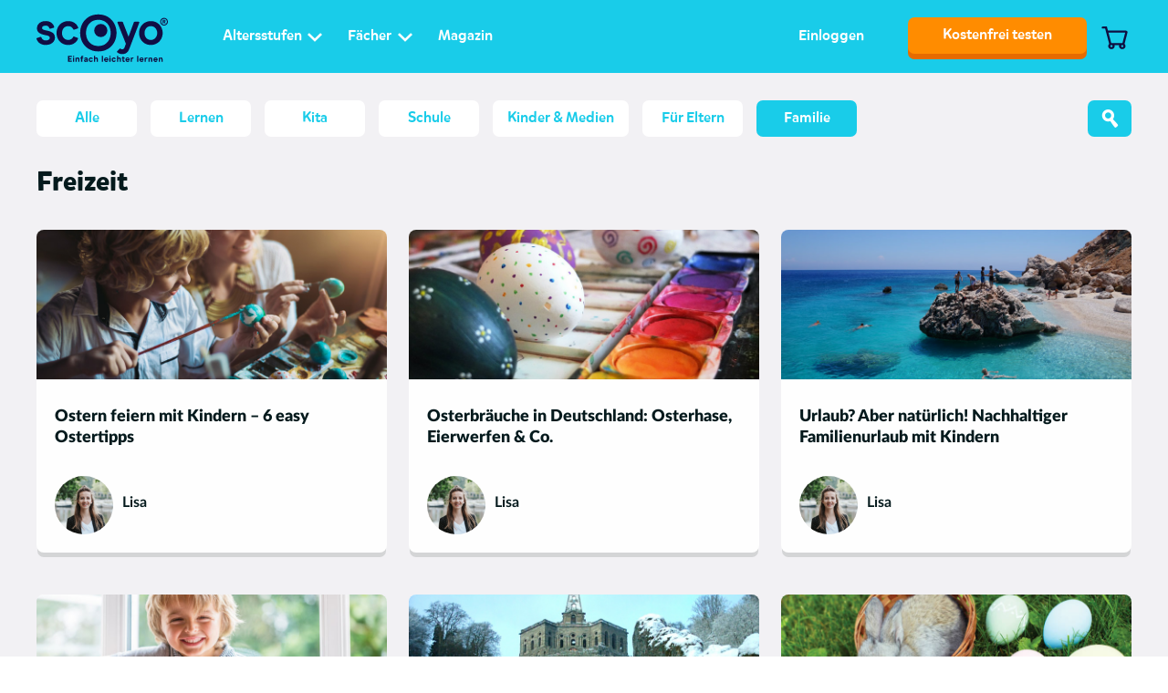

--- FILE ---
content_type: text/html; charset=UTF-8
request_url: https://www.scoyo.de/magazin/familie/freizeit/page/3/
body_size: 90062
content:
<!DOCTYPE html>
<html lang="de-DE">
<head>
    <meta charset="UTF-8">
    <meta http-equiv="X-UA-Compatible" content="IE=edge"/>
    <meta name="viewport" content="width=device-width, initial-scale=1, user-scalable=no">
    <meta name="theme-color" content="#19cce9">
    <meta name="referrer" content="no-referrer-when-downgrade">
    <link rel="profile" href="http://gmpg.org/xfn/11">
    <title>Freizeit Archives - Page 3 of 5 - Lerne mit scoyo! | Seite 3</title>

    

    <meta name='robots' content='index, follow, max-image-preview:large, max-snippet:-1, max-video-preview:-1' />
	<style>img:is([sizes="auto" i], [sizes^="auto," i]) { contain-intrinsic-size: 3000px 1500px }</style>
	
	<!-- This site is optimized with the Yoast SEO plugin v25.4 - https://yoast.com/wordpress/plugins/seo/ -->
	<link rel="canonical" href="https://www.scoyo.de/magazin/familie/freizeit/page/3/" />
	<link rel="prev" href="https://www.scoyo.de/magazin/familie/freizeit/page/2/" />
	<link rel="next" href="https://www.scoyo.de/magazin/familie/freizeit/page/4/" />
	<meta property="og:locale" content="de_DE" />
	<meta property="og:type" content="article" />
	<meta property="og:title" content="Freizeit Archives - Page 3 of 5 - Lerne mit scoyo!" />
	<meta property="og:url" content="https://www.scoyo.de/magazin/familie/freizeit/" />
	<meta property="og:site_name" content="Lerne mit scoyo!" />
	<meta property="og:image" content="https://d2yc43lyhbb0zm.cloudfront.net/wp-content/uploads/2020/12/scoyo_background_blue.jpg" />
	<meta property="og:image:width" content="4000" />
	<meta property="og:image:height" content="3000" />
	<meta property="og:image:type" content="image/jpeg" />
	<meta name="twitter:card" content="summary_large_image" />
	<meta name="twitter:site" content="@scoyo" />
	<script type="application/ld+json" class="yoast-schema-graph">{"@context":"https://schema.org","@graph":[{"@type":"CollectionPage","@id":"https://www.scoyo.de/magazin/familie/freizeit/","url":"https://www.scoyo.de/magazin/familie/freizeit/page/3/","name":"Freizeit Archives - Page 3 of 5 - Lerne mit scoyo!","isPartOf":{"@id":"https://www.scoyo.de/#website"},"primaryImageOfPage":{"@id":"https://www.scoyo.de/magazin/familie/freizeit/page/3/#primaryimage"},"image":{"@id":"https://www.scoyo.de/magazin/familie/freizeit/page/3/#primaryimage"},"thumbnailUrl":"https://d2yc43lyhbb0zm.cloudfront.net/wp-content/uploads/2021/05/ostern-mit-kinder-feiern-neu.jpg","breadcrumb":{"@id":"https://www.scoyo.de/magazin/familie/freizeit/page/3/#breadcrumb"},"inLanguage":"de-DE"},{"@type":"ImageObject","inLanguage":"de-DE","@id":"https://www.scoyo.de/magazin/familie/freizeit/page/3/#primaryimage","url":"https://d2yc43lyhbb0zm.cloudfront.net/wp-content/uploads/2021/05/ostern-mit-kinder-feiern-neu.jpg","contentUrl":"https://d2yc43lyhbb0zm.cloudfront.net/wp-content/uploads/2021/05/ostern-mit-kinder-feiern-neu.jpg","width":800,"height":500},{"@type":"BreadcrumbList","@id":"https://www.scoyo.de/magazin/familie/freizeit/page/3/#breadcrumb","itemListElement":[{"@type":"ListItem","position":1,"name":"Home","item":"https://www.scoyo.de/"},{"@type":"ListItem","position":2,"name":"magazin","item":"https://www.scoyo.de/magazin/"},{"@type":"ListItem","position":3,"name":"Familie","item":"https://www.scoyo.de/magazin/familie/"},{"@type":"ListItem","position":4,"name":"Freizeit"}]},{"@type":"WebSite","@id":"https://www.scoyo.de/#website","url":"https://www.scoyo.de/","name":"Lerne mit scoyo!","description":"","potentialAction":[{"@type":"SearchAction","target":{"@type":"EntryPoint","urlTemplate":"https://www.scoyo.de/?s={search_term_string}"},"query-input":{"@type":"PropertyValueSpecification","valueRequired":true,"valueName":"search_term_string"}}],"inLanguage":"de-DE"}]}</script>
	<!-- / Yoast SEO plugin. -->


<link rel='dns-prefetch' href='//www.google.com' />
<link rel="alternate" type="application/rss+xml" title="Lerne mit scoyo! &raquo; Freizeit Category Feed" href="https://www.scoyo.de/magazin/familie/freizeit/feed/" />
<link rel='stylesheet' id='wp-block-library-css' href='https://www.scoyo.de/wp-includes/css/dist/block-library/style.min.css?ver=6.8.3' type='text/css' media='all' />
<style id='classic-theme-styles-inline-css' type='text/css'>
/*! This file is auto-generated */
.wp-block-button__link{color:#fff;background-color:#32373c;border-radius:9999px;box-shadow:none;text-decoration:none;padding:calc(.667em + 2px) calc(1.333em + 2px);font-size:1.125em}.wp-block-file__button{background:#32373c;color:#fff;text-decoration:none}
</style>
<style id='global-styles-inline-css' type='text/css'>
:root{--wp--preset--aspect-ratio--square: 1;--wp--preset--aspect-ratio--4-3: 4/3;--wp--preset--aspect-ratio--3-4: 3/4;--wp--preset--aspect-ratio--3-2: 3/2;--wp--preset--aspect-ratio--2-3: 2/3;--wp--preset--aspect-ratio--16-9: 16/9;--wp--preset--aspect-ratio--9-16: 9/16;--wp--preset--color--black: #000000;--wp--preset--color--cyan-bluish-gray: #abb8c3;--wp--preset--color--white: #ffffff;--wp--preset--color--pale-pink: #f78da7;--wp--preset--color--vivid-red: #cf2e2e;--wp--preset--color--luminous-vivid-orange: #ff6900;--wp--preset--color--luminous-vivid-amber: #fcb900;--wp--preset--color--light-green-cyan: #7bdcb5;--wp--preset--color--vivid-green-cyan: #00d084;--wp--preset--color--pale-cyan-blue: #8ed1fc;--wp--preset--color--vivid-cyan-blue: #0693e3;--wp--preset--color--vivid-purple: #9b51e0;--wp--preset--gradient--vivid-cyan-blue-to-vivid-purple: linear-gradient(135deg,rgba(6,147,227,1) 0%,rgb(155,81,224) 100%);--wp--preset--gradient--light-green-cyan-to-vivid-green-cyan: linear-gradient(135deg,rgb(122,220,180) 0%,rgb(0,208,130) 100%);--wp--preset--gradient--luminous-vivid-amber-to-luminous-vivid-orange: linear-gradient(135deg,rgba(252,185,0,1) 0%,rgba(255,105,0,1) 100%);--wp--preset--gradient--luminous-vivid-orange-to-vivid-red: linear-gradient(135deg,rgba(255,105,0,1) 0%,rgb(207,46,46) 100%);--wp--preset--gradient--very-light-gray-to-cyan-bluish-gray: linear-gradient(135deg,rgb(238,238,238) 0%,rgb(169,184,195) 100%);--wp--preset--gradient--cool-to-warm-spectrum: linear-gradient(135deg,rgb(74,234,220) 0%,rgb(151,120,209) 20%,rgb(207,42,186) 40%,rgb(238,44,130) 60%,rgb(251,105,98) 80%,rgb(254,248,76) 100%);--wp--preset--gradient--blush-light-purple: linear-gradient(135deg,rgb(255,206,236) 0%,rgb(152,150,240) 100%);--wp--preset--gradient--blush-bordeaux: linear-gradient(135deg,rgb(254,205,165) 0%,rgb(254,45,45) 50%,rgb(107,0,62) 100%);--wp--preset--gradient--luminous-dusk: linear-gradient(135deg,rgb(255,203,112) 0%,rgb(199,81,192) 50%,rgb(65,88,208) 100%);--wp--preset--gradient--pale-ocean: linear-gradient(135deg,rgb(255,245,203) 0%,rgb(182,227,212) 50%,rgb(51,167,181) 100%);--wp--preset--gradient--electric-grass: linear-gradient(135deg,rgb(202,248,128) 0%,rgb(113,206,126) 100%);--wp--preset--gradient--midnight: linear-gradient(135deg,rgb(2,3,129) 0%,rgb(40,116,252) 100%);--wp--preset--font-size--small: 13px;--wp--preset--font-size--medium: 20px;--wp--preset--font-size--large: 36px;--wp--preset--font-size--x-large: 42px;--wp--preset--spacing--20: 0.44rem;--wp--preset--spacing--30: 0.67rem;--wp--preset--spacing--40: 1rem;--wp--preset--spacing--50: 1.5rem;--wp--preset--spacing--60: 2.25rem;--wp--preset--spacing--70: 3.38rem;--wp--preset--spacing--80: 5.06rem;--wp--preset--shadow--natural: 6px 6px 9px rgba(0, 0, 0, 0.2);--wp--preset--shadow--deep: 12px 12px 50px rgba(0, 0, 0, 0.4);--wp--preset--shadow--sharp: 6px 6px 0px rgba(0, 0, 0, 0.2);--wp--preset--shadow--outlined: 6px 6px 0px -3px rgba(255, 255, 255, 1), 6px 6px rgba(0, 0, 0, 1);--wp--preset--shadow--crisp: 6px 6px 0px rgba(0, 0, 0, 1);}:where(.is-layout-flex){gap: 0.5em;}:where(.is-layout-grid){gap: 0.5em;}body .is-layout-flex{display: flex;}.is-layout-flex{flex-wrap: wrap;align-items: center;}.is-layout-flex > :is(*, div){margin: 0;}body .is-layout-grid{display: grid;}.is-layout-grid > :is(*, div){margin: 0;}:where(.wp-block-columns.is-layout-flex){gap: 2em;}:where(.wp-block-columns.is-layout-grid){gap: 2em;}:where(.wp-block-post-template.is-layout-flex){gap: 1.25em;}:where(.wp-block-post-template.is-layout-grid){gap: 1.25em;}.has-black-color{color: var(--wp--preset--color--black) !important;}.has-cyan-bluish-gray-color{color: var(--wp--preset--color--cyan-bluish-gray) !important;}.has-white-color{color: var(--wp--preset--color--white) !important;}.has-pale-pink-color{color: var(--wp--preset--color--pale-pink) !important;}.has-vivid-red-color{color: var(--wp--preset--color--vivid-red) !important;}.has-luminous-vivid-orange-color{color: var(--wp--preset--color--luminous-vivid-orange) !important;}.has-luminous-vivid-amber-color{color: var(--wp--preset--color--luminous-vivid-amber) !important;}.has-light-green-cyan-color{color: var(--wp--preset--color--light-green-cyan) !important;}.has-vivid-green-cyan-color{color: var(--wp--preset--color--vivid-green-cyan) !important;}.has-pale-cyan-blue-color{color: var(--wp--preset--color--pale-cyan-blue) !important;}.has-vivid-cyan-blue-color{color: var(--wp--preset--color--vivid-cyan-blue) !important;}.has-vivid-purple-color{color: var(--wp--preset--color--vivid-purple) !important;}.has-black-background-color{background-color: var(--wp--preset--color--black) !important;}.has-cyan-bluish-gray-background-color{background-color: var(--wp--preset--color--cyan-bluish-gray) !important;}.has-white-background-color{background-color: var(--wp--preset--color--white) !important;}.has-pale-pink-background-color{background-color: var(--wp--preset--color--pale-pink) !important;}.has-vivid-red-background-color{background-color: var(--wp--preset--color--vivid-red) !important;}.has-luminous-vivid-orange-background-color{background-color: var(--wp--preset--color--luminous-vivid-orange) !important;}.has-luminous-vivid-amber-background-color{background-color: var(--wp--preset--color--luminous-vivid-amber) !important;}.has-light-green-cyan-background-color{background-color: var(--wp--preset--color--light-green-cyan) !important;}.has-vivid-green-cyan-background-color{background-color: var(--wp--preset--color--vivid-green-cyan) !important;}.has-pale-cyan-blue-background-color{background-color: var(--wp--preset--color--pale-cyan-blue) !important;}.has-vivid-cyan-blue-background-color{background-color: var(--wp--preset--color--vivid-cyan-blue) !important;}.has-vivid-purple-background-color{background-color: var(--wp--preset--color--vivid-purple) !important;}.has-black-border-color{border-color: var(--wp--preset--color--black) !important;}.has-cyan-bluish-gray-border-color{border-color: var(--wp--preset--color--cyan-bluish-gray) !important;}.has-white-border-color{border-color: var(--wp--preset--color--white) !important;}.has-pale-pink-border-color{border-color: var(--wp--preset--color--pale-pink) !important;}.has-vivid-red-border-color{border-color: var(--wp--preset--color--vivid-red) !important;}.has-luminous-vivid-orange-border-color{border-color: var(--wp--preset--color--luminous-vivid-orange) !important;}.has-luminous-vivid-amber-border-color{border-color: var(--wp--preset--color--luminous-vivid-amber) !important;}.has-light-green-cyan-border-color{border-color: var(--wp--preset--color--light-green-cyan) !important;}.has-vivid-green-cyan-border-color{border-color: var(--wp--preset--color--vivid-green-cyan) !important;}.has-pale-cyan-blue-border-color{border-color: var(--wp--preset--color--pale-cyan-blue) !important;}.has-vivid-cyan-blue-border-color{border-color: var(--wp--preset--color--vivid-cyan-blue) !important;}.has-vivid-purple-border-color{border-color: var(--wp--preset--color--vivid-purple) !important;}.has-vivid-cyan-blue-to-vivid-purple-gradient-background{background: var(--wp--preset--gradient--vivid-cyan-blue-to-vivid-purple) !important;}.has-light-green-cyan-to-vivid-green-cyan-gradient-background{background: var(--wp--preset--gradient--light-green-cyan-to-vivid-green-cyan) !important;}.has-luminous-vivid-amber-to-luminous-vivid-orange-gradient-background{background: var(--wp--preset--gradient--luminous-vivid-amber-to-luminous-vivid-orange) !important;}.has-luminous-vivid-orange-to-vivid-red-gradient-background{background: var(--wp--preset--gradient--luminous-vivid-orange-to-vivid-red) !important;}.has-very-light-gray-to-cyan-bluish-gray-gradient-background{background: var(--wp--preset--gradient--very-light-gray-to-cyan-bluish-gray) !important;}.has-cool-to-warm-spectrum-gradient-background{background: var(--wp--preset--gradient--cool-to-warm-spectrum) !important;}.has-blush-light-purple-gradient-background{background: var(--wp--preset--gradient--blush-light-purple) !important;}.has-blush-bordeaux-gradient-background{background: var(--wp--preset--gradient--blush-bordeaux) !important;}.has-luminous-dusk-gradient-background{background: var(--wp--preset--gradient--luminous-dusk) !important;}.has-pale-ocean-gradient-background{background: var(--wp--preset--gradient--pale-ocean) !important;}.has-electric-grass-gradient-background{background: var(--wp--preset--gradient--electric-grass) !important;}.has-midnight-gradient-background{background: var(--wp--preset--gradient--midnight) !important;}.has-small-font-size{font-size: var(--wp--preset--font-size--small) !important;}.has-medium-font-size{font-size: var(--wp--preset--font-size--medium) !important;}.has-large-font-size{font-size: var(--wp--preset--font-size--large) !important;}.has-x-large-font-size{font-size: var(--wp--preset--font-size--x-large) !important;}
:where(.wp-block-post-template.is-layout-flex){gap: 1.25em;}:where(.wp-block-post-template.is-layout-grid){gap: 1.25em;}
:where(.wp-block-columns.is-layout-flex){gap: 2em;}:where(.wp-block-columns.is-layout-grid){gap: 2em;}
:root :where(.wp-block-pullquote){font-size: 1.5em;line-height: 1.6;}
</style>
<link rel='stylesheet' id='lepopup-style-css' href='https://www.scoyo.de/wp-content/plugins/halfdata-green-popups/css/style.css?ver=7.49' type='text/css' media='all' />
<link rel='stylesheet' id='airdatepicker-css' href='https://www.scoyo.de/wp-content/plugins/halfdata-green-popups/css/airdatepicker.css?ver=7.49' type='text/css' media='all' />
<link rel='stylesheet' id='main-css' href='https://www.scoyo.de/wp-content/themes/squla-de-child/build/style.css?ver=318794' type='text/css' media='all' />
<link rel='stylesheet' id='custom-style-css' href='https://www.scoyo.de/wp-content/themes/squla/build/editor.css?ver=43256' type='text/css' media='all' />
<script type="text/javascript" id="jquery-core-js-extra">
/* <![CDATA[ */
var wpVars = {"siteUrl":"https:\/\/www.scoyo.de","themeUrl":"https:\/\/www.scoyo.de\/wp-content\/themes\/squla","isWrts":"","imagesUrl":"https:\/\/www.scoyo.de\/wp-content\/themes\/squla-de-child\/src\/images\/","apiUrl":"https:\/\/www.scoyo.de\/wp-json\/squla\/v1","postNonce":"8ca3902a58","ajaxUrl":"https:\/\/www.scoyo.de\/wp-admin\/admin-ajax.php"};
/* ]]> */
</script>
<script type="text/javascript" src="https://www.scoyo.de/wp-includes/js/jquery/jquery.min.js?ver=3.7.1" id="jquery-core-js"></script>
<link rel="https://api.w.org/" href="https://www.scoyo.de/wp-json/" /><link rel="alternate" title="JSON" type="application/json" href="https://www.scoyo.de/wp-json/wp/v2/categories/857" /><link rel="EditURI" type="application/rsd+xml" title="RSD" href="https://www.scoyo.de/xmlrpc.php?rsd" />
<meta name="generator" content="WordPress 6.8.3" />

		<script>var lepopup_customjs_handlers={};var lepopup_cookie_value="ilovefamily";var lepopup_events_data={};var lepopup_content_id="{857}{category}";</script><script>function lepopup_add_event(_event,_data){if(typeof _lepopup_add_event == typeof undefined){jQuery(document).ready(function(){_lepopup_add_event(_event,_data);});}else{_lepopup_add_event(_event,_data);}}</script>		<style type="text/css" id="wp-custom-css">
			#mainHeader {
    background-color: #FF000 !important;
}
.agent-info .info-block .time {display: none;}
@media (max-width: 400px) {
	.menu-header .main-logo {width: 7.6rem;}
}
@media (max-width: 470px) {
	#mainHeader .inner-content .knob-group > a:first-child {margin-left: 10px;}
#mainHeader .inner-content .knob-group > a:first-child span {padding: 0 15px; font-size: 14px;}
}
@media (min-width: 1024px) {
	.col-4-wrap .dd-menu-wrap.multi .dd-menu-list .list-item {width: 25%;}
}
.custom-trust-icon__wrapper {
	display: none;
}		</style>
		                <script>
              // Define dataLayer and the gtag function.
              window.dataLayer = window.dataLayer || [];
              function gtag(){dataLayer.push(arguments);}
                const CookieDefault = {
                    'ad_storage': 'denied',
                    'ad_user_data': 'denied',
                    'ad_personalization': 'denied',
                    'analytics_storage': 'granted',
                    'functionality_storage': 'granted',
                    'personalization_storage': 'denied',
                    'security_storage': 'granted'
                };

              // Set default consent to 'denied' as a placeholder
              // Determine actual values based on your own requirements
              gtag('consent', 'default', CookieDefault);
            </script>
                    <!-- Google Tag Manager -->
            <script>(function(w,d,s,l,i){w[l]=w[l]||[];w[l].push({'gtm.start':
                        new Date().getTime(),event:'gtm.js'});var f=d.getElementsByTagName(s)[0],
                    j=d.createElement(s),dl=l!='dataLayer'?'&l='+l:'';j.async=true;j.src=
                    'https://www.googletagmanager.com/gtm.js?id='+i+dl;f.parentNode.insertBefore(j,f);
                })(window,document,'script','dataLayer','GTM-KFXT64');</script>

            <!-- End Google Tag Manager -->
            <!-- Start VWO Async SmartCode -->
    <link rel="preconnect" href="https://dev.visualwebsiteoptimizer.com" />
    <script type='text/javascript' id='vwoCode'>
        window._vwo_code || (function() {
        var account_id=617759,
        version=2.1,
        settings_tolerance=2000,
        hide_element='body',
        hide_element_style = 'opacity:0 !important;filter:alpha(opacity=0) !important;background:none !important;transition:none !important;',
        /* DO NOT EDIT BELOW THIS LINE */
        f=false,w=window,d=document,v=d.querySelector('#vwoCode'),cK='_vwo_'+account_id+'_settings',cc={};try{var c=JSON.parse(localStorage.getItem('_vwo_'+account_id+'_config'));cc=c&&typeof c==='object'?c:{}}catch(e){}var stT=cc.stT==='session'?w.sessionStorage:w.localStorage;code={nonce:v&&v.nonce,use_existing_jquery:function(){return typeof use_existing_jquery!=='undefined'?use_existing_jquery:undefined},library_tolerance:function(){return typeof library_tolerance!=='undefined'?library_tolerance:undefined},settings_tolerance:function(){return cc.sT||settings_tolerance},hide_element_style:function(){return'{'+(cc.hES||hide_element_style)+'}'},hide_element:function(){if(performance.getEntriesByName('first-contentful-paint')[0]){return''}return typeof cc.hE==='string'?cc.hE:hide_element},getVersion:function(){return version},finish:function(e){if(!f){f=true;var t=d.getElementById('_vis_opt_path_hides');if(t)t.parentNode.removeChild(t);if(e)(new Image).src='https://dev.visualwebsiteoptimizer.com/ee.gif?a='+account_id+e}},finished:function(){return f},addScript:function(e){var t=d.createElement('script');t.type='text/javascript';if(e.src){t.src=e.src}else{t.text=e.text}v&&t.setAttribute('nonce',v.nonce);d.getElementsByTagName('head')[0].appendChild(t)},load:function(e,t){var n=this.getSettings(),i=d.createElement('script'),r=this;t=t||{};if(n){i.textContent=n;d.getElementsByTagName('head')[0].appendChild(i);if(!w.VWO||VWO.caE){stT.removeItem(cK);r.load(e)}}else{var o=new XMLHttpRequest;o.open('GET',e,true);o.withCredentials=!t.dSC;o.responseType=t.responseType||'text';o.onload=function(){if(t.onloadCb){return t.onloadCb(o,e)}if(o.status===200||o.status===304){_vwo_code.addScript({text:o.responseText})}else{_vwo_code.finish('&e=loading_failure:'+e)}};o.onerror=function(){if(t.onerrorCb){return t.onerrorCb(e)}_vwo_code.finish('&e=loading_failure:'+e)};o.send()}},getSettings:function(){try{var e=stT.getItem(cK);if(!e){return}e=JSON.parse(e);if(Date.now()>e.e){stT.removeItem(cK);return}return e.s}catch(e){return}},init:function(){if(d.URL.indexOf('__vwo_disable__')>-1)return;var e=this.settings_tolerance();w._vwo_settings_timer=setTimeout(function(){_vwo_code.finish();stT.removeItem(cK)},e);var t;if(this.hide_element()!=='body'){t=d.createElement('style');var n=this.hide_element(),i=n?n+this.hide_element_style():'',r=d.getElementsByTagName('head')[0];t.setAttribute('id','_vis_opt_path_hides');v&&t.setAttribute('nonce',v.nonce);t.setAttribute('type','text/css');if(t.styleSheet)t.styleSheet.cssText=i;else t.appendChild(d.createTextNode(i));r.appendChild(t)}else{t=d.getElementsByTagName('head')[0];var i=d.createElement('div');i.style.cssText='z-index: 2147483647 !important;position: fixed !important;left: 0 !important;top: 0 !important;width: 100% !important;height: 100% !important;background: white !important;';i.setAttribute('id','_vis_opt_path_hides');i.classList.add('_vis_hide_layer');t.parentNode.insertBefore(i,t.nextSibling)}var o=window._vis_opt_url||d.URL,s='https://dev.visualwebsiteoptimizer.com/j.php?a='+account_id+'&u='+encodeURIComponent(o)+'&vn='+version;if(w.location.search.indexOf('_vwo_xhr')!==-1){this.addScript({src:s})}else{this.load(s+'&x=true')}}};w._vwo_code=code;code.init();})();
    </script>
    <!-- End VWO Async SmartCode -->
            <!-- Update consent -->
            <script>
                window.addEventListener("DOMContentLoaded", (event) => {
                    if (getCookie('squla-cookie-agreement') !== '1') return;
                    let consentState = {}

                    Object.keys(CookieDefault).forEach((key) => {
                      consentState[key] = getCookie(key) === '1' || CookieDefault[key] === 'granted' ? true : false
                    })
                    if (getCookie('squla-marketing-agreement') === '1') {
                        consentState['ad_storage'] = true
                        consentState['ad_user_data'] = true
                        consentState['ad_personalization'] = true
                        consentState['personalization_storage'] = true
                    }
                    gtagUpdateConsent(consentState);
                });

                function getCookie (cname) {
                    var name = cname + '='
                    var decodedCookie = decodeURIComponent(document.cookie)
                    var ca = decodedCookie.split(';')
                    for (var i = 0; i < ca.length; i++) {
                      var c = ca[i]
                      while (c.charAt(0) == ' ') {
                        c = c.substring(1)
                      }
                      if (c.indexOf(name) == 0) {
                        return c.substring(name.length, c.length)
                      }
                    }
                    return ''
                }
                function gtagUpdateConsent(consentState) {
                    let gtagConsentState = {}

                    for (let [key, value] of Object.entries(consentState)) {
                      gtagConsentState[key] = value ? 'granted' : 'denied'
                    }

                    gtag('consent', 'update', gtagConsentState)
                    setTimeout(() => {
                      window.dataLayer.push({ 'event': 'consent_updated' })
                    }, 500)
                }
            </script>
        
    <link rel="icon" type="image/png" sizes="16x16" href="https://d2yc43lyhbb0zm.cloudfront.net/wp-content/uploads/2022/09/favicon-16x16-1.png">
<link rel="icon" type="image/png" sizes="32x32" href="https://d2yc43lyhbb0zm.cloudfront.net/wp-content/uploads/2022/09/favicon-32x32-1.png">
<link rel="icon" type="image/png" sizes="96x96" href="https://d2yc43lyhbb0zm.cloudfront.net/wp-content/uploads/2022/09/favicon-96x96-1.png">
<link rel="icon" type="image/png" sizes="192x192" href="https://d2yc43lyhbb0zm.cloudfront.net/wp-content/uploads/2022/09/android-icon-192x192-1.png">
<link rel="apple-touch-icon" sizes="57x57" href="https://d2yc43lyhbb0zm.cloudfront.net/wp-content/uploads/2022/09/apple-icon-57x57-1.png">
<link rel="apple-touch-icon" sizes="60x60" href="https://d2yc43lyhbb0zm.cloudfront.net/wp-content/uploads/2022/09/apple-icon-60x60-1.png">
<link rel="apple-touch-icon" sizes="72x72" href="https://d2yc43lyhbb0zm.cloudfront.net/wp-content/uploads/2022/09/apple-icon-72x72-1.png">
<link rel="apple-touch-icon" sizes="76x76" href="https://d2yc43lyhbb0zm.cloudfront.net/wp-content/uploads/2022/09/apple-icon-76x76-1.png">
<link rel="apple-touch-icon" sizes="114x114" href="https://d2yc43lyhbb0zm.cloudfront.net/wp-content/uploads/2022/09/apple-icon-114x114-1.png">
<link rel="apple-touch-icon" sizes="120x120" href="https://d2yc43lyhbb0zm.cloudfront.net/wp-content/uploads/2022/09/apple-icon-120x120-1.png">
<link rel="apple-touch-icon" sizes="144x144" href="https://d2yc43lyhbb0zm.cloudfront.net/wp-content/uploads/2022/09/apple-icon-144x144-1.png">
<link rel="apple-touch-icon" sizes="150x150" href="https://d2yc43lyhbb0zm.cloudfront.net/wp-content/uploads/2022/09/apple-icon-150x150-1.png">
<link rel="apple-touch-icon" sizes="152x152" href="https://d2yc43lyhbb0zm.cloudfront.net/wp-content/uploads/2022/09/apple-icon-152x152-1.png">
<link rel="apple-touch-icon" sizes="180x180" href="https://d2yc43lyhbb0zm.cloudfront.net/wp-content/uploads/2022/09/apple-icon-180x180-1.png">
    
    </head>
<body class="archive paged category category-freizeit category-857 paged-3 category-paged-3 wp-theme-squla wp-child-theme-squla-de-child">
            <!-- Google Tag Manager -->
            <noscript>
                <iframe src="https://www.googletagmanager.com/ns.html?id=GTM-KFXT64"
                        height="0" width="0" style="display:none;visibility:hidden"></iframe>
            </noscript>
            <!-- End Google Tag Manager -->
        <div class="wrapper hasBanner with-banner">
    <div class="bounce-body"></div>
        <header id="mainHeader" class="menu-header  scrollable ">
        <div class="carrier">
            <div class="inner-content">
                <div class="menu-logo">
                                        <a href="https://www.scoyo.de"
                       id="ostern-feiern-mit-kindern_header-menu_main-logo"
                       class="logo-link main-logo">
                        <img src="https://d2yc43lyhbb0zm.cloudfront.net/wp-content/uploads/2022/09/logo_scoyo.svg" alt="Scoyo">
                    </a>
                </div>
                <div class="menu-header-nav menuHeaderNav">
                    <div class="nav-content">
                        <ul class="menu-list headerMenu">
                            <li class="col-4-wrap list-item listItem"><a href="" id="ostern-feiern-mit-kindern_header-menu_altersstufen" class="simple-knob inline nav-knob with-icon headerMenuBtn"><span class="text">Altersstufen</span><span class="icon icon-arrow-thin"></span></a><div class="dd-menu-wrap headerMenuWrap multi">
                            <div class='inner-part'>
                                <div class='dd-menu-arrow menuArrow'></div>
                                <div class='inner-part-backdrop menuClose'></div>
                                <div class='content'>
                                     <div class='carrier dd-menu'>
                                         <button class='simple-knob icon-knob close-knob menuClose'><span class='icon icon-close'></span></button>
                                         <div class='dd-block-list'><div class="dd-menu-block"><header class="dd-menu-header">
                                        <h3 class="dd-menu-title">Bei scoyo lernt jedes Kind genau das Richtige</h3></header><ul class="dd-menu-list"><li class="list-item listItem"><a href="https://www.scoyo.de/kindergarten/" id="ostern-feiern-mit-kindern_header-menu_kindergarten" class="knob cat-knob"><span class="visual"><span class="text">Kindergarten</span></span></a></li><li class="list-item listItem"><a href="https://www.scoyo.de/vorschule-23/" id="ostern-feiern-mit-kindern_header-menu_vorschule" class="knob cat-knob"><span class="visual"><span class="text">Vorschule</span></span></a></li><li class="list-item listItem"><a href="https://www.scoyo.de/grundschule/" id="ostern-feiern-mit-kindern_header-menu_grundschule-1-4" class="knob cat-knob"><span class="visual"><span class="text">Grundschule 1-4</span></span></a></li><li class="list-item listItem"><a href="https://www.scoyo.de/klasse-5-7/" id="ostern-feiern-mit-kindern_header-menu_klasse-5-7" class="knob cat-knob"><span class="visual"><span class="text">Klasse 5-7</span></span></a></li></ul></div></div>
                         </div>
                      </div>
                    </div>
                    <div class="dd-menu-backdrop menuClose"></div>
                </div></li><li class="list-item listItem"><a href="" id="ostern-feiern-mit-kindern_header-menu_faecher" class="simple-knob inline nav-knob with-icon headerMenuBtn"><span class="text">Fächer</span><span class="icon icon-arrow-thin"></span></a><div class="dd-menu-wrap headerMenuWrap multi">
                            <div class='inner-part'>
                                <div class='dd-menu-arrow menuArrow'></div>
                                <div class='inner-part-backdrop menuClose'></div>
                                <div class='content'>
                                     <div class='carrier dd-menu'>
                                         <button class='simple-knob icon-knob close-knob menuClose'><span class='icon icon-close'></span></button>
                                         <div class='dd-block-list'><div class="dd-menu-block"><header class="dd-menu-header">
                                        <a class="dd-menu-title with-icon" 
                                           href="/faecher">
                                            <span class="text">Alle Fächer</span>
                                            <span class="icon icon-arrow-thin-right"></span>
                                        </a>
                                    </header>            <ul class="dd-menu-list">
                                                                                <li class="list-item">
                            <a href="https://www.scoyo.de/faecher/mathe/"
                               id="ostern-feiern-mit-kindern_header-menu_mathe"
                               class="knob cat-knob">
                            <span class="visual">
                              <span class="image-wrap"
                                   style="background-color: #b450a9">
                                                                        <img class="image" width="40" height="40"
                                           src="https://d2yc43lyhbb0zm.cloudfront.net/wp-content/uploads/2020/12/Junior_Icon_weiss_Math-100x100.png"
                                           alt="Mathe">
                                                                </span>
                              <span class="text">Mathe</span>
                            </span>
                            </a>
                        </li>
                                                                                                    <li class="list-item">
                            <a href="https://www.scoyo.de/faecher/deutsch/"
                               id="ostern-feiern-mit-kindern_header-menu_deutsch"
                               class="knob cat-knob">
                            <span class="visual">
                              <span class="image-wrap"
                                   style="background-color: #e65b10">
                                                                        <img class="image" width="40" height="40"
                                           src="https://d2yc43lyhbb0zm.cloudfront.net/wp-content/uploads/2020/12/Junior_Icon_weiss_German-100x100.png"
                                           alt="Deutsch">
                                                                </span>
                              <span class="text">Deutsch</span>
                            </span>
                            </a>
                        </li>
                                                                                                    <li class="list-item">
                            <a href="https://www.scoyo.de/faecher/englisch/"
                               id="ostern-feiern-mit-kindern_header-menu_englisch"
                               class="knob cat-knob">
                            <span class="visual">
                              <span class="image-wrap"
                                   style="background-color: #ba2530">
                                                                        <img class="image" width="40" height="40"
                                           src="https://d2yc43lyhbb0zm.cloudfront.net/wp-content/uploads/2020/12/Junior_Icon_English-100x100.png"
                                           alt="Englisch">
                                                                </span>
                              <span class="text">Englisch</span>
                            </span>
                            </a>
                        </li>
                                                                                                    <li class="list-item">
                            <a href="https://www.scoyo.de/faecher/physik/"
                               id="ostern-feiern-mit-kindern_header-menu_physik"
                               class="knob cat-knob">
                            <span class="visual">
                              <span class="image-wrap"
                                   style="background-color: #3c93fd">
                                                                        <img class="image" width="40" height="40"
                                           src="https://d2yc43lyhbb0zm.cloudfront.net/wp-content/uploads/2020/12/Junior_Icon_weiss_Science-100x100.png"
                                           alt="Physik">
                                                                </span>
                              <span class="text">Physik</span>
                            </span>
                            </a>
                        </li>
                                                                                                    <li class="list-item">
                            <a href="https://www.scoyo.de/faecher/chemie/"
                               id="ostern-feiern-mit-kindern_header-menu_chemie"
                               class="knob cat-knob">
                            <span class="visual">
                              <span class="image-wrap"
                                   style="background-color: #ed3e84">
                                                                        <img class="image" width="40" height="40"
                                           src="https://d2yc43lyhbb0zm.cloudfront.net/wp-content/uploads/2020/12/Junior_Icon_weiss_Chemistry-100x100.png"
                                           alt="Chemie">
                                                                </span>
                              <span class="text">Chemie</span>
                            </span>
                            </a>
                        </li>
                                                                                                    <li class="list-item">
                            <a href="https://www.scoyo.de/faecher/biologie/"
                               id="ostern-feiern-mit-kindern_header-menu_biologie"
                               class="knob cat-knob">
                            <span class="visual">
                              <span class="image-wrap"
                                   style="background-color: #64ae13">
                                                                        <img class="image" width="40" height="40"
                                           src="https://d2yc43lyhbb0zm.cloudfront.net/wp-content/uploads/2020/12/Junior_Icon_weiss_Biology-100x100.png"
                                           alt="Biologie">
                                                                </span>
                              <span class="text">Biologie</span>
                            </span>
                            </a>
                        </li>
                                                                                                    <li class="list-item">
                            <a href="https://www.scoyo.de/faecher/lernen-lernen/"
                               id="ostern-feiern-mit-kindern_header-menu_lernen-lernen"
                               class="knob cat-knob">
                            <span class="visual">
                              <span class="image-wrap"
                                   style="background-color: #491392">
                                                                        <img class="image" width="40" height="40"
                                           src="https://d2yc43lyhbb0zm.cloudfront.net/wp-content/uploads/2021/01/68124146090e432ac09d488a28bb94ce-100x100.png"
                                           alt="Lernen lernen">
                                                                </span>
                              <span class="text">Lernen lernen</span>
                            </span>
                            </a>
                        </li>
                                                                                                    <li class="list-item">
                            <a href="https://www.scoyo.de/faecher/verkehr/"
                               id="ostern-feiern-mit-kindern_header-menu_verkehr"
                               class="knob cat-knob">
                            <span class="visual">
                              <span class="image-wrap"
                                   style="background-color: #2047b3">
                                                                        <img class="image" width="40" height="40"
                                           src="https://d2yc43lyhbb0zm.cloudfront.net/wp-content/uploads/2021/01/4e828c19388f3d4b97d34b3536a68544-100x100.png"
                                           alt="Verkehr">
                                                                </span>
                              <span class="text">Verkehr</span>
                            </span>
                            </a>
                        </li>
                                                                                                    <li class="list-item">
                            <a href="https://www.scoyo.de/faecher/sachunterricht/"
                               id="ostern-feiern-mit-kindern_header-menu_sachunterricht"
                               class="knob cat-knob">
                            <span class="visual">
                              <span class="image-wrap"
                                   style="background-color: #189e8f">
                                                                        <img class="image" width="40" height="40"
                                           src="https://d2yc43lyhbb0zm.cloudfront.net/wp-content/uploads/2021/06/icon-faecher-sachunterricht-gesellschaft-und-technik-100x100.png"
                                           alt="Sachunterricht">
                                                                </span>
                              <span class="text">Sachunterricht</span>
                            </span>
                            </a>
                        </li>
                                                                                                    <li class="list-item">
                            <a href="https://www.scoyo.de/faecher/extrawurst/"
                               id="ostern-feiern-mit-kindern_header-menu_extrawurst"
                               class="knob cat-knob">
                            <span class="visual">
                              <span class="image-wrap"
                                   style="background-color: #fa84a5">
                                                                        <img class="image" width="40" height="40"
                                           src="https://d2yc43lyhbb0zm.cloudfront.net/wp-content/uploads/2021/06/Extrawurst-100x100.png"
                                           alt="Extrawurst">
                                                                </span>
                              <span class="text">Extrawurst</span>
                            </span>
                            </a>
                        </li>
                                                </ul>
            </div></div>
                         </div>
                      </div>
                    </div>
                    <div class="dd-menu-backdrop menuClose"></div>
                </div></li><li class="list-item listItem"><a href="https://www.scoyo.de/magazin/" id="ostern-feiern-mit-kindern_header-menu_magazin" class="simple-knob inline nav-knob"><span class="text">Magazin</span></a></li><li class="list-item listItem"><a href="https://lernemit.scoyo.de/" id="ostern-feiern-mit-kindern_header-menu_einloggen" class="simple-knob inline nav-knob"><span class="text">Einloggen</span></a></li>                        </ul>
                                                    <div class="knob-group column">
                                                                                                    <a href="https://www.scoyo.de/abos-und-preise/"
                                       id="ostern-feiern-mit-kindern_header-menu_order-button"
                                       class="knob order-knob large"
                                         style=''>
                                        <span class="visual"  style=''>
                                            Kostenfrei testen                                        </span>
                                    </a>
                                                            </div>
                                            </div>
                </div>
                <div class="knob-group">
                                                                                                <a href="https://www.scoyo.de/abos-und-preise/"
                               id="ostern-feiern-mit-kindern_header-menu_order-button"
                               class="knob order-knob"
                                 style=''>
                                <span class="visual"  style=''>
                                    Kostenfrei testen                                </span>
                            </a>
                                                                                                <a href="https://www.scoyo.de/abos-und-preise/" class="header-basket" id="header-basket-icon">
                                <svg xmlns="http://www.w3.org/2000/svg" width="30" height="27" viewBox="0 0 30 27" fill="none">
                                <path d="M29.5359 7.67901C30.0763 6.24358 28.8287 5.33416 27.8446 5.33416H7.45544L6.22782 0.666626H1.56087C0.823632 0.666626 0.333252 1.13243 0.333252 1.83272C0.333252 2.533 0.823632 2.99881 1.56087 2.99881H4.26296L5.24706 6.73156L8.80982 20.2652C8.19601 20.9655 7.70563 21.8971 7.70563 22.8319C7.70563 24.8155 9.30354 26.3333 11.3918 26.3333C13.4801 26.3333 15.078 24.8155 15.078 22.8319C15.078 22.3661 14.9546 22.0143 14.8312 21.6658H20.2353C20.1119 22.0143 19.9885 22.3661 19.9885 22.8319C19.9885 24.8155 21.5864 26.3333 23.6747 26.3333C25.763 26.3333 27.3609 24.8155 27.3609 22.8319C27.3609 21.783 26.8705 20.9655 26.2567 20.2652L29.5459 7.67584C29.5459 7.67584 29.3924 8.07827 29.5459 7.67584L29.5359 7.67901ZM12.6161 22.835C12.6161 23.5353 12.1257 24.0011 11.3885 24.0011C10.6512 24.0011 10.1609 23.5353 10.1609 22.835C10.1609 22.1347 10.6512 21.6689 11.3885 21.6689C12.1257 21.6689 12.6161 22.1347 12.6161 22.835ZM23.6713 24.0011C22.9341 24.0011 22.4437 23.5353 22.4437 22.835C22.4437 22.1347 22.9341 21.6689 23.6713 21.6689C24.4086 21.6689 24.899 22.1347 24.899 22.835C24.899 23.5353 24.4086 24.0011 23.6713 24.0011ZM23.9182 19.3336H11.1416L8.07258 7.66634H26.9872L23.9182 19.3336Z" fill="#0F0F41"/>
                                </svg>
                            </a>
                                            <button class="knob hamburger mobileMenuBtn" data-auto="true">
                        <span class="hamburger-visual"></span>
                        <span class="hamburger-visual"></span>
                        <span class="hamburger-visual"></span>
                        <span class="hamburger-visual"></span>
                    </button>
                </div>
            </div>
        </div>
    </header>
    <main class="main-content">
        <section class="page-section magazine-nav ">
    <div class="carrier">
        <div class="tier tier-reverse middle-l">
            <div class="col l-3">
                <div class="magazine-search">
    <form role="search" method="get" id="searchform" class="searchform"
          action="https://www.scoyo.de/">
        <div class="input-field email-field">
            <label
                class="input-placeholder">Artikel suchen</label>
            <input type="hidden" value="post" name="post_type" id="post_type">
            <input class="input" title="search" data-parsley-error-class="error"
                   data-parsley-success-class="success" name="s" id="s"
                   >
            <button type="submit" class="simple-knob email-knob">
                <span class="icon icon-search"></span>
                <span class="spinner">
                  <span class="bounce"></span>
                  <span class="bounce"></span>
                  <span class="bounce"></span>
                </span>
            </button>
        </div>
    </form>
</div>
            </div>
            <div class="col l-9">
                <div class="group-knob-block">
                    <div class="knob-group center hide-l hide-xl">
                        <div class="select-dd">
                            <button class="knob blue with-icon large select-knob selectDdBtn"
                                    data-auto="true">
                                  <span class="visual">
                                    <span class="text">Freizeit</span>
                                    <span class="icon icon-arrow-large"></span>
                                  </span>
                            </button>
                            <div class="select-dd-menu selectDdMenu">
                                <div class="menu-magazine-container"><ul id="menu-magazine" class="menu-list"><li id="menu-item-52970" class="menu-item menu-item-type-post_type menu-item-object-page menu-item-52970"><a href="https://www.scoyo.de/magazin/">Alle</a></li>
<li id="menu-item-52972" class="menu-item menu-item-type-post_type menu-item-object-page menu-item-has-children menu-item-52972"><a href="https://www.scoyo.de/magazin/lernen/">Lernen</a>
<ul class="sub-menu">
	<li id="menu-item-52974" class="menu-item menu-item-type-taxonomy menu-item-object-category menu-item-52974"><a href="https://www.scoyo.de/magazin/lernen/lerntipps-lernmotivation/">Lerntipps und Motivation</a></li>
	<li id="menu-item-59549" class="menu-item menu-item-type-taxonomy menu-item-object-category menu-item-59549"><a href="https://www.scoyo.de/magazin/lernen/lernen-mit-scoyo/">Lernen mit scoyo</a></li>
	<li id="menu-item-52975" class="menu-item menu-item-type-taxonomy menu-item-object-category menu-item-52975"><a href="https://www.scoyo.de/magazin/lernen/nachhilfe-foerderung/">Nachhilfe und Förderung</a></li>
	<li id="menu-item-52976" class="menu-item menu-item-type-taxonomy menu-item-object-category menu-item-52976"><a href="https://www.scoyo.de/magazin/ratgeber/podcast/">Podcast</a></li>
</ul>
</li>
<li id="menu-item-67932" class="menu-item menu-item-type-taxonomy menu-item-object-category menu-item-67932"><a href="https://www.scoyo.de/magazin/kita-magazin/">Kita</a></li>
<li id="menu-item-52971" class="menu-item menu-item-type-post_type menu-item-object-page menu-item-has-children menu-item-52971"><a href="https://www.scoyo.de/magazin/schule/">Schule</a>
<ul class="sub-menu">
	<li id="menu-item-52977" class="menu-item menu-item-type-taxonomy menu-item-object-category menu-item-52977"><a href="https://www.scoyo.de/magazin/schule/einschulung/">Einschulung</a></li>
	<li id="menu-item-52978" class="menu-item menu-item-type-taxonomy menu-item-object-category menu-item-52978"><a href="https://www.scoyo.de/magazin/schule/hausaufgaben/">Hausaufgaben</a></li>
	<li id="menu-item-52979" class="menu-item menu-item-type-taxonomy menu-item-object-category menu-item-52979"><a href="https://www.scoyo.de/magazin/schule/schulprobleme/">Schulprobleme</a></li>
	<li id="menu-item-52980" class="menu-item menu-item-type-taxonomy menu-item-object-category menu-item-52980"><a href="https://www.scoyo.de/magazin/schule/schulsachen-kaufen/">Schulsachen kaufen</a></li>
	<li id="menu-item-52981" class="menu-item menu-item-type-taxonomy menu-item-object-category menu-item-52981"><a href="https://www.scoyo.de/magazin/schule/schulwahl/">Schulwahl</a></li>
	<li id="menu-item-52982" class="menu-item menu-item-type-taxonomy menu-item-object-category menu-item-52982"><a href="https://www.scoyo.de/magazin/schule/zeugnis/">Zeugnis und Noten</a></li>
</ul>
</li>
<li id="menu-item-53154" class="menu-item menu-item-type-post_type menu-item-object-page menu-item-53154"><a href="https://www.scoyo.de/magazin/kinder-medien/">Kinder &#038; Medien</a></li>
<li id="menu-item-53155" class="menu-item menu-item-type-post_type menu-item-object-page menu-item-has-children menu-item-53155"><a href="https://www.scoyo.de/magazin/fur-eltern/">Für Eltern</a>
<ul class="sub-menu">
	<li id="menu-item-53162" class="menu-item menu-item-type-taxonomy menu-item-object-category menu-item-53162"><a href="https://www.scoyo.de/magazin/ratgeber/elternfragen/">Eltern fragen, Experten antworten</a></li>
	<li id="menu-item-53163" class="menu-item menu-item-type-taxonomy menu-item-object-category menu-item-53163"><a href="https://www.scoyo.de/magazin/ratgeber/">Eltern-Ratgeber</a></li>
	<li id="menu-item-53165" class="menu-item menu-item-type-taxonomy menu-item-object-category menu-item-53165"><a href="https://www.scoyo.de/magazin/scoyo-lieblinge/geschenke-fuer-kinder/">Geschenke für Kinder</a></li>
	<li id="menu-item-53166" class="menu-item menu-item-type-taxonomy menu-item-object-category menu-item-53166"><a href="https://www.scoyo.de/magazin/ratgeber/kolumne/">Kolumne</a></li>
	<li id="menu-item-53167" class="menu-item menu-item-type-taxonomy menu-item-object-category menu-item-53167"><a href="https://www.scoyo.de/magazin/ratgeber/scoyo-elternabend/">scoyo-Elternabend</a></li>
	<li id="menu-item-53168" class="menu-item menu-item-type-taxonomy menu-item-object-category menu-item-53168"><a href="https://www.scoyo.de/magazin/ratgeber/umfrage-test/">Umfragen und Tests</a></li>
</ul>
</li>
<li id="menu-item-53156" class="menu-item menu-item-type-post_type menu-item-object-page current-menu-ancestor current-menu-parent current_page_parent current_page_ancestor menu-item-has-children menu-item-53156"><a href="https://www.scoyo.de/magazin/familie/">Familie</a>
<ul class="sub-menu">
	<li id="menu-item-53157" class="menu-item menu-item-type-taxonomy menu-item-object-category menu-item-53157"><a href="https://www.scoyo.de/magazin/familie/erziehung-entwicklung/">Erziehung und Entwicklung</a></li>
	<li id="menu-item-53158" class="menu-item menu-item-type-taxonomy menu-item-object-category menu-item-53158"><a href="https://www.scoyo.de/magazin/familie/familie-beruf/">Familie und Beruf</a></li>
	<li id="menu-item-53159" class="menu-item menu-item-type-taxonomy menu-item-object-category current-menu-item menu-item-53159"><a href="https://www.scoyo.de/magazin/familie/freizeit/" aria-current="page">Freizeit</a></li>
	<li id="menu-item-53160" class="menu-item menu-item-type-taxonomy menu-item-object-category menu-item-53160"><a href="https://www.scoyo.de/magazin/familie/gesundheit-ernaehrung/">Gesundheit und Ernährung</a></li>
	<li id="menu-item-53161" class="menu-item menu-item-type-taxonomy menu-item-object-category menu-item-53161"><a href="https://www.scoyo.de/magazin/familie/schon-gewusst/">Schon gewusst?</a></li>
</ul>
</li>
</ul></div>                            </div>
                        </div>
                    </div>
                    <div class="menu-magazine-container"><ul id="menu-magazine-1" class="group-knob-row hide-xs hide-s hide-m magazine-nav-main"><li class="menu-item menu-item-type-post_type menu-item-object-page menu-item-52970"><a href="https://www.scoyo.de/magazin/">Alle</a></li>
<li class="menu-item menu-item-type-post_type menu-item-object-page menu-item-has-children menu-item-52972"><a href="https://www.scoyo.de/magazin/lernen/">Lernen</a>
<ul class="sub-menu">
	<li class="menu-item menu-item-type-taxonomy menu-item-object-category menu-item-52974"><a href="https://www.scoyo.de/magazin/lernen/lerntipps-lernmotivation/">Lerntipps und Motivation</a></li>
	<li class="menu-item menu-item-type-taxonomy menu-item-object-category menu-item-59549"><a href="https://www.scoyo.de/magazin/lernen/lernen-mit-scoyo/">Lernen mit scoyo</a></li>
	<li class="menu-item menu-item-type-taxonomy menu-item-object-category menu-item-52975"><a href="https://www.scoyo.de/magazin/lernen/nachhilfe-foerderung/">Nachhilfe und Förderung</a></li>
	<li class="menu-item menu-item-type-taxonomy menu-item-object-category menu-item-52976"><a href="https://www.scoyo.de/magazin/ratgeber/podcast/">Podcast</a></li>
</ul>
</li>
<li class="menu-item menu-item-type-taxonomy menu-item-object-category menu-item-67932"><a href="https://www.scoyo.de/magazin/kita-magazin/">Kita</a></li>
<li class="menu-item menu-item-type-post_type menu-item-object-page menu-item-has-children menu-item-52971"><a href="https://www.scoyo.de/magazin/schule/">Schule</a>
<ul class="sub-menu">
	<li class="menu-item menu-item-type-taxonomy menu-item-object-category menu-item-52977"><a href="https://www.scoyo.de/magazin/schule/einschulung/">Einschulung</a></li>
	<li class="menu-item menu-item-type-taxonomy menu-item-object-category menu-item-52978"><a href="https://www.scoyo.de/magazin/schule/hausaufgaben/">Hausaufgaben</a></li>
	<li class="menu-item menu-item-type-taxonomy menu-item-object-category menu-item-52979"><a href="https://www.scoyo.de/magazin/schule/schulprobleme/">Schulprobleme</a></li>
	<li class="menu-item menu-item-type-taxonomy menu-item-object-category menu-item-52980"><a href="https://www.scoyo.de/magazin/schule/schulsachen-kaufen/">Schulsachen kaufen</a></li>
	<li class="menu-item menu-item-type-taxonomy menu-item-object-category menu-item-52981"><a href="https://www.scoyo.de/magazin/schule/schulwahl/">Schulwahl</a></li>
	<li class="menu-item menu-item-type-taxonomy menu-item-object-category menu-item-52982"><a href="https://www.scoyo.de/magazin/schule/zeugnis/">Zeugnis und Noten</a></li>
</ul>
</li>
<li class="menu-item menu-item-type-post_type menu-item-object-page menu-item-53154"><a href="https://www.scoyo.de/magazin/kinder-medien/">Kinder &#038; Medien</a></li>
<li class="menu-item menu-item-type-post_type menu-item-object-page menu-item-has-children menu-item-53155"><a href="https://www.scoyo.de/magazin/fur-eltern/">Für Eltern</a>
<ul class="sub-menu">
	<li class="menu-item menu-item-type-taxonomy menu-item-object-category menu-item-53162"><a href="https://www.scoyo.de/magazin/ratgeber/elternfragen/">Eltern fragen, Experten antworten</a></li>
	<li class="menu-item menu-item-type-taxonomy menu-item-object-category menu-item-53163"><a href="https://www.scoyo.de/magazin/ratgeber/">Eltern-Ratgeber</a></li>
	<li class="menu-item menu-item-type-taxonomy menu-item-object-category menu-item-53165"><a href="https://www.scoyo.de/magazin/scoyo-lieblinge/geschenke-fuer-kinder/">Geschenke für Kinder</a></li>
	<li class="menu-item menu-item-type-taxonomy menu-item-object-category menu-item-53166"><a href="https://www.scoyo.de/magazin/ratgeber/kolumne/">Kolumne</a></li>
	<li class="menu-item menu-item-type-taxonomy menu-item-object-category menu-item-53167"><a href="https://www.scoyo.de/magazin/ratgeber/scoyo-elternabend/">scoyo-Elternabend</a></li>
	<li class="menu-item menu-item-type-taxonomy menu-item-object-category menu-item-53168"><a href="https://www.scoyo.de/magazin/ratgeber/umfrage-test/">Umfragen und Tests</a></li>
</ul>
</li>
<li class="menu-item menu-item-type-post_type menu-item-object-page current-menu-ancestor current-menu-parent current_page_parent current_page_ancestor menu-item-has-children menu-item-53156"><a href="https://www.scoyo.de/magazin/familie/">Familie</a>
<ul class="sub-menu">
	<li class="menu-item menu-item-type-taxonomy menu-item-object-category menu-item-53157"><a href="https://www.scoyo.de/magazin/familie/erziehung-entwicklung/">Erziehung und Entwicklung</a></li>
	<li class="menu-item menu-item-type-taxonomy menu-item-object-category menu-item-53158"><a href="https://www.scoyo.de/magazin/familie/familie-beruf/">Familie und Beruf</a></li>
	<li class="menu-item menu-item-type-taxonomy menu-item-object-category current-menu-item menu-item-53159"><a href="https://www.scoyo.de/magazin/familie/freizeit/" aria-current="page">Freizeit</a></li>
	<li class="menu-item menu-item-type-taxonomy menu-item-object-category menu-item-53160"><a href="https://www.scoyo.de/magazin/familie/gesundheit-ernaehrung/">Gesundheit und Ernährung</a></li>
	<li class="menu-item menu-item-type-taxonomy menu-item-object-category menu-item-53161"><a href="https://www.scoyo.de/magazin/familie/schon-gewusst/">Schon gewusst?</a></li>
</ul>
</li>
</ul></div>                </div>
            </div>
        </div>
    </div>
</section>
        <section class="page-section links-block large-size-web">
            <div class="carrier">
                <div class="tier">
                    <div class="col">
                        <h2 class="category-title">Freizeit</h2>
                        <p class="category-description"></p>
                    </div>
                </div>
                <div class="links-block-list">
                    <div class="tier content-row blogContent">
                        <div class="col-flex m-4 animation-block-link linkItem">
    <a href="https://www.scoyo.de/magazin/familie/freizeit/ostern-feiern-mit-kindern/"
       id="ostern-feiern-mit-kindern-6-easy-ostertipps"
       class="knob block-link blog-card blogCard">
        <div class="visual">
            <div class="image-wrap">
                <div class="img"
                     style="background-image:url(https://d2yc43lyhbb0zm.cloudfront.net/wp-content/uploads/2021/05/ostern-mit-kinder-feiern-neu.jpg)"></div>
            </div>
            <div class="text-content">
                <h4 class="subtitle">Ostern feiern mit Kindern – 6 easy Ostertipps</h4>
                <div class="agent-info">
                    <div class="ava hide-xs hide-s"
                         style="background-image: url(https://secure.gravatar.com/avatar/b759454e1bc7cbb375e208299c086c49aec40c0ce9b6115bcda33fa1bc0ddd39?s=96&d=mm&r=g)"></div>
                    <div class="info-block">
                        <h4 class="title hide-xs hide-s">Lisa</h4>
                        <time class="time">
                            24 jan 2026                            • 11 min                        </time>
                    </div>
                </div>
            </div>
        </div>
    </a>
</div>
<div class="col-flex m-4 animation-block-link linkItem">
    <a href="https://www.scoyo.de/magazin/familie/freizeit/osterbraeuche-in-deutschland/"
       id="osterbraeuche-in-deutschland-osterhase-eierwerfen-co"
       class="knob block-link blog-card blogCard">
        <div class="visual">
            <div class="image-wrap">
                <div class="img"
                     style="background-image:url(https://d2yc43lyhbb0zm.cloudfront.net/wp-content/uploads/2021/05/osterbraeuche-in-deutschland-ostereier-t.jpg)"></div>
            </div>
            <div class="text-content">
                <h4 class="subtitle">Osterbräuche in Deutschland: Osterhase, Eierwerfen &#038; Co.</h4>
                <div class="agent-info">
                    <div class="ava hide-xs hide-s"
                         style="background-image: url(https://secure.gravatar.com/avatar/b759454e1bc7cbb375e208299c086c49aec40c0ce9b6115bcda33fa1bc0ddd39?s=96&d=mm&r=g)"></div>
                    <div class="info-block">
                        <h4 class="title hide-xs hide-s">Lisa</h4>
                        <time class="time">
                            24 jan 2026                            • 8 min                        </time>
                    </div>
                </div>
            </div>
        </div>
    </a>
</div>
<div class="col-flex m-4 animation-block-link linkItem">
    <a href="https://www.scoyo.de/magazin/familie/freizeit/nachhaltiger-familienurlaub-mit-kindern/"
       id="urlaub-aber-natuerlich-nachhaltiger-familienurlaub-mit-kindern"
       class="knob block-link blog-card blogCard">
        <div class="visual">
            <div class="image-wrap">
                <div class="img"
                     style="background-image:url(https://d2yc43lyhbb0zm.cloudfront.net/wp-content/uploads/2021/05/titel-nachhaltiger-urlaub-renatour.jpg)"></div>
            </div>
            <div class="text-content">
                <h4 class="subtitle">Urlaub? Aber natürlich! Nachhaltiger Familienurlaub mit Kindern</h4>
                <div class="agent-info">
                    <div class="ava hide-xs hide-s"
                         style="background-image: url(https://secure.gravatar.com/avatar/b759454e1bc7cbb375e208299c086c49aec40c0ce9b6115bcda33fa1bc0ddd39?s=96&d=mm&r=g)"></div>
                    <div class="info-block">
                        <h4 class="title hide-xs hide-s">Lisa</h4>
                        <time class="time">
                            24 jan 2026                            • 7 min                        </time>
                    </div>
                </div>
            </div>
        </div>
    </a>
</div>
<div class="col-flex m-4 animation-block-link linkItem">
    <a href="https://www.scoyo.de/magazin/familie/freizeit/musikinstrumente-kinder-welches-instrument/"
       id="mit-pauken-und-trompeten-welches-instrument-passt-zu-meinem-kind"
       class="knob block-link blog-card blogCard">
        <div class="visual">
            <div class="image-wrap">
                <div class="img"
                     style="background-image:url(https://d2yc43lyhbb0zm.cloudfront.net/wp-content/uploads/2021/05/instrumente-fuer-kinder-t.jpg)"></div>
            </div>
            <div class="text-content">
                <h4 class="subtitle">Mit Pauken und Trompeten: Welches Instrument passt zu meinem Kind?</h4>
                <div class="agent-info">
                    <div class="ava hide-xs hide-s"
                         style="background-image: url(https://secure.gravatar.com/avatar/b759454e1bc7cbb375e208299c086c49aec40c0ce9b6115bcda33fa1bc0ddd39?s=96&d=mm&r=g)"></div>
                    <div class="info-block">
                        <h4 class="title hide-xs hide-s">Lisa</h4>
                        <time class="time">
                            24 jan 2026                            • 11 min                        </time>
                    </div>
                </div>
            </div>
        </div>
    </a>
</div>
<div class="col-flex m-4 animation-block-link linkItem">
    <a href="https://www.scoyo.de/magazin/familie/freizeit/maerchen-und-ihre-bedeutung/"
       id="es-war-einmal-maerchen-und-ihre-versteckte-bedeutung"
       class="knob block-link blog-card blogCard">
        <div class="visual">
            <div class="image-wrap">
                <div class="img"
                     style="background-image:url(https://d2yc43lyhbb0zm.cloudfront.net/wp-content/uploads/2021/05/maerchen-und-ihre-bedeutung.2021-03-05-11-58-16.jpg)"></div>
            </div>
            <div class="text-content">
                <h4 class="subtitle">&#8220;Es war einmal…&#8221; – Märchen und ihre (versteckte) Bedeutung</h4>
                <div class="agent-info">
                    <div class="ava hide-xs hide-s"
                         style="background-image: url(https://secure.gravatar.com/avatar/b759454e1bc7cbb375e208299c086c49aec40c0ce9b6115bcda33fa1bc0ddd39?s=96&d=mm&r=g)"></div>
                    <div class="info-block">
                        <h4 class="title hide-xs hide-s">Lisa</h4>
                        <time class="time">
                            24 jan 2026                            • 7 min                        </time>
                    </div>
                </div>
            </div>
        </div>
    </a>
</div>
<div class="col-flex m-4 animation-block-link linkItem">
    <a href="https://www.scoyo.de/magazin/familie/freizeit/lustige-osterspiele/"
       id="lustige-osterspiele-7-tipps-fuer-ein-spannendes-osterfest"
       class="knob block-link blog-card blogCard">
        <div class="visual">
            <div class="image-wrap">
                <div class="img"
                     style="background-image:url(https://d2yc43lyhbb0zm.cloudfront.net/wp-content/uploads/2021/05/lustige_osterspiele_hase_t.jpg)"></div>
            </div>
            <div class="text-content">
                <h4 class="subtitle">Lustige Osterspiele: 7 Tipps für ein spannendes Osterfest</h4>
                <div class="agent-info">
                    <div class="ava hide-xs hide-s"
                         style="background-image: url(https://secure.gravatar.com/avatar/b759454e1bc7cbb375e208299c086c49aec40c0ce9b6115bcda33fa1bc0ddd39?s=96&d=mm&r=g)"></div>
                    <div class="info-block">
                        <h4 class="title hide-xs hide-s">Lisa</h4>
                        <time class="time">
                            24 jan 2026                            • 5 min                        </time>
                    </div>
                </div>
            </div>
        </div>
    </a>
</div>
<div class="col-flex m-4 animation-block-link linkItem">
    <a href="https://www.scoyo.de/magazin/familie/freizeit/kreativitaet-bei-kindern-foerdern-tricks-fuer-eltern/"
       id="5-tricks-kreativitaet-bei-kindern-foerdern-weil-verrueckte-ideen-schlauer-machen"
       class="knob block-link blog-card blogCard">
        <div class="visual">
            <div class="image-wrap">
                <div class="img"
                     style="background-image:url(https://d2yc43lyhbb0zm.cloudfront.net/wp-content/uploads/2021/05/kreativitaet-bei-kindern-foerdern.jpg)"></div>
            </div>
            <div class="text-content">
                <h4 class="subtitle">5 Tricks: Kreativität bei Kindern fördern – weil verrückte Ideen schlauer machen!</h4>
                <div class="agent-info">
                    <div class="ava hide-xs hide-s"
                         style="background-image: url(https://secure.gravatar.com/avatar/b759454e1bc7cbb375e208299c086c49aec40c0ce9b6115bcda33fa1bc0ddd39?s=96&d=mm&r=g)"></div>
                    <div class="info-block">
                        <h4 class="title hide-xs hide-s">Lisa</h4>
                        <time class="time">
                            24 jan 2026                            • 6 min                        </time>
                    </div>
                </div>
            </div>
        </div>
    </a>
</div>
<div class="col-flex m-4 animation-block-link linkItem">
    <a href="https://www.scoyo.de/magazin/familie/freizeit/kreative-geschenke-fuer-kinder/"
       id="kreative-geschenke-fuer-kinder-unter-40-euro"
       class="knob block-link blog-card blogCard">
        <div class="visual">
            <div class="image-wrap">
                <div class="img"
                     style="background-image:url(https://d2yc43lyhbb0zm.cloudfront.net/wp-content/uploads/2021/05/kreative-geschenke-fuer-kinder-t.jpg)"></div>
            </div>
            <div class="text-content">
                <h4 class="subtitle">Kreative Geschenke für Kinder unter 40 Euro</h4>
                <div class="agent-info">
                    <div class="ava hide-xs hide-s"
                         style="background-image: url(https://secure.gravatar.com/avatar/b759454e1bc7cbb375e208299c086c49aec40c0ce9b6115bcda33fa1bc0ddd39?s=96&d=mm&r=g)"></div>
                    <div class="info-block">
                        <h4 class="title hide-xs hide-s">Lisa</h4>
                        <time class="time">
                            24 jan 2026                            • 6 min                        </time>
                    </div>
                </div>
            </div>
        </div>
    </a>
</div>
<div class="col-flex m-4 animation-block-link linkItem">
    <a href="https://www.scoyo.de/magazin/familie/freizeit/kindern-vorlesen/"
       id="kindern-vorlesen-komm-wir-erschliessen-uns-die-welt"
       class="knob block-link blog-card blogCard">
        <div class="visual">
            <div class="image-wrap">
                <div class="img"
                     style="background-image:url(https://d2yc43lyhbb0zm.cloudfront.net/wp-content/uploads/2021/05/kinder-vorlesen-t.jpg)"></div>
            </div>
            <div class="text-content">
                <h4 class="subtitle">Kindern vorlesen: Komm, wir erschließen uns die Welt</h4>
                <div class="agent-info">
                    <div class="ava hide-xs hide-s"
                         style="background-image: url(https://secure.gravatar.com/avatar/b759454e1bc7cbb375e208299c086c49aec40c0ce9b6115bcda33fa1bc0ddd39?s=96&d=mm&r=g)"></div>
                    <div class="info-block">
                        <h4 class="title hide-xs hide-s">Lisa</h4>
                        <time class="time">
                            24 jan 2026                            • 9 min                        </time>
                    </div>
                </div>
            </div>
        </div>
    </a>
</div>
<div class="col-flex m-4 animation-block-link linkItem">
    <a href="https://www.scoyo.de/magazin/familie/freizeit/kind-will-nicht-lesen-tipps/"
       id="hilfe-mein-kind-will-nicht-lesen-9-tipps-fuer-kleine-lesemuffel"
       class="knob block-link blog-card blogCard">
        <div class="visual">
            <div class="image-wrap">
                <div class="img"
                     style="background-image:url(https://d2yc43lyhbb0zm.cloudfront.net/wp-content/uploads/2021/05/kind-will-nicht-lesen-tipps-aufgeschlagenes-buch-t.jpg)"></div>
            </div>
            <div class="text-content">
                <h4 class="subtitle">Hilfe! Mein Kind will nicht lesen – 9 Tipps für kleine Lesemuffel</h4>
                <div class="agent-info">
                    <div class="ava hide-xs hide-s"
                         style="background-image: url(https://secure.gravatar.com/avatar/b759454e1bc7cbb375e208299c086c49aec40c0ce9b6115bcda33fa1bc0ddd39?s=96&d=mm&r=g)"></div>
                    <div class="info-block">
                        <h4 class="title hide-xs hide-s">Lisa</h4>
                        <time class="time">
                            24 jan 2026                            • 14 min                        </time>
                    </div>
                </div>
            </div>
        </div>
    </a>
</div>
                    </div>
                    <div class="tier magazine-pagination">
                        
    <nav class="navigation pagination" role="navigation">
        <div class="nav-links"><a class="prev page-numbers" href="https://www.scoyo.de/magazin/familie/freizeit/?paged=2"><span class="icon icon-arrow-large-left"></span></a>
<a class="page-numbers" href="https://www.scoyo.de/magazin/familie/freizeit/">1</a>
<a class="page-numbers" href="https://www.scoyo.de/magazin/familie/freizeit/?paged=2">2</a>
<span aria-current="page" class="page-numbers current">3</span>
<a class="page-numbers" href="https://www.scoyo.de/magazin/familie/freizeit/?paged=4">4</a>
<a class="page-numbers" href="https://www.scoyo.de/magazin/familie/freizeit/?paged=5">5</a>
<a class="next page-numbers" href="https://www.scoyo.de/magazin/familie/freizeit/?paged=4"><span class="icon icon-arrow-large-right"></span></a></div>
    </nav>                    </div>
                </div>
            </div>
        </section>
        <div class="content-list">
    <div class="tier">
        <div class="col m-12 subscribe-block-page">
            <div
                class="subscribe-block media-block ">
                                    <div class="subscribe-block-col">
                        <div class="media-preview img-fit" style="background-image: url('https://d2yc43lyhbb0zm.cloudfront.net/wp-content/uploads/2020/11/illu_fach_kunst.png')"></div>
                    </div>
                                <div class="subscribe-block-col">
                    <h3 class="subscribe-block-title">Eltern-Newsletter</h3>
                    <p>Regelmäßige Updates zu den Themen Schule, Lernen, Familie, (digitale) Bildung, exklusive Gewinnspiele und Angebote zu den scoyo Lernprodukten direkt in Ihr Postfach. Jetzt abonnieren!</p>
                    <form class="parsley-form form-with-captcha js-ajaxform-local"
      novalidate action="https://www.scoyo.de/wp-admin/admin-ajax.php"
      data-recaptcha-key="6Lf6W88eAAAAAJUyzdLFeYerXvp8OUQtvRPvzFbK">
    <input type="hidden" name="action" value="subscribe_to_newsletter">
    <input type="hidden" name="list_type" value="squla">
    <input type="hidden" class="recaptcha-response" name="recaptcha_response">
    <div>
        <div class="form-field">
            <div class="input-field email-field">
                <label class="input-placeholder">
                    E-Mail Adresse                </label>
                <input class="input trigger-captcha" type="email" name="email" title="email" required
                       data-parsley-error-class="error"
                       data-parsley-success-class="success"/>
                <button type="submit" class="simple-knob email-knob">
                    <span class="icon icon-arrow-large-right"></span>
                    <span class="spinner">
                      <span class="bounce"></span>
                      <span class="bounce"></span>
                      <span class="bounce"></span>
                    </span>
                </button>
            </div>
        </div>
        <span class="error-message hide">Bitte geben Sie Ihre E-Mail Adresse ein.</span>
        <span class="success-message hide">Sie haben sich erfolgreich für unseren Newsletter angemeldet.</span>
    </div>
</form>
                    <div class="social-knob-group">
                            <a href="https://www.facebook.com/scoyo"
               id="kind-will-nicht-lesen-tipps_footer-socials_link-1"
               class="social-knob" target="_blank">
                <img class="icon" src="https://d2yc43lyhbb0zm.cloudfront.net/wp-content/uploads/2020/11/icon_facebook.png" alt="Icon 1">
            </a>
                    <a href="https://www.pinterest.de/scoyo0014/"
               id="kind-will-nicht-lesen-tipps_footer-socials_link-2"
               class="social-knob" target="_blank">
                <img class="icon" src="https://d2yc43lyhbb0zm.cloudfront.net/wp-content/uploads/2020/11/icon_pinterest.png" alt="Icon 2">
            </a>
                    <a href="https://www.instagram.com/scoyo_lernplattform/"
               id="kind-will-nicht-lesen-tipps_footer-socials_link-3"
               class="social-knob" target="_blank">
                <img class="icon" src="https://d2yc43lyhbb0zm.cloudfront.net/wp-content/uploads/2020/11/icon_insta.png" alt="Icon 3">
            </a>
                    <a href="https://www.youtube.com/scoyo"
               id="kind-will-nicht-lesen-tipps_footer-socials_link-4"
               class="social-knob" target="_blank">
                <img class="icon" src="https://d2yc43lyhbb0zm.cloudfront.net/wp-content/uploads/2020/11/icon_Youtube.png" alt="Icon 4">
            </a>
            </div>
                </div>
            </div>
        </div>
    </div>
</div>

    </main>
<div id="videoModal" class="popup-wrap video-popup videoPopup">
    <div class="popup">
        <div class="popup-backdrop closeModal"></div>
        <div class="popup-body">
            <button class="close closeModal"><span class="icon icon-close"></span></button>
            <div class="video-wrap">
                <iframe id="videoIframe" class="video" src=""
                        frameborder="0"
                        allow="autoplay; fullscreen"
                        allowfullscreen></iframe>
            </div>
        </div>
    </div>
</div>
    
<footer class="main-footer">
    <div class="main-footer-bg">
        <svg class="wave" preserveAspectRatio="none" viewBox="0 0 1440 48" xmlns="http://www.w3.org/2000/svg">
            <path d="m998.9 1.5093c206.9 0 353.9 12.3 441.1 36.8v-38.3h-1440v29.2c541.2 54.8 681.1-27.7 998.9-27.7z"></path>
        </svg>
    </div>
    <div class="carrier">
        <div class="tier content-row">
            <div class="col xs-6 s-4 m-3 l-2 "><h4 class="main-footer-title">scoyo</h4><ul class="main-footer-list"><li class="list-item"><a href="https://www.scoyo.de/ueberuns/" class="main-footer-link" id="kind-will-nicht-lesen-tipps_footer-menu_ueber-uns">Über uns</a></li><li class="list-item"><a href="https://www.scoyo.de/kontakt/" class="main-footer-link" id="kind-will-nicht-lesen-tipps_footer-menu_kontakt">Kontakt</a></li><li class="list-item"><a href="https://www.scoyo.de/impressum/" class="main-footer-link" id="kind-will-nicht-lesen-tipps_footer-menu_impressum">Impressum</a></li><li class="list-item"><a href="https://www.scoyo.de/cookies/" class="main-footer-link" id="kind-will-nicht-lesen-tipps_footer-menu_cookies">Cookies</a></li><li class="list-item"><a href="https://www.scoyo.de/datenschutz/" class="main-footer-link" id="kind-will-nicht-lesen-tipps_footer-menu_datenschutz">Datenschutz</a></li></ul></div><div class="col xs-6 s-4 m-3 l-2 "><h4 class="main-footer-title">Mehr</h4><ul class="main-footer-list"><li class="list-item"><a target="_blank" href="https://squla.recruitee.com/" class="main-footer-link" id="kind-will-nicht-lesen-tipps_footer-menu_jobs">Jobs</a></li><li class="list-item"><a href="https://www.scoyo.de/apps/" class="main-footer-link" id="kind-will-nicht-lesen-tipps_footer-menu_apps">Apps</a></li><li class="list-item"><a href="https://www.scoyo.de/homeschooling/" class="main-footer-link" id="kind-will-nicht-lesen-tipps_footer-menu_homeschooling">Homeschooling</a></li><li class="list-item"><a href="https://www.scoyo.de/adaptive-aufgaben/" class="main-footer-link" id="kind-will-nicht-lesen-tipps_footer-menu_adaptive-aufgaben">Adaptive Aufgaben</a></li></ul></div><div class="col xs-6 s-4 m-3 l-2 "><h4 class="main-footer-title">Service</h4><ul class="main-footer-list"><li class="list-item"><a target="_blank" href="https://scoyo.zendesk.com/hc/de" class="main-footer-link" id="kind-will-nicht-lesen-tipps_footer-menu_faq">FAQ</a></li><li class="list-item"><a href="https://www.scoyo.de/widerruf/" class="main-footer-link" id="kind-will-nicht-lesen-tipps_footer-menu_widerruf">Widerruf</a></li><li class="list-item"><a href="https://www.scoyo.de/beschwerdeverfahren/" class="main-footer-link" id="kind-will-nicht-lesen-tipps_footer-menu_beschwerdeverfahren">Beschwerdeverfahren</a></li><li class="list-item"><a href="https://www.scoyo.de/muenzen/" class="main-footer-link" id="kind-will-nicht-lesen-tipps_footer-menu_muenzen-sammeln">Münzen sammeln</a></li><li class="list-item"><a href="https://www.scoyo.de/passwort/" class="main-footer-link" id="kind-will-nicht-lesen-tipps_footer-menu_passwort-vergessen">Passwort vergessen</a></li></ul></div><div class="col xs-6 s-4 m-3 l-2 "><h4 class="main-footer-title">Futurewhiz</h4><ul class="main-footer-list"><li class="list-item"><a href="https://www.futurewhiz.com" class="main-footer-link" id="kind-will-nicht-lesen-tipps_footer-menu_futurewhiz">Futurewhiz</a></li><li class="list-item"><a href="https://squla.nl" class="main-footer-link" id="kind-will-nicht-lesen-tipps_footer-menu_squla-niederlande">Squla Niederlande</a></li><li class="list-item"><a href="https://squla.pl" class="main-footer-link" id="kind-will-nicht-lesen-tipps_footer-menu_squla-polen">Squla Polen</a></li><li class="list-item"><a href="http://studygo.com/studygo.com/nl" class="main-footer-link" id="kind-will-nicht-lesen-tipps_footer-menu_studygo">StudyGo</a></li></ul></div>                                        <div class="col s-8 m-6 l-4 form-col">
                    <h4 class="main-footer-title">
                        Newsletter                    </h4>
                    <p class="main-footer-description">
                        Abonnieren Sie die besten Lerntipps für Ihr Kind, aktuelle Bildungs- und Familienthemen und exklusive Informationen zu Angeboten und Funktionen von scoyo.                    </p>
                    <form class="parsley-form form-with-captcha js-ajaxform-local"
      novalidate action="https://www.scoyo.de/wp-admin/admin-ajax.php"
      data-recaptcha-key="6Lf6W88eAAAAAJUyzdLFeYerXvp8OUQtvRPvzFbK">
    <input type="hidden" name="action" value="subscribe_to_newsletter">
    <input type="hidden" name="list_type" value="squla">
    <input type="hidden" class="recaptcha-response" name="recaptcha_response">
    <div>
        <div class="form-field">
            <div class="input-field email-field">
                <label class="input-placeholder">
                    E-Mail Adresse                </label>
                <input class="input trigger-captcha" type="email" name="email" title="email" required
                       data-parsley-error-class="error"
                       data-parsley-success-class="success"/>
                <button type="submit" class="simple-knob email-knob">
                    <span class="icon icon-arrow-large-right"></span>
                    <span class="spinner">
                      <span class="bounce"></span>
                      <span class="bounce"></span>
                      <span class="bounce"></span>
                    </span>
                </button>
            </div>
        </div>
        <span class="error-message hide">Bitte geben Sie Ihre E-Mail Adresse ein.</span>
        <span class="success-message hide">Sie haben sich erfolgreich für unseren Newsletter angemeldet.</span>
    </div>
</form>
                </div>
                    </div>
        <div class="main-footer-social">
            <div class="social-knob-group">
                            <a href="https://www.facebook.com/scoyo"
               id="kind-will-nicht-lesen-tipps_footer-socials_link-1"
               class="social-knob" target="_blank">
                <img class="icon" src="https://d2yc43lyhbb0zm.cloudfront.net/wp-content/uploads/2020/11/icon_facebook.png" alt="Icon 1">
            </a>
                    <a href="https://www.pinterest.de/scoyo0014/"
               id="kind-will-nicht-lesen-tipps_footer-socials_link-2"
               class="social-knob" target="_blank">
                <img class="icon" src="https://d2yc43lyhbb0zm.cloudfront.net/wp-content/uploads/2020/11/icon_pinterest.png" alt="Icon 2">
            </a>
                    <a href="https://www.instagram.com/scoyo_lernplattform/"
               id="kind-will-nicht-lesen-tipps_footer-socials_link-3"
               class="social-knob" target="_blank">
                <img class="icon" src="https://d2yc43lyhbb0zm.cloudfront.net/wp-content/uploads/2020/11/icon_insta.png" alt="Icon 3">
            </a>
                    <a href="https://www.youtube.com/scoyo"
               id="kind-will-nicht-lesen-tipps_footer-socials_link-4"
               class="social-knob" target="_blank">
                <img class="icon" src="https://d2yc43lyhbb0zm.cloudfront.net/wp-content/uploads/2020/11/icon_Youtube.png" alt="Icon 4">
            </a>
            </div>
                                                                    <div class="main-footer-links">
                                                    <a href="/nutzungsbedingungen"
                                id="kind-will-nicht-lesen-tipps_footer-legal-links_allgemeine-geschaeftsbedingungen"
                                class="main-footer-link">Allgemeine Geschäftsbedingungen</a>
                                                    <a href="/datenschutz"
                                id="kind-will-nicht-lesen-tipps_footer-legal-links_datenschutz"
                                class="main-footer-link">Datenschutz</a>
                                                    <a href="/datenschutz-b2b/"
                                id="kind-will-nicht-lesen-tipps_footer-legal-links_datenschutz-fuer-b2b"
                                class="main-footer-link">Datenschutz für B2B</a>
                                                    <a href="/cookies"
                                id="kind-will-nicht-lesen-tipps_footer-legal-links_cookies"
                                class="main-footer-link">Cookies</a>
                                                    <a href="/impressum"
                                id="kind-will-nicht-lesen-tipps_footer-legal-links_2025-scoyo"
                                class="main-footer-link">© 2025 scoyo </a>
                                                    <a href=""
                                id="kind-will-nicht-lesen-tipps_footer-legal-links_no-text-and-data-mining-or-machine-learning-allowed"
                                class="main-footer-link">| No text and data mining or machine learning allowed.</a>
                                            </div>
                                                    </div>
    </div>
</footer>
</div>
<script type="speculationrules">
{"prefetch":[{"source":"document","where":{"and":[{"href_matches":"\/*"},{"not":{"href_matches":["\/wp-*.php","\/wp-admin\/*","\/wp-content\/uploads\/*","\/wp-content\/*","\/wp-content\/plugins\/*","\/wp-content\/themes\/squla-de-child\/*","\/wp-content\/themes\/squla\/*","\/*\\?(.+)"]}},{"not":{"selector_matches":"a[rel~=\"nofollow\"]"}},{"not":{"selector_matches":".no-prefetch, .no-prefetch a"}}]},"eagerness":"conservative"}]}
</script>
<script type="text/javascript" src="https://www.scoyo.de/wp-content/plugins/halfdata-green-popups/js/lepopup.js?ver=7.49" id="lepopup-js"></script>
<script type="text/javascript" src="https://www.scoyo.de/wp-content/plugins/halfdata-green-popups/js/airdatepicker.js?ver=7.49" id="airdatepicker-js"></script>
<script type="text/javascript" src="https://www.scoyo.de/wp-content/themes/squla/build/script.js?ver=155730" id="main-js"></script>
<script type="text/javascript" src="https://www.scoyo.de/wp-content/themes/squla/src/i18n/de_DE.js?ver=1" id="parsley_localized-js"></script>
<script type="text/javascript" id="cookie-consent-script-js-before">
/* <![CDATA[ */
cookie_settings_read_more_url="https://www.scoyo.de/cookies/";
/* ]]> */
</script>
<script type="text/javascript" src="https://www.scoyo.de/wp-content/themes/squla-de-child/cookie-consent/js/consent-cookie.de_DE.js?ver=1764662960" id="cookie-consent-script-js"></script>
<script type="text/javascript" src="https://www.google.com/recaptcha/api.js?render=6Lf6W88eAAAAAJUyzdLFeYerXvp8OUQtvRPvzFbK&amp;ver=1&#039; async=&#039;async" id="recaptcha-js"></script>

<script>
	var lepopup_ajax_url = "https://www.scoyo.de/wp-admin/admin-ajax.php";
	var lepopup_ga_tracking = "off";
	var lepopup_abd_enabled = "off";
	var lepopup_async_init = "on";
	var lepopup_preload = "off";
	var lepopup_overlays = {"wsNbJbRw5N2FPTND":["18","middle-center","on","rgba(51,51,51,0.8)","on","fadeIn","#FFFFFF","#FFFFFF","#FFFFFF","360"],"MsJw9DuCUqAJIs92":["19","middle-center","on","rgba(51,51,51,0.8)","on","fadeIn","#FFFFFF","#FFFFFF","#FFFFFF","360"],"8p7tS6Ebz3yrsRaJ":["20","middle-center","on","rgba(51,51,51,0.8)","on","fadeIn","#FFFFFF","#FFFFFF","#FFFFFF","360"],"9HZomx8xHH5dR4QN":["21","middle-center","on","rgba(51,51,51,0.8)","on","fadeIn","#FFFFFF","#FFFFFF","#FFFFFF","360"],"M6J8qouXbSnrapy7":["22","middle-center","on","rgba(51,51,51,0.8)","on","fadeIn","#FFFFFF","#FFFFFF","#FFFFFF","360"],"DH8rZzO9qlwIptMn":["23","middle-center","on","rgba(51,51,51,0.8)","on","fadeIn","#FFFFFF","#FFFFFF","#FFFFFF","360"],"GD47sZ1HiUI9REJV":["24","middle-center","on","rgba(51,51,51,0.8)","on","fadeIn","#FFFFFF","#FFFFFF","#FFFFFF","360"],"IcNwGWBIa7QrLcSg":["25","middle-center","on","rgba(51,51,51,0.8)","on","fadeIn","#FFFFFF","#FFFFFF","#FFFFFF","360"],"TjlZB1RjzQevg52r":["26","middle-center","on","rgba(51,51,51,0.8)","on","fadeIn","#FFFFFF","#FFFFFF","#FFFFFF","360"],"9ZJqJ2LV39lIYngK":["27","middle-center","on","rgba(153,153,153,0.8)","on","fadeIn","#FFFFFF","#FFFFFF","#FFFFFF","360"],"zznFKeguCRzOSUEA":["28","middle-center","on","rgba(51,51,51,0.8)","on","fadeIn","#FFFFFF","#FFFFFF","#FFFFFF","360"],"popup-schlaukopf-abo-2022-devices-A":["29","middle-center","on","rgba(0,0,0,0.7)","on","fadeIn","#FFFFFF","#FFFFFF","#FFFFFF","365"]};
	var lepopup_campaigns = {};
</script><div id="captcha_container"></div>
</body>
</html>


--- FILE ---
content_type: text/html; charset=utf-8
request_url: https://www.google.com/recaptcha/api2/anchor?ar=1&k=6Lf6W88eAAAAAJUyzdLFeYerXvp8OUQtvRPvzFbK&co=aHR0cHM6Ly93d3cuc2NveW8uZGU6NDQz&hl=en&v=PoyoqOPhxBO7pBk68S4YbpHZ&size=invisible&anchor-ms=20000&execute-ms=30000&cb=dkcrpmb5ypkq
body_size: 48791
content:
<!DOCTYPE HTML><html dir="ltr" lang="en"><head><meta http-equiv="Content-Type" content="text/html; charset=UTF-8">
<meta http-equiv="X-UA-Compatible" content="IE=edge">
<title>reCAPTCHA</title>
<style type="text/css">
/* cyrillic-ext */
@font-face {
  font-family: 'Roboto';
  font-style: normal;
  font-weight: 400;
  font-stretch: 100%;
  src: url(//fonts.gstatic.com/s/roboto/v48/KFO7CnqEu92Fr1ME7kSn66aGLdTylUAMa3GUBHMdazTgWw.woff2) format('woff2');
  unicode-range: U+0460-052F, U+1C80-1C8A, U+20B4, U+2DE0-2DFF, U+A640-A69F, U+FE2E-FE2F;
}
/* cyrillic */
@font-face {
  font-family: 'Roboto';
  font-style: normal;
  font-weight: 400;
  font-stretch: 100%;
  src: url(//fonts.gstatic.com/s/roboto/v48/KFO7CnqEu92Fr1ME7kSn66aGLdTylUAMa3iUBHMdazTgWw.woff2) format('woff2');
  unicode-range: U+0301, U+0400-045F, U+0490-0491, U+04B0-04B1, U+2116;
}
/* greek-ext */
@font-face {
  font-family: 'Roboto';
  font-style: normal;
  font-weight: 400;
  font-stretch: 100%;
  src: url(//fonts.gstatic.com/s/roboto/v48/KFO7CnqEu92Fr1ME7kSn66aGLdTylUAMa3CUBHMdazTgWw.woff2) format('woff2');
  unicode-range: U+1F00-1FFF;
}
/* greek */
@font-face {
  font-family: 'Roboto';
  font-style: normal;
  font-weight: 400;
  font-stretch: 100%;
  src: url(//fonts.gstatic.com/s/roboto/v48/KFO7CnqEu92Fr1ME7kSn66aGLdTylUAMa3-UBHMdazTgWw.woff2) format('woff2');
  unicode-range: U+0370-0377, U+037A-037F, U+0384-038A, U+038C, U+038E-03A1, U+03A3-03FF;
}
/* math */
@font-face {
  font-family: 'Roboto';
  font-style: normal;
  font-weight: 400;
  font-stretch: 100%;
  src: url(//fonts.gstatic.com/s/roboto/v48/KFO7CnqEu92Fr1ME7kSn66aGLdTylUAMawCUBHMdazTgWw.woff2) format('woff2');
  unicode-range: U+0302-0303, U+0305, U+0307-0308, U+0310, U+0312, U+0315, U+031A, U+0326-0327, U+032C, U+032F-0330, U+0332-0333, U+0338, U+033A, U+0346, U+034D, U+0391-03A1, U+03A3-03A9, U+03B1-03C9, U+03D1, U+03D5-03D6, U+03F0-03F1, U+03F4-03F5, U+2016-2017, U+2034-2038, U+203C, U+2040, U+2043, U+2047, U+2050, U+2057, U+205F, U+2070-2071, U+2074-208E, U+2090-209C, U+20D0-20DC, U+20E1, U+20E5-20EF, U+2100-2112, U+2114-2115, U+2117-2121, U+2123-214F, U+2190, U+2192, U+2194-21AE, U+21B0-21E5, U+21F1-21F2, U+21F4-2211, U+2213-2214, U+2216-22FF, U+2308-230B, U+2310, U+2319, U+231C-2321, U+2336-237A, U+237C, U+2395, U+239B-23B7, U+23D0, U+23DC-23E1, U+2474-2475, U+25AF, U+25B3, U+25B7, U+25BD, U+25C1, U+25CA, U+25CC, U+25FB, U+266D-266F, U+27C0-27FF, U+2900-2AFF, U+2B0E-2B11, U+2B30-2B4C, U+2BFE, U+3030, U+FF5B, U+FF5D, U+1D400-1D7FF, U+1EE00-1EEFF;
}
/* symbols */
@font-face {
  font-family: 'Roboto';
  font-style: normal;
  font-weight: 400;
  font-stretch: 100%;
  src: url(//fonts.gstatic.com/s/roboto/v48/KFO7CnqEu92Fr1ME7kSn66aGLdTylUAMaxKUBHMdazTgWw.woff2) format('woff2');
  unicode-range: U+0001-000C, U+000E-001F, U+007F-009F, U+20DD-20E0, U+20E2-20E4, U+2150-218F, U+2190, U+2192, U+2194-2199, U+21AF, U+21E6-21F0, U+21F3, U+2218-2219, U+2299, U+22C4-22C6, U+2300-243F, U+2440-244A, U+2460-24FF, U+25A0-27BF, U+2800-28FF, U+2921-2922, U+2981, U+29BF, U+29EB, U+2B00-2BFF, U+4DC0-4DFF, U+FFF9-FFFB, U+10140-1018E, U+10190-1019C, U+101A0, U+101D0-101FD, U+102E0-102FB, U+10E60-10E7E, U+1D2C0-1D2D3, U+1D2E0-1D37F, U+1F000-1F0FF, U+1F100-1F1AD, U+1F1E6-1F1FF, U+1F30D-1F30F, U+1F315, U+1F31C, U+1F31E, U+1F320-1F32C, U+1F336, U+1F378, U+1F37D, U+1F382, U+1F393-1F39F, U+1F3A7-1F3A8, U+1F3AC-1F3AF, U+1F3C2, U+1F3C4-1F3C6, U+1F3CA-1F3CE, U+1F3D4-1F3E0, U+1F3ED, U+1F3F1-1F3F3, U+1F3F5-1F3F7, U+1F408, U+1F415, U+1F41F, U+1F426, U+1F43F, U+1F441-1F442, U+1F444, U+1F446-1F449, U+1F44C-1F44E, U+1F453, U+1F46A, U+1F47D, U+1F4A3, U+1F4B0, U+1F4B3, U+1F4B9, U+1F4BB, U+1F4BF, U+1F4C8-1F4CB, U+1F4D6, U+1F4DA, U+1F4DF, U+1F4E3-1F4E6, U+1F4EA-1F4ED, U+1F4F7, U+1F4F9-1F4FB, U+1F4FD-1F4FE, U+1F503, U+1F507-1F50B, U+1F50D, U+1F512-1F513, U+1F53E-1F54A, U+1F54F-1F5FA, U+1F610, U+1F650-1F67F, U+1F687, U+1F68D, U+1F691, U+1F694, U+1F698, U+1F6AD, U+1F6B2, U+1F6B9-1F6BA, U+1F6BC, U+1F6C6-1F6CF, U+1F6D3-1F6D7, U+1F6E0-1F6EA, U+1F6F0-1F6F3, U+1F6F7-1F6FC, U+1F700-1F7FF, U+1F800-1F80B, U+1F810-1F847, U+1F850-1F859, U+1F860-1F887, U+1F890-1F8AD, U+1F8B0-1F8BB, U+1F8C0-1F8C1, U+1F900-1F90B, U+1F93B, U+1F946, U+1F984, U+1F996, U+1F9E9, U+1FA00-1FA6F, U+1FA70-1FA7C, U+1FA80-1FA89, U+1FA8F-1FAC6, U+1FACE-1FADC, U+1FADF-1FAE9, U+1FAF0-1FAF8, U+1FB00-1FBFF;
}
/* vietnamese */
@font-face {
  font-family: 'Roboto';
  font-style: normal;
  font-weight: 400;
  font-stretch: 100%;
  src: url(//fonts.gstatic.com/s/roboto/v48/KFO7CnqEu92Fr1ME7kSn66aGLdTylUAMa3OUBHMdazTgWw.woff2) format('woff2');
  unicode-range: U+0102-0103, U+0110-0111, U+0128-0129, U+0168-0169, U+01A0-01A1, U+01AF-01B0, U+0300-0301, U+0303-0304, U+0308-0309, U+0323, U+0329, U+1EA0-1EF9, U+20AB;
}
/* latin-ext */
@font-face {
  font-family: 'Roboto';
  font-style: normal;
  font-weight: 400;
  font-stretch: 100%;
  src: url(//fonts.gstatic.com/s/roboto/v48/KFO7CnqEu92Fr1ME7kSn66aGLdTylUAMa3KUBHMdazTgWw.woff2) format('woff2');
  unicode-range: U+0100-02BA, U+02BD-02C5, U+02C7-02CC, U+02CE-02D7, U+02DD-02FF, U+0304, U+0308, U+0329, U+1D00-1DBF, U+1E00-1E9F, U+1EF2-1EFF, U+2020, U+20A0-20AB, U+20AD-20C0, U+2113, U+2C60-2C7F, U+A720-A7FF;
}
/* latin */
@font-face {
  font-family: 'Roboto';
  font-style: normal;
  font-weight: 400;
  font-stretch: 100%;
  src: url(//fonts.gstatic.com/s/roboto/v48/KFO7CnqEu92Fr1ME7kSn66aGLdTylUAMa3yUBHMdazQ.woff2) format('woff2');
  unicode-range: U+0000-00FF, U+0131, U+0152-0153, U+02BB-02BC, U+02C6, U+02DA, U+02DC, U+0304, U+0308, U+0329, U+2000-206F, U+20AC, U+2122, U+2191, U+2193, U+2212, U+2215, U+FEFF, U+FFFD;
}
/* cyrillic-ext */
@font-face {
  font-family: 'Roboto';
  font-style: normal;
  font-weight: 500;
  font-stretch: 100%;
  src: url(//fonts.gstatic.com/s/roboto/v48/KFO7CnqEu92Fr1ME7kSn66aGLdTylUAMa3GUBHMdazTgWw.woff2) format('woff2');
  unicode-range: U+0460-052F, U+1C80-1C8A, U+20B4, U+2DE0-2DFF, U+A640-A69F, U+FE2E-FE2F;
}
/* cyrillic */
@font-face {
  font-family: 'Roboto';
  font-style: normal;
  font-weight: 500;
  font-stretch: 100%;
  src: url(//fonts.gstatic.com/s/roboto/v48/KFO7CnqEu92Fr1ME7kSn66aGLdTylUAMa3iUBHMdazTgWw.woff2) format('woff2');
  unicode-range: U+0301, U+0400-045F, U+0490-0491, U+04B0-04B1, U+2116;
}
/* greek-ext */
@font-face {
  font-family: 'Roboto';
  font-style: normal;
  font-weight: 500;
  font-stretch: 100%;
  src: url(//fonts.gstatic.com/s/roboto/v48/KFO7CnqEu92Fr1ME7kSn66aGLdTylUAMa3CUBHMdazTgWw.woff2) format('woff2');
  unicode-range: U+1F00-1FFF;
}
/* greek */
@font-face {
  font-family: 'Roboto';
  font-style: normal;
  font-weight: 500;
  font-stretch: 100%;
  src: url(//fonts.gstatic.com/s/roboto/v48/KFO7CnqEu92Fr1ME7kSn66aGLdTylUAMa3-UBHMdazTgWw.woff2) format('woff2');
  unicode-range: U+0370-0377, U+037A-037F, U+0384-038A, U+038C, U+038E-03A1, U+03A3-03FF;
}
/* math */
@font-face {
  font-family: 'Roboto';
  font-style: normal;
  font-weight: 500;
  font-stretch: 100%;
  src: url(//fonts.gstatic.com/s/roboto/v48/KFO7CnqEu92Fr1ME7kSn66aGLdTylUAMawCUBHMdazTgWw.woff2) format('woff2');
  unicode-range: U+0302-0303, U+0305, U+0307-0308, U+0310, U+0312, U+0315, U+031A, U+0326-0327, U+032C, U+032F-0330, U+0332-0333, U+0338, U+033A, U+0346, U+034D, U+0391-03A1, U+03A3-03A9, U+03B1-03C9, U+03D1, U+03D5-03D6, U+03F0-03F1, U+03F4-03F5, U+2016-2017, U+2034-2038, U+203C, U+2040, U+2043, U+2047, U+2050, U+2057, U+205F, U+2070-2071, U+2074-208E, U+2090-209C, U+20D0-20DC, U+20E1, U+20E5-20EF, U+2100-2112, U+2114-2115, U+2117-2121, U+2123-214F, U+2190, U+2192, U+2194-21AE, U+21B0-21E5, U+21F1-21F2, U+21F4-2211, U+2213-2214, U+2216-22FF, U+2308-230B, U+2310, U+2319, U+231C-2321, U+2336-237A, U+237C, U+2395, U+239B-23B7, U+23D0, U+23DC-23E1, U+2474-2475, U+25AF, U+25B3, U+25B7, U+25BD, U+25C1, U+25CA, U+25CC, U+25FB, U+266D-266F, U+27C0-27FF, U+2900-2AFF, U+2B0E-2B11, U+2B30-2B4C, U+2BFE, U+3030, U+FF5B, U+FF5D, U+1D400-1D7FF, U+1EE00-1EEFF;
}
/* symbols */
@font-face {
  font-family: 'Roboto';
  font-style: normal;
  font-weight: 500;
  font-stretch: 100%;
  src: url(//fonts.gstatic.com/s/roboto/v48/KFO7CnqEu92Fr1ME7kSn66aGLdTylUAMaxKUBHMdazTgWw.woff2) format('woff2');
  unicode-range: U+0001-000C, U+000E-001F, U+007F-009F, U+20DD-20E0, U+20E2-20E4, U+2150-218F, U+2190, U+2192, U+2194-2199, U+21AF, U+21E6-21F0, U+21F3, U+2218-2219, U+2299, U+22C4-22C6, U+2300-243F, U+2440-244A, U+2460-24FF, U+25A0-27BF, U+2800-28FF, U+2921-2922, U+2981, U+29BF, U+29EB, U+2B00-2BFF, U+4DC0-4DFF, U+FFF9-FFFB, U+10140-1018E, U+10190-1019C, U+101A0, U+101D0-101FD, U+102E0-102FB, U+10E60-10E7E, U+1D2C0-1D2D3, U+1D2E0-1D37F, U+1F000-1F0FF, U+1F100-1F1AD, U+1F1E6-1F1FF, U+1F30D-1F30F, U+1F315, U+1F31C, U+1F31E, U+1F320-1F32C, U+1F336, U+1F378, U+1F37D, U+1F382, U+1F393-1F39F, U+1F3A7-1F3A8, U+1F3AC-1F3AF, U+1F3C2, U+1F3C4-1F3C6, U+1F3CA-1F3CE, U+1F3D4-1F3E0, U+1F3ED, U+1F3F1-1F3F3, U+1F3F5-1F3F7, U+1F408, U+1F415, U+1F41F, U+1F426, U+1F43F, U+1F441-1F442, U+1F444, U+1F446-1F449, U+1F44C-1F44E, U+1F453, U+1F46A, U+1F47D, U+1F4A3, U+1F4B0, U+1F4B3, U+1F4B9, U+1F4BB, U+1F4BF, U+1F4C8-1F4CB, U+1F4D6, U+1F4DA, U+1F4DF, U+1F4E3-1F4E6, U+1F4EA-1F4ED, U+1F4F7, U+1F4F9-1F4FB, U+1F4FD-1F4FE, U+1F503, U+1F507-1F50B, U+1F50D, U+1F512-1F513, U+1F53E-1F54A, U+1F54F-1F5FA, U+1F610, U+1F650-1F67F, U+1F687, U+1F68D, U+1F691, U+1F694, U+1F698, U+1F6AD, U+1F6B2, U+1F6B9-1F6BA, U+1F6BC, U+1F6C6-1F6CF, U+1F6D3-1F6D7, U+1F6E0-1F6EA, U+1F6F0-1F6F3, U+1F6F7-1F6FC, U+1F700-1F7FF, U+1F800-1F80B, U+1F810-1F847, U+1F850-1F859, U+1F860-1F887, U+1F890-1F8AD, U+1F8B0-1F8BB, U+1F8C0-1F8C1, U+1F900-1F90B, U+1F93B, U+1F946, U+1F984, U+1F996, U+1F9E9, U+1FA00-1FA6F, U+1FA70-1FA7C, U+1FA80-1FA89, U+1FA8F-1FAC6, U+1FACE-1FADC, U+1FADF-1FAE9, U+1FAF0-1FAF8, U+1FB00-1FBFF;
}
/* vietnamese */
@font-face {
  font-family: 'Roboto';
  font-style: normal;
  font-weight: 500;
  font-stretch: 100%;
  src: url(//fonts.gstatic.com/s/roboto/v48/KFO7CnqEu92Fr1ME7kSn66aGLdTylUAMa3OUBHMdazTgWw.woff2) format('woff2');
  unicode-range: U+0102-0103, U+0110-0111, U+0128-0129, U+0168-0169, U+01A0-01A1, U+01AF-01B0, U+0300-0301, U+0303-0304, U+0308-0309, U+0323, U+0329, U+1EA0-1EF9, U+20AB;
}
/* latin-ext */
@font-face {
  font-family: 'Roboto';
  font-style: normal;
  font-weight: 500;
  font-stretch: 100%;
  src: url(//fonts.gstatic.com/s/roboto/v48/KFO7CnqEu92Fr1ME7kSn66aGLdTylUAMa3KUBHMdazTgWw.woff2) format('woff2');
  unicode-range: U+0100-02BA, U+02BD-02C5, U+02C7-02CC, U+02CE-02D7, U+02DD-02FF, U+0304, U+0308, U+0329, U+1D00-1DBF, U+1E00-1E9F, U+1EF2-1EFF, U+2020, U+20A0-20AB, U+20AD-20C0, U+2113, U+2C60-2C7F, U+A720-A7FF;
}
/* latin */
@font-face {
  font-family: 'Roboto';
  font-style: normal;
  font-weight: 500;
  font-stretch: 100%;
  src: url(//fonts.gstatic.com/s/roboto/v48/KFO7CnqEu92Fr1ME7kSn66aGLdTylUAMa3yUBHMdazQ.woff2) format('woff2');
  unicode-range: U+0000-00FF, U+0131, U+0152-0153, U+02BB-02BC, U+02C6, U+02DA, U+02DC, U+0304, U+0308, U+0329, U+2000-206F, U+20AC, U+2122, U+2191, U+2193, U+2212, U+2215, U+FEFF, U+FFFD;
}
/* cyrillic-ext */
@font-face {
  font-family: 'Roboto';
  font-style: normal;
  font-weight: 900;
  font-stretch: 100%;
  src: url(//fonts.gstatic.com/s/roboto/v48/KFO7CnqEu92Fr1ME7kSn66aGLdTylUAMa3GUBHMdazTgWw.woff2) format('woff2');
  unicode-range: U+0460-052F, U+1C80-1C8A, U+20B4, U+2DE0-2DFF, U+A640-A69F, U+FE2E-FE2F;
}
/* cyrillic */
@font-face {
  font-family: 'Roboto';
  font-style: normal;
  font-weight: 900;
  font-stretch: 100%;
  src: url(//fonts.gstatic.com/s/roboto/v48/KFO7CnqEu92Fr1ME7kSn66aGLdTylUAMa3iUBHMdazTgWw.woff2) format('woff2');
  unicode-range: U+0301, U+0400-045F, U+0490-0491, U+04B0-04B1, U+2116;
}
/* greek-ext */
@font-face {
  font-family: 'Roboto';
  font-style: normal;
  font-weight: 900;
  font-stretch: 100%;
  src: url(//fonts.gstatic.com/s/roboto/v48/KFO7CnqEu92Fr1ME7kSn66aGLdTylUAMa3CUBHMdazTgWw.woff2) format('woff2');
  unicode-range: U+1F00-1FFF;
}
/* greek */
@font-face {
  font-family: 'Roboto';
  font-style: normal;
  font-weight: 900;
  font-stretch: 100%;
  src: url(//fonts.gstatic.com/s/roboto/v48/KFO7CnqEu92Fr1ME7kSn66aGLdTylUAMa3-UBHMdazTgWw.woff2) format('woff2');
  unicode-range: U+0370-0377, U+037A-037F, U+0384-038A, U+038C, U+038E-03A1, U+03A3-03FF;
}
/* math */
@font-face {
  font-family: 'Roboto';
  font-style: normal;
  font-weight: 900;
  font-stretch: 100%;
  src: url(//fonts.gstatic.com/s/roboto/v48/KFO7CnqEu92Fr1ME7kSn66aGLdTylUAMawCUBHMdazTgWw.woff2) format('woff2');
  unicode-range: U+0302-0303, U+0305, U+0307-0308, U+0310, U+0312, U+0315, U+031A, U+0326-0327, U+032C, U+032F-0330, U+0332-0333, U+0338, U+033A, U+0346, U+034D, U+0391-03A1, U+03A3-03A9, U+03B1-03C9, U+03D1, U+03D5-03D6, U+03F0-03F1, U+03F4-03F5, U+2016-2017, U+2034-2038, U+203C, U+2040, U+2043, U+2047, U+2050, U+2057, U+205F, U+2070-2071, U+2074-208E, U+2090-209C, U+20D0-20DC, U+20E1, U+20E5-20EF, U+2100-2112, U+2114-2115, U+2117-2121, U+2123-214F, U+2190, U+2192, U+2194-21AE, U+21B0-21E5, U+21F1-21F2, U+21F4-2211, U+2213-2214, U+2216-22FF, U+2308-230B, U+2310, U+2319, U+231C-2321, U+2336-237A, U+237C, U+2395, U+239B-23B7, U+23D0, U+23DC-23E1, U+2474-2475, U+25AF, U+25B3, U+25B7, U+25BD, U+25C1, U+25CA, U+25CC, U+25FB, U+266D-266F, U+27C0-27FF, U+2900-2AFF, U+2B0E-2B11, U+2B30-2B4C, U+2BFE, U+3030, U+FF5B, U+FF5D, U+1D400-1D7FF, U+1EE00-1EEFF;
}
/* symbols */
@font-face {
  font-family: 'Roboto';
  font-style: normal;
  font-weight: 900;
  font-stretch: 100%;
  src: url(//fonts.gstatic.com/s/roboto/v48/KFO7CnqEu92Fr1ME7kSn66aGLdTylUAMaxKUBHMdazTgWw.woff2) format('woff2');
  unicode-range: U+0001-000C, U+000E-001F, U+007F-009F, U+20DD-20E0, U+20E2-20E4, U+2150-218F, U+2190, U+2192, U+2194-2199, U+21AF, U+21E6-21F0, U+21F3, U+2218-2219, U+2299, U+22C4-22C6, U+2300-243F, U+2440-244A, U+2460-24FF, U+25A0-27BF, U+2800-28FF, U+2921-2922, U+2981, U+29BF, U+29EB, U+2B00-2BFF, U+4DC0-4DFF, U+FFF9-FFFB, U+10140-1018E, U+10190-1019C, U+101A0, U+101D0-101FD, U+102E0-102FB, U+10E60-10E7E, U+1D2C0-1D2D3, U+1D2E0-1D37F, U+1F000-1F0FF, U+1F100-1F1AD, U+1F1E6-1F1FF, U+1F30D-1F30F, U+1F315, U+1F31C, U+1F31E, U+1F320-1F32C, U+1F336, U+1F378, U+1F37D, U+1F382, U+1F393-1F39F, U+1F3A7-1F3A8, U+1F3AC-1F3AF, U+1F3C2, U+1F3C4-1F3C6, U+1F3CA-1F3CE, U+1F3D4-1F3E0, U+1F3ED, U+1F3F1-1F3F3, U+1F3F5-1F3F7, U+1F408, U+1F415, U+1F41F, U+1F426, U+1F43F, U+1F441-1F442, U+1F444, U+1F446-1F449, U+1F44C-1F44E, U+1F453, U+1F46A, U+1F47D, U+1F4A3, U+1F4B0, U+1F4B3, U+1F4B9, U+1F4BB, U+1F4BF, U+1F4C8-1F4CB, U+1F4D6, U+1F4DA, U+1F4DF, U+1F4E3-1F4E6, U+1F4EA-1F4ED, U+1F4F7, U+1F4F9-1F4FB, U+1F4FD-1F4FE, U+1F503, U+1F507-1F50B, U+1F50D, U+1F512-1F513, U+1F53E-1F54A, U+1F54F-1F5FA, U+1F610, U+1F650-1F67F, U+1F687, U+1F68D, U+1F691, U+1F694, U+1F698, U+1F6AD, U+1F6B2, U+1F6B9-1F6BA, U+1F6BC, U+1F6C6-1F6CF, U+1F6D3-1F6D7, U+1F6E0-1F6EA, U+1F6F0-1F6F3, U+1F6F7-1F6FC, U+1F700-1F7FF, U+1F800-1F80B, U+1F810-1F847, U+1F850-1F859, U+1F860-1F887, U+1F890-1F8AD, U+1F8B0-1F8BB, U+1F8C0-1F8C1, U+1F900-1F90B, U+1F93B, U+1F946, U+1F984, U+1F996, U+1F9E9, U+1FA00-1FA6F, U+1FA70-1FA7C, U+1FA80-1FA89, U+1FA8F-1FAC6, U+1FACE-1FADC, U+1FADF-1FAE9, U+1FAF0-1FAF8, U+1FB00-1FBFF;
}
/* vietnamese */
@font-face {
  font-family: 'Roboto';
  font-style: normal;
  font-weight: 900;
  font-stretch: 100%;
  src: url(//fonts.gstatic.com/s/roboto/v48/KFO7CnqEu92Fr1ME7kSn66aGLdTylUAMa3OUBHMdazTgWw.woff2) format('woff2');
  unicode-range: U+0102-0103, U+0110-0111, U+0128-0129, U+0168-0169, U+01A0-01A1, U+01AF-01B0, U+0300-0301, U+0303-0304, U+0308-0309, U+0323, U+0329, U+1EA0-1EF9, U+20AB;
}
/* latin-ext */
@font-face {
  font-family: 'Roboto';
  font-style: normal;
  font-weight: 900;
  font-stretch: 100%;
  src: url(//fonts.gstatic.com/s/roboto/v48/KFO7CnqEu92Fr1ME7kSn66aGLdTylUAMa3KUBHMdazTgWw.woff2) format('woff2');
  unicode-range: U+0100-02BA, U+02BD-02C5, U+02C7-02CC, U+02CE-02D7, U+02DD-02FF, U+0304, U+0308, U+0329, U+1D00-1DBF, U+1E00-1E9F, U+1EF2-1EFF, U+2020, U+20A0-20AB, U+20AD-20C0, U+2113, U+2C60-2C7F, U+A720-A7FF;
}
/* latin */
@font-face {
  font-family: 'Roboto';
  font-style: normal;
  font-weight: 900;
  font-stretch: 100%;
  src: url(//fonts.gstatic.com/s/roboto/v48/KFO7CnqEu92Fr1ME7kSn66aGLdTylUAMa3yUBHMdazQ.woff2) format('woff2');
  unicode-range: U+0000-00FF, U+0131, U+0152-0153, U+02BB-02BC, U+02C6, U+02DA, U+02DC, U+0304, U+0308, U+0329, U+2000-206F, U+20AC, U+2122, U+2191, U+2193, U+2212, U+2215, U+FEFF, U+FFFD;
}

</style>
<link rel="stylesheet" type="text/css" href="https://www.gstatic.com/recaptcha/releases/PoyoqOPhxBO7pBk68S4YbpHZ/styles__ltr.css">
<script nonce="xhGeAURzVfJfL83fhosNmg" type="text/javascript">window['__recaptcha_api'] = 'https://www.google.com/recaptcha/api2/';</script>
<script type="text/javascript" src="https://www.gstatic.com/recaptcha/releases/PoyoqOPhxBO7pBk68S4YbpHZ/recaptcha__en.js" nonce="xhGeAURzVfJfL83fhosNmg">
      
    </script></head>
<body><div id="rc-anchor-alert" class="rc-anchor-alert"></div>
<input type="hidden" id="recaptcha-token" value="[base64]">
<script type="text/javascript" nonce="xhGeAURzVfJfL83fhosNmg">
      recaptcha.anchor.Main.init("[\x22ainput\x22,[\x22bgdata\x22,\x22\x22,\[base64]/[base64]/[base64]/ZyhXLGgpOnEoW04sMjEsbF0sVywwKSxoKSxmYWxzZSxmYWxzZSl9Y2F0Y2goayl7RygzNTgsVyk/[base64]/[base64]/[base64]/[base64]/[base64]/[base64]/[base64]/bmV3IEJbT10oRFswXSk6dz09Mj9uZXcgQltPXShEWzBdLERbMV0pOnc9PTM/bmV3IEJbT10oRFswXSxEWzFdLERbMl0pOnc9PTQ/[base64]/[base64]/[base64]/[base64]/[base64]\\u003d\x22,\[base64]\x22,\x22wokRYMKFZMKbc3AOw4tkw5oHbEM4BcO/QTfDshnCssO5dQzCkT/DsXQaHcOJwq/Cm8OXw6hNw7wfw6tKQcOgYcKIV8Kuwqw6ZMKTwqsRLwnCv8KHdMKbwpHCncOcPMKsMj3ColVgw5pgZC/CmiIdDsKcwq/DklnDjD9DP8OpVl/CuDTClsOUa8OgwqbDo1M1EMOmEsK5wqwCwrPDpHjDmzEnw6PDgcKUTsOrFsO/w4hqw7laasOWJzg+w581HgDDiMKQw4VIEcOVwpDDg05kFsO1wr3DtcO/w6TDinUmSMKfBsKGwrUyBF4Lw5MgwrrDlMKmwpUISy3CjhfDksKIw7BfwqpSwoHClj5YJ8OjfBtPw7/[base64]/w5/CkMOvVMKnwpvDqMO3woF1QlMFwrrChMKrw6RpYMOGecKfwr1HdMKEwr9Kw6rCtcOUY8Odw7zDlMKjAkPDrh/DtcKsw4zCrcKlYG9gOsOaWMO7wqYowpogBUkqFDpNwpjCl1vCn8KnYQHDgW/ChEMQYGXDtBYxG8KSXsObAG3CvUXDoMKowp17wqMDDzDCpsK9w7ANHHTCgzbDqHpIEMOvw5XDvARfw7fCucOeJFAQw5XCrMO1b1PCvGIsw7tAe8K9SMKDw4LDlWfDr8KiwofCn8KhwrJ9cMOQwp7CvC0ow4nDhsOjYifCkAYrEB3CuEDDucO/w6V0IQbDiHDDuMO/wrAFwo7DmEbDkywlwoXCui7Co8OcAVIqGHXCkwHDicOmwrfCp8KZc3jCiGfDmsOoQMOww5nCkhRmw5EdA8KycQdUYcO+w5gawpXDkW9/QsKVDh5sw5vDvsKZwpXDq8KkwqDCmcKww70MOMKiwoN7wpbCtsKHKFERw5DDt8K3wrvCq8KCf8KXw6UoKE5ow44VwrpeGEZgw6wrO8KTwqsBCgPDqw5GVXbCicKXw5bDjsOdw5JfP3DCvBXCuDLDsMODIR/CpB7Ct8KXw69awqfDt8KKRsKXwo4FAwZawqPDj8KJQyJ5L8OhVcOtK2vCl8OEwpFdEsOiFg8mw6rCrsOJdcODw5LCokPCv0sLbjArXFDDisKPwrnCiF8QWcObAcOew57DvMOPI8OGw4w9LsOowrclwo1uwp3CvMKpNMKVwonDj8K5BsObw5/DosO2w4fDumjDpTdqw75gNcKPwr7CtMKRbMKcw5fDu8OyLRwgw6/Dg8O5F8KnQ8KwwqwDacOdBMKew7B6bcKWZzBBwpbCrsOFFD9UJ8KzwoTDgDxOWT7ClMOLF8OrQm8CUWjDkcKnIxIZS2sKJ8KCdlzDhMOIfMKzMMO2wpbCvcOqLhTCvUhBw5/Dq8O7wprCpcOgSzPDp1DDqcOMwrckbh3CjMKuw7LCjMKxOsKgw6M6GmTCqVZ0DFHDlMOaOQHDiGDDvjxHwrUuUhLCjVQWw4TDrxMCwoLCpsOXw6LClSzDnMKHw6FVwpnDicOIw7QRw6dgwrPDojHCt8OJD3sVCcKVSQ4VJsO/wrfCqcOww43CrcKPw4XCqsKPdVrDiMOGwqzCpsOdF3UBw6AlKBZVEcOQMcKbW8Kfwqxow416LSY4w7fClnp/wrQBw5PDoQ4Rwp3CtsO6wqfDuzAYfAZKfRbCo8O6OlU2wq5Ef8Oxw5pJC8OBBMKbw67DunrCqcO5w5rCgwxbwq/DiynDicKzT8Kpw5jCoER+w6BINMO+w6dhL2/[base64]/[base64]/Dk8OefBHCvhcgYMKJw7bCsWXCjUrCigPClMKLFMOaw7Vze8OVfjJHbcOrw7rCqsKOwrJTCE/[base64]/JBRiGsO9w5PDmn/[base64]/w7bCmCVsUFAWfcK5wrItRHPCjxjDhiLDmcKxKsKlw4UAfMKuEMKhXMKIZEFNdsOQLnorbBLCrQ3DghBTAsOgw6zDuMOQw6lOH2nDrmE6wqDDgQzCmlpgwpHDmcKBNwvDg1HCnsOnKGnDs0DCs8O3A8OaRMK0w7bDtcKfwooVw7zCqMOSayrCnBbCuE/[base64]/Cm8K+csKTMcKqw7hMw4PDsgHChGbDjwvCjsKOc8KOJiljXBEZYsKxGcKjF8O9BzcXw6nCtyzDl8OSfMOWwo7CncOywqRAb8Kiwp7CjR/[base64]/CgMKIwqF9w4AKQnPCoiHDocKOw7DDrsO+LT0hfGUkHEvDhGzCoTHDjwEEwoTClX7CtSjDg8OEw4Ujw4VcG3geDsO6w5fClCU0wrLDvx5uwo/[base64]/DgcOowq/[base64]/DsFfCncKxw6jDgMOxWMO6wpBzKxotwq/Cr8KIwoJqw7DCvcOMLBTDh1PDpWLCrcKiYsOEw4hzw5N3wr19wp0kw68Iw57Dk8KzaMO2wr3DuMKiRcKWGMK5F8K6WsO6w4LCp3MLw7oKwo19worCl0PCvFrDhA3CmzTDgCXDnxZYfEY8wonCrQnCgcKMDi1DLQDDqsK9XSLDrmXDvxHCocOKw5nDt8KUCz/DiRI8wr48w71EwqdTwr1FacKfDGFcUErDoMKKwrZiw74CVcOMwqBXw7PCsW3Cv8KiKsKaw7/DgMKlT8KUwr/[base64]/[base64]/CncKfUTxqdcKPAwXClMO5w5LCtWrCj8KSAG9Rw70VwoJrF3XCrwHDvMKWw7chw4LCoinDsj5nwrPDpQ9uFEYaw5kNw4vCsMK2w68sw5MfasOoJCJEeCJ2UFvCjcK+w6QpwoQRw6TDuMOKa8OddcKPXXzCm1XCtcO9T1gXK05ow4BvHWHDtMKNa8KVwqPDgXbCucKGwr/DqcKjwojDkwrCm8KseFXDh8Kaw7rDtcK+w7rDvMOqCQzDkVLCk8KXw5DCgcOXHMOOwoXDgxkxHCswYMOESXd9FcOLOcO2K0tuwoTCqsO8acOSXEQwwpTDr0MIwosXBMK3wrfCulcuw5sIJcKDw5/DvsOmw7zCgsKLDMKsXzISDSXDlsKuw6RQwrM3V2UBw4/DhlLCgcK4w73ClMOKwp/DmsORwo8qBMKHYiLDqlPChcOew5t5RMKSflXCjBTDrMOpw6rDrMKQUwHCgcOVCw/CoCohe8OEwqPDr8Kpw78LJWtpdWvChsKtw7w0csOaHU/[base64]/w7Umw4DDlx1aTyBXNmXChsOdw4lYXQtAPMOVw6HCugDDssOiIGvDuht6PDxdwoDCiw0ywqY2ZW/CgMOIwp3CsDLChAHDqXAjwrHDusK3w7Auw5B/[base64]/cMK9w4Yiw6XCiMOVS8K+wr5bMsKoEMKJakpzw6vDkTDDt8KgwoPCr3fDo2HDuTAMfwYtZRYxVsK1wqBJwpFZDT8Pw7nCqxJAw6vCtFtowpUhD2fCikYnw6zCpcKDw4FiP3fCjmXDh8KPO8KpwqvDnkYEIsKkwpPDmsKyM0YOwr/CicOabcOlwoHDryTDok8QUsK5wqfDuMK+f8KCwpsEwoYwJ3vCmMKmFUZhKDTDkkfDjsKlw7/Cq8OMw6LCu8K+QsK3wqvCqSLDog7DnmQfwqrDqcK7GMK7CcKgFkIGwqQwwoYjezfDhkpvw5rCqHTDhFBqw4LCnh/DpkVcw7/DonsLw4MQw6/Dkj3Csj5uw6PClntrTnFwXVfDizt4NcObSlfChcOYWcOOwrZ5CcK/wqjCpMOHw6bCtArCjmoKIzIYBVYvw4DDizpDcRTCtGd/wovCk8Olw4pxHcO4wpzCqkY1IsKtHTbCskbCm0A4wq/ClMK8OAtGw4XDkA7Cv8OIYMKww5kVwpgkw5YNWcOSE8K+w7bDocKSDTdOw53DjMKVw5YNe8Oow4/[base64]/wqnCqMOJDwJ6wrnCiwrCt1JncsOSZ8KWwprCmMKGwojCm8OVaHnDhsOTYk/DphtARzFswqVbwoggw7XCp8KFwqrDrsKLw5FcW3bCqBoPw6fCqcOkKzJmw5hCw4tcw73DicKpw4TDs8OsTRRLwr4XwpReaiLCpcO8w7Enw7Y7wpNzY0HDjMKoCHQVNirDq8KqNMOQwobDtsO3SMOkw6QpMMKBwqIywrfDssOrVnAcw789w6Mlw6NQw7/CpcKFXcK9w5N6WVDCq3Vfw48VaCQFwrIew7jDqsOgwr7CkcKmw70hwrJ2PnnDnsKowqfDt3zCmsOTcMKqw5XCmcK1ecK5GsO2dBbDscO1ZSnDgMKLKMOXNVXDrcOgNMOEw45TAsKIwr3Cly5GwpEVSA0wwqbCslvDq8OPwp/DvMKvKFxqw6bDqcKYw4rCjCLDpzQewqkuF8OpMsKPwpDCr8OfwpLCsHfCgsOTYMK4CMKowq7Dp2RdTGJec8KzXcKBLsKEwqHCucOzw4E2w6FgwrLCmAoCw4vCr0vDkSTCmUHCu1cEw77Dg8KUJcKxwq9UQgALwpXCksO6B1/Cu0FQwpEyw5B4dsK9IlMWYcKfGEfDijZVwrMtwo3DgsORUcOGJcK+wo9nw7XCiMKResKrTsKIbcK6Emo+woTCh8KgOB/CmW/Dv8KdHXANayg4BgbCjsOfDsOYw4VyG8K+w4xoRmHCmgHCi3TCp1DCjsOtXjXDssOHOcKnw64nfcKCCz/[base64]/DkcKubxApJ8O5QjwnYMOHKBDDmw8bbsK8w5DCt8KVPVXDrkDDtcOpwofCpcKDccKpw4/[base64]/DlQDDt8O0wrZ4w77DsmpRwoHCuUMFw4bCmG8gG8OHdsOhG8OFwppzw7PCo8OZEFXDoS/DvwjCnUPDtU/DumfCpAnCqsKyGcKNPMKqGcKBW3jDi35Jw6/[base64]/CtTFawplWe8OzcsKRw7BDw494I8OnSMKGdsOqIMKsw4oLA0fCnXXDv8K+wqfDh8ONScK4w6fDt8Kjw5J8JcKZHMO5wqkCwrRpw7R0woNSwq3DjMOcw7HDk0d8ZMO1B8K6w4RQwq7CgcKnw541QCNTw4TDlkZ/KQXChEMqA8Kdw4MdwojCgRhbwr/[base64]/DvwDDn8KJQX17woDClMOow5w7MVY8wrLDnxzCrcKmwoprbsKOTMKOwpLDhFjDkcO5wqhwwpYfAcOcw6ISbcOPw7jCnMK6worClH3Dm8KHwrdFwqNSw55gesOfwoxIwpjCvCdSPWjDhcOHwocCZDgew5/DkwHCmsK4woQhw4bDqBHChVg/bg/CgwrCokAfCGfDlmjDjcOCworDksOWw6tOZ8K5UsOlw5bCiwbDi3XCg0LDgBnCuXHCk8O3wqBrwqZXwrd2ZBHDlcKcw4fDucKkwrrCpXzDhcKFwqNMP3QzwpY/wpgeSAPCisOlw7c2w5lOMgvDi8KuYMK9TVcnwqxdKE7CncKhwobDoMODYW7CnhzDu8OTesKAfcKWw4LCmMKICENVwp/CqcKWAMK/HzTDo3HCmsOQw6YtFG3DmQ/CncOxw4bCgHcgdsOtwpkCw6J1w4kMfT9sIggQw6TDtRsTKcKgwoZ4wq9Vwp7Cg8KCw7bCin0AwpITwoEASU5dwot3wrY7wqTDhzkRwqLCqsOGwr9UJcOKecOOwokQwr3CohzDpsKSw5LCoMKhwq4pUsK5w4QHU8KHwq7DksKrw4cfbMK/w7B6wq/ChHDCv8Khwo0SE8K2TSV/wr/CqMO9XsKpfwRJWsOwwot1fcKVUsKww4MCAQcQRMObEsKIwpB6S8OoV8Opw6hVw5jDn0vDk8O/w43CkVLDncODLFnCi8KSE8KsGsOXw7LDr1poJsKVwrHDgcKdO8OEwqFPw7/CjQ1mw6g6c8KawqDDgsO3XsO/[base64]/CvTDDl8OLwrxawrsgJF3DlSXCjMOEw7Muw4vDhMKBwobCuMOYAwZkw4XDpARleW/DvsK2TsOjHsKiw6RPRsKWecKYwo9ValskJ1xbwqLDjCbCvSADDcOMWW7DiMOUEk7CtMOmMMOtw49iM0/CgjRLTjvDpExnwoU0wrvDnmoQw6wjPsK9cncrE8Orw4sJwr5wUQtCLMOhw5c/VsKuIcKHVcObOwbCoMOywrJ8w7bDm8KCw7bDi8OtFwLDt8KSdcKiAMK7XmbDvAzCr8ORw7vChcKow7ZEwr7Cp8OGw6/DpcORUVZLSsKFwo1RwpbCh0Z8JWHDkUlUb8OCw6bCq8Orw4IXB8KtfMKHM8KowrnCr1sTdMKYwpbCrnvChcKQSzYqw77DtAwNQMOfdATDrMOhw78Ww5EXwpfDgEJLwrXDscK0w6PDlm8xwrTDtMOOW2BCwp/Do8KnfsK7w5NOOVckw6w8woLCjFAXwojChQ5ueyXCqgzCiTnCncKmB8Oww4QHdz3CgAbDsh7CjgTDpF8Ywq1LwqVpw6nCjSXDtADCtMO+Qn/Cj3fDrsKlIcKeGCBUE1PDlnYvwqjCg8K5w6fDj8OdwrrDqhvCgWzDiy/[base64]/[base64]/ClsOKw45Rwr/DisOgEcOdOjrDnAzDh2Vsw6bCgcKCw75JLjUXJsKHEFrCscOgwojDkn8tV8O7SQrDsFhpw4TCmMK1QR/[base64]/CvsK9wpXDvMO1wq/CkyjCv1zDksOewqt0w7/CnMOqTH93b8KDw4bDkXzDimXCrDXCmcKNEjFoIUUmYkNXw7IQwpoLwqfCnMOuwrRow5rDpnvCiHjDljwdLcKPPzt5PsKXPsKTwo/DncKWahZqw7jDvsKOwqNGw6vDsMKVfHzCusKrfQHDnkkOwr8XYsKLZERkw4Y6wpsmwp7DtT3Cq1F1wqbDi8Kpw5BufsOiwojDgsKIwpDCoVHCtiRXYzDCrcOmQCkzwr0KwpVMwqjDrDBeO8KcS3sZbF7Cp8KWwpXCqGtWwqFyI10BBhFJw6B/LhoDw7Bnw5YVSBxGwrPDocKhw7rCjcKkwohlJsOXwqTCmMOEAR3DsUDCo8OLGsOMX8OKw6bCl8KkcylmQWjCv28mFcOAd8KtaGc/[base64]/[base64]/DqcOQw4rDiinCpcOFwoJvw4XDhTHDuT0PwqNiHcKnUcKUdFDDtsKGwoAPYcKpVQ86fMKzw4lkw4nCiQfCscOyw6x5dkAzwpohD3Vgw5p5RMKmPEHDicKAeUzCucKFNsOvPRvCvB7Cq8O/wqfCtMKVCQJ+w4ZYwotHCHd6G8OvPsKLwpHCm8OWd0XDt8OXwq8fwo9qw7hTwrfDqsKHeMOQwpnCnWfDmTLCkcKzJsKkNms+w4bDgsKSworCoy5iwr3ChsK0w5s2DcKxEMObIcKbexN3DcOvwpvCk0kATcOaSV8sQyjCo3bDrMK1OFpow4XDgGJ+wrBEYTXDmwBIwo/[base64]/CgMOBwo1Mwp8Fw59Zw6vClnjCrG3CmyTDtSvDrMOjCMOkwonDu8KzwqjDo8Oew6nDsR0PA8OdVCDDnTsxw7/Ckm1Iw7V/JFnCuBPCrE3CpsODJsOjAcOGQMOWQDZkWVQbwrZ7EMKnw4PCilI0w4kgw7DDgcOWSsKVw5lLw5/DugrCvhI2BybDrRrCqD8dw6xjw6R0RnzDhMOaw7bCkcKIw6stw63Dt8O6wqBFwqsgE8OjD8OSU8KhZsOew6HCvMOEw7fDtcKMBG4lKA1cw6bDtcKmLXnClGhHBcOjf8Ofw5rCtsKoPsO3WMKrwqrDkMODwp3Dt8O2OQJ/w71MwqgxHcO6PMK/TcOmw4cfNMKdRWPDv1HDuMKAwqsWF3zDoDnDp8KyYMOEEcOUN8Okw6l3GsK0KxILQzXDjEvDhcKlw4t5DFbDrBNFb3lDfRA/O8OMwoLCn8OZScOkD0ojM1jCqMOoTsOyAcKHw6YEWcOzwolhMMKIwqEbBS00MHUkdEM7VMOmOFTCsx/DtQsLw6RuwpzCicOTSE09w6llZsKzwr3CnsKYw7XClcOAw7fDlMOQG8OzwqMtwoLCplXCmcK4bsORb8OVeyjDomZ5w5ApcsKGwo/DpVhcwqcTUcK/DjvDiMOrw51Gw7XCvXJAw4LClEVYw6LDjCUswpdswrpTKknDkcOAe8OTwpM3wqXCj8O/w4rDgmTCnsKXQsKtwrPDgsK2QsKlworCoXDCm8OqT3jCuXU5e8Ogwr3DucKhLTdow6tGwrMWCCc4bMOUworDksKxwpnCmm7CpcO3w75PPhDCgsK5d8KCwobCrBsfwrjCucO3woYvWMOQwopWL8OYEA/CnMOMDS/DgEjCqwzDkxvDucOFw4c7wo3DrBZIGDpEw47DrBHCrS5DZkUwHMKRcMKwMFzDu8OtBGgbezfDsmvDtsO/wrkYwrLCgsOmw6k/w5Zqw6/Csy3CrcKaQXTDnXrCvEdNw67DhsOGwrh7Q8O6wpPCjE8wwqTCi8KEwodUw7/DtURDCsOhfybDv8KvMsO7w4YYw7VuBkfDscOZJS3CpTp7wqkxTsK0w7nDmCDDnMKPwrwPw7bCrxQowoQGw7HDugjDjnfDj8KUw4vChAnDq8Kvwo/Cj8OCwoMaw7XCtjxBSGl5wqdVScKZY8K8KcO0wr5+DwrCpHPCqRbDssKOd1LDq8Kiwr/Cqwgww5jCm8OJMyrCnH1oQ8K3aAfDvHUeGEhzJcOkPWs+Qw/Dq2PDpUXDmcKiw6TDkcOWdsOEc1vDg8KoaGZuGsKFw7hTFgfDmVRMEMKewqHCjMOaScO9wqzCjGLDkMOEw6dLwonDiW7Do8O0w45kwpcywpvDiMKRK8OTwpciwrLCj1jCqhl4w5LDuALCpSHCvsOcAMOtWsOdBnxCwppQwrwEwr/[base64]/CosObw6gKZXLCn8KgUcO4QA3DmAvCiFzCt8OGTmjDjFjDsX3DnMKaw5fCimEFUX8+cXE1JcKkdcKpw7fCr2PDqUwFw5vCskBGPAbDvgjDkMOSwoLCizVDWsOKw60tw69Bw7/[base64]/[base64]/esKGwrXDsDvChMOTDsO4f1xswrbDn0DCgsKSwrTDtMOHQcOVworDpnhEE8KEwp3Du8KEDMO6w7vCqMKYDMKNwrdZw6d5bj4DdsO5I8KbwpFfwoA8wrhAQXhOO1LDix3DuMKgwok/[base64]/CmsKcwoJfw6HCgMOAZS4RIcK8wqHDpcK7wrUYKGFmFWhUwonCsMKzwoTDtMKFWcO0L8KZwpLDg8O/C3FBw6k4w6NmQgxew5HClmHChDduKsOaw4xvYWd1wqDClsKnNFnDrlMqdxhsbsKqP8KWwo/DkcO5w4g7CMOIworDrcOEwrc6GEozXMKUw4VwBcOyBQzDplrDlUAxUcOUw53ChHIVbEEswrzDnmAgw6zCmW4zVyYFIMOrBDJxw4/Cg1nCoMKZYcKOw73Cl0dmwoZtJXEXVn/DuMOcw5MFwoPDg8OpZAlxPsOcNSLCjzPDucKlJR0NKG/DnMKzPTgoeic8wqAtw7HDhhPDtsO0PsOmaGvDucOrJQnDsMObGRZvworCuUTDiMKew5fDrMK3w5Fpw6TDkcKMJT/Dhw/DsHwrwqkPwrTChB1Pw4vChhnClDpGw5bCiD0YLcKNw7HCkiXCgx1Bwropw5XCtMKIw55cE3hrBMKUBcKrCsOvwrh+w43DlMKsw5M0BAMRO8KnAxIBAVYKwrLDrSzCnD9DQSQYw7XDnD4Cw5jDjCp+w4fCgy/[base64]/DkMOBwpzChsKHw5zDkwLClX/DmcKAP8KQw4XChcORAsK/w6nDiil6wqhLB8KPw4gWwodswonCiMKMMcKpwp5HwpQfdXHDr8Orw4XDnxwEwrLDvMK6CcO2woc+wofDvyzDs8K1w6zCscKaN0LClw3DvsOCw45gwoLDvcKnwoZuw5ElAmTDrlzCklvCt8O3O8K0w5kiMBbDrsOdwo9/Gz/Ck8Kgw6TDmD3CvcODw5fDg8OffHd2UcKfPw/CrcOfw6czKMKpw75twqgQw5bCm8OHNmnDrcKMEjsQRMKcw4t2bg9sEUbCj0TDnnMBwr51wrZXIgYYVMOKwqNQLAfDkyfDqmwuw69ReDLCj8OOPU3DosKwSlrCrMKawrRqCWxCZwEGPhvCmcOywr3Ck27CicO9FMOqwqM8wqIIXcOnwoN4w4/[base64]/bDbDpWPCrcO/OMOUwrtAaRN5aT3DuRl5wrHDkGRcUsOGwrrCvMO9eg0ewqoDwqHDtSPDp28kwrQWR8OeNR95wpDDpHXCuyZvUE3CnBRoc8KsA8OYwobDglIRwqkpZsOrw7TCkMOjBMK3w6jDucKpw65lw5IAS8OuwoPDi8KMBSU/esOzQMKYIsOawrx+Bkdlwq9hw7UQbnsgKSDDnH1LN8KUQkEPXGkBw5gALcKHw53DgsKdLhRTwo9BFMO+KsKawr5+cATCsXsvScK7fGzCr8OSC8OUwr9aK8KJw7vDrxQlw5wqw5FjasKyHQ/CocOEAcKQwrTDvcOUwr4pRGTCvHbDsDMgwpcMw6bCrsKtZEfDpsOrGmPDpcO0a8KNWCXCgSdlw6dFwqvCkWQuGcKLBhotwqg1VsKdwp/DphLCjwbDkAHCg8OQwrnDosKAfcO5NUNGw7hBZFBLTcOmRnfChsKLBMKDw74APwnDsCMDawTDnsKqw44MV8OXaTFVw4cGwrIgwopYw5rCv3bCn8KuBx8QVcODZsOYJMKDQ25cwqzDk24kw5MyYDbCjcOBwp0IQ21bw5kmw4fCosK5IMKGKHAzYV/Ct8KebcOVbcONblsuN2rDocKZYcOhw4DDkAXDmFN/[base64]/DkkAIPA9qFcODw5pHNMOMYDggPUEkTsKNUsO8wrJBw4snwpZlI8O9LMK9KsOsW2TDvBJfw4Rkw5rCqMKca0pMesKDwqI1N3nDmHXCqATDlCIRLCHDrwUhXcOhIsO2XwjCkMKDwqXDgV7DhcOzwqdBdDRAwr9Xw7/CpzFQw6LDngVaVBLDl8KoCRJHw55qwpk5w7jCggtfwrXDkcK/[base64]/DmcOzw6zClFzCk8Obw5kgKxLDusOVOT5MCMOAw69/w7o1KS5ZwoYxwplVQh7CmBEVJMKMSMOFX8Kvw5wpw6oIw4jDimYmE2/DoQBMw7Z7MXtgFsKuwrXDiQsWOUzCt0bDo8OFPcOQwqPDvcOmYmMOBzwJaErDjTbCqh/DnFo6w4lLwpVXwo9mDTVsBMOpdh17w6xITC/Cl8O0LmvCqcOCU8K1c8O5w4zCgcK8wo8YwpBDwpYwMcKxV8Kdw7rCs8OwwrwBWsKBwq1fw6bDm8OIFMK1wohqwppKaUpvBxlXwqDCrMK4fcK9w4UWw7rCk8OdEsKSw6fDjiPCpzjCpDJhwpR1KsOLw7TCoMOTw5nDrkHDkn07QMO1JiAZw4LDqcK+SsO6w6pPwqVnwq/Dn1XDo8O/JcKPdANWw7Udwp4/FHkQwp4iw7PDgyIcw6t0RMKVwoPDi8OywrBBR8OsEgZ1wqVzQcObw43DiSfDuWI6AwBqwqMowq3DmcO4w4TCssKPwqfDmsKVScK2wrfDhE9DYMKWC8Oiwpwtw67DisOwUH7Cs8OHawPCmMOfdsOXVgJfw5/DkV3DjHPCgMK/w7nDpMOmeFJSfcOcw7A6b3RWwr3CsTUxZ8K3w4HCnsKuRhfCsBw+GgXCuV3DtMKjworDrAjDlcKywrTDrn/ClmHDtQU0HMOsOj1jQkPCiHxSbVhfwqzCn8OrUypELGTDscKCwpABOQAmABnChMOXwqLDksKJw5HDs1XDhsOLwprCjXxcw5vCg8OkwrjDtcK9D2XCm8KpwoQ0wrw2wp7Dt8KmwoMuw68vNCUYScKzXjXDhBzCqsO7CMOeFcK/w7bDmsOCK8O8w7JFBMOoS1HCrj4Qw7UlQsOFbcKrdHoaw6cXZcKYEGjDhcOVBBrDvMKEB8OgWU7CvV1sOCfCnwbCiHJFasOAUWNdw7fCjA3Cv8OJwoUuw5tlwqXDqsOaw5xcRGTDjMKVwrfDgU/DhsKpccKjw7HDk1rCvm3DvcOLw4/DmRZOEcKmHTnCgQbDscO7w7jCuhoeUXvCkknDnMOcEsKow4DDjSDCvlLCvQFMw4DCsMOqdmPCiCE2TTvDhsKjdMKBC1HDjQTDjsKaf8OqHMO8w7DDtUIkw6bCtsK3HQsVw5vDsCLDo28VwodnwqLDpUFBPiTCiA3CnyQWDnvCkSHDvU/CqwfDuVYAJyUcD1rDvCk9PG4Sw7xOTcOnVEQHW2PDsEN7wo1sU8OkVcOLXnArOMOrwrbClU1iXsKWVMOkT8ONw5Y3w6Vdw5vCg3hYw4dmwo7DjH/Co8OTEVvCqgA9w7/CnsOHw4VCw7Vnw5lqO8KMwq5ow6fDomDDk1gZYAR2wq/CvsKJZcOzQcOsScOPw7PCunPCrFDCtsKqfm4/XVTDnUByLMOzHiZNIcKlC8K3ZGcsMixVe8KVw7gCw4FWw5nDhMKYIcObwrsaw4PDv2VXw6MEe8Ogwro3S0wzw6MuYcOjw7R7DcKPw7/Dk8Onw6YNwoNowp92cXsGEMO9wp0/NcKswrTDjcKjwqd5DsKvXhUhw4kTTMKjw5PCqH9ywpnDiEdQwok+wrbDnsOCwpLClsOww5fDpl5BwobCjgB2LHvCv8Oxw7w1EkAoKGjCiQrCpWxlwpF5wrjDliIkwprCshPDnFDCoMKHTwHDkGfDhSQfdSTCr8KuUmFEw6LDpVvDhRbDmVhnw4TDncOswq/[base64]/DmMOLPcOnwrrCtMOdNTwgw5nDl2rDgzjDvlbChUjDqVDCgyJYAn9Bw5MawoDDjRFBwq/ClsKrw4fDp8O7w6Q4w6s/Q8K7wpdTNFUZw7hjZMOmwqZ+w44jB3sTw6kGfjjCi8OlJRZPwq3DuA7Dr8KdwonClsKIwr7DnsO/RcKGX8OKwo4dMQVnciLCjcK1SsOWZ8KDPMKrwq3DsgHChznDoG5YYHIsA8KedgDCgSrDgHjDt8OaA8OdA8Opw60SCFjDkMOcwpvDv8K+X8OowrNcw4TCgE3CoRN0Dl5Gw6nDosOrw7vCpMKVwow5woRMMcKPCV/CiMKHw6QSworDiW3Ci3Yiw5DCmFJCecKYw5zCnEZrwr8yP8O8wpUGfzQxSERbSMK3PndrVcOfwqYmdip9w7FcwovDrsKENMKpw73DoUDChcKQScO/w7IwSMKxwp1NwqkEJsOBPcO9EkPCmG/[base64]/D8KiwoLCkH1lNQHCl8KCADzCmRMEMsKGw6nDlMKHcW3DhmfCk8KILcO3H0LDtMOdPcOtwoLDuAZqw6jCrcKASsOUZMOXwozClQZofTfDvQTCjRN/[base64]/JMOkw6E1w7wVwofDnQXDtmcTanEyc8OawqAKMcOtwq/Cr8Kiw5Vnbi10w6DCpT/DlcOlSEc7Wm/CtjjCkDAJWg8qw7HDg0NmUsK0FsK/IhPCrsOow5TDokrDrcOUKhXDocKYwrI5wq0+OGZwfATCr8OsM8O4KmxDAcKgw7xzwqHCpSrDjXhgwrLCoMObE8O5KHvDjDRDw4tewrTDpsKken/CiiZTC8OZwqjDlMObSMOxw6/Cg3rDrBYwQsKLcgIpXMKUQ8K9wpELw7EywpzCncKEw43ClHASw7/[base64]/DjMOPXcKVwpvCjhrCtcOxF1luCiNzw63CsRvCl8Otwo5yw6PDl8K5wqXDvcOrw4A7GH0OwoobwpRLKjwEecK2JXnCtzdtCcOFwpxKwrdOwr/CglvDrMOnBQLDhMKrwqA7w5UUXsKrwrzCr39bM8K+wpRLVCjCoid2w6HDhWDDvsOaJcOUOcKIAcKdwrQew5vDpsOmJsKNw5LCkMOVaiYvwpAbw7jDtMOZYMOfwp5NwrbDs8Kfwr0Ge1HCicK6YsOvHMO0N3gZw5MoKV1nwpzDocKJwp5mWMKCCsO7OsKLwoHCpH/[base64]/[base64]/DvXHCtcKeXFbDpsOOQC1QJcKZw7/CiDJ3w4jDoMKmwp3Cr3sECMOxcRlAVxs3w5QXQWBZcsKIw4lnLVZfDxXDn8KdwqzCnsKIw74nIAoaw5PCmjzClkbDt8OJwolkJsORBilEw6lAFsK1wqoYHsOIw7cowp/DiXLCusKFCsOYTsOEL8OIYcOEYsOdwrItQh/DjGnCsgwnwrBQwqY5DkU8FsKlP8OyGcOVVMODaMOUwpnChFHCucKFwrwSVMK6AsKUwp98KcKURMOGwrDDths1wr4QUyDDoMKOe8OcP8Ojwq1Aw7zCqcO9Yy5BesKBDcOuUMK1Bg1RIcKdw4fCoR/Ds8Oiwrd1PcKUE2Ueb8OjwoPCmsOobMO8w7YfCcOGw7oDeRHDgEzDiMKhwq9hWsOxwrc2EQZAwqQlUMOFJcOww6Y/UsK1FRoTwonDp8Kswrtyw6rDo8KNBEPCkUXCm0sjCMKmw7w3woDCkUgwYzkTMUZ/woVZIh5JesODZHIYLiLDlsKzHsORwofDvMOGwpfDmBM8b8OUwq3DshBiE8OXw5l6OVzCiQpUXV4Tw7PChsKowpDDvUbCqitTDsOFVglew5/CsVpHw7HDsRrCjixmwpDCr3AKAQLCpnszwpPDsGjCt8Ktwp4+csKewpRiAxXDpyDDjVJZC8KUw74qQcORIQkxaTMlFxrCnDF0IsKmTsO/[base64]/CuUTDl8OVw6/CpMOlw4YOFETDkDMpwoFqejonJcKSRW9qFlPCmi9JRlUcbGJ6fmY1NzHDm0wQR8KHw6NIw7bCl8OPEcO2w4QnwrtneUfDjcOUwr9YRlPCug8wwpPDksKCCsOmwqd0CMKpwq7Dv8OiwqPDpj/[base64]/CvWtJwrdeZsK5FcOrHcKEwrsEDlpTw7zDjsKNAsK1w6DCrMObZ0ZRe8ORw7bDrsKQw5PCv8KoDkDCisOUw7XDsGzDujbCnwQaVQHDtMOlwqY8KsKmw5FJNcOIZMOMw5Q5T0/CvgXClXLDimfDlcOAGgfDmiQSw7/DqDzCtsOWGy9Yw5jCusOAwrgnw61+FXd2QkdxMsKhw4xAw68Pw7PDnCpkw4Isw5lFw5sywqPCkcKDJsOhAFJtFcKLwqVfK8Ofw7TDmMKbw7tTK8OZw4RtL0FAYMOga2fCs8K9wrVww4Vaw57DhsOfAMKGdgXDp8Olwq54OsO+QB1bB8KLdQwUY0ZPbMOHZ1HCm0/ChAdtA3vCrXMDwr15wowIw6LCsMKzw7PCssKlfcKcL2/Ds0jDlx0kAsOAUsKgE3Ugw7fDuQZLZ8KOw7FjwrU0wq15wrMaw5fDn8OHSMKNU8Onc0oiwqkiw6kow7vCj1YdBWnDmnp/MG4dw6RoEiwswpRQGBzDvMKhOAccNWc2w5rCuTBIcMKOw68Mwp7CnMOrERVTw6jDhQp0w7siOkfCvUIoGsOjw4llw4bCnMOWBMOaNHrDvmB9wrfCgcOfY0J+w77CiXMRw6/CklzCtsKpwoANIcKuwqFdWcOJBhPDoDtKw4ATw5oVwqzCvCfDk8KsBWjDhjPCmBPDljDDnGVwwrgDc33CjUfCgnUhKcOdw6nDl8KLUlrCuVFUw6HCisOCwoNibi/DkMKuGcKGfcOtw7BWMDHDqsKrfhbCucKjP3QcR8ONw4PDmQ3ChcKcw7vCogvCtgcow7PDkMOKQsK2w7zDu8K+w5bCu1zDhT0II8OQNTzCk0bDuVEDQsK/HTQPw58RDBNzHMOBwofCmcKmccKSw7vDnUcWwogCwqTCrjXDn8Ofw4BGw5XDqx7DoxDDl0tcJ8O7PWbCnxbDnR/CncOyw6oNw5zCmMOvGj/Csxlew5oacMKYElHDvh4nXnHDqMKqRVRjwqZzw6ZmwqkSwrtTQMKzDMOvw4EfwroBC8K0QsOQwpMJw6PDkw1awqRxwr3DgMO+w5DCrAx5w6DCucO+Z8Kyw7bCqcKTw4I9UDsRNMOOUMODKA0BwqhJFMKuwoHDtQsSKT7CmMKqwoBLNMKmVl/[base64]/CggLCmcK7asOBw6dOw4LDj8O5w5/CjFXCg3rDi2A2c8K6wpwDwqwpw5J0L8OLecOMwrHDg8KsWh3CpwLCiMOZw6LDtWDCjcKZw59rwqtcw7w5wrt2LsOERVvDlcO7W0wKCMKnw68FQ38bwpxzwqTDmUd7WcOrwrMNw716EsOle8KRwoLDvsKhZmLCmx/Cn0fDk8O9HsKrwrk7Iz3DvCDCmsOLwoHCr8KOw7nClVHCr8OPwqHDvMOMwrLCrcObPcKPWGwaM2zCr8ONwpjDlhx2B056RcKfEDwUwpnDoRDDosODwojDjcOvw5HDmj3DrFstw4LCjgDDqR8jw7DClMKheMKXw7nDq8ODw6krwqZew7nChEETw6ldw4ZfYcKJwr/DqMOiE8OuwpDCkR/DpcKjwpPCncKcdG3Cj8Oiw6kZwpxgw506wpw7w5TDrn/CtcKvw67DpcKpw63DscOCw4dpworCjgXDvnEEwrnCti/CpMOmIA9deifDunvCjiMCL1tow67CvMKPwo7DmsKEc8OBOxwAw4Vmw7pswqvDvcKgw7NgDMOxT3U/E8OTw4Q2w7wDRQFqw5MKT8OJw7QewqPCnsKCw6k0worDjsK/f8OqAsKwQ8KAw73DgsOKwpkTR09fW29BMsKZw43DpsKiwqTCpcOpwpFmwpoLc0o7dhLCvDphwoEOTcO3wqfCqwDDrcK+QD7CocKnwr/Cl8KhOcO/w4nDr8OJw5nCv1TCoU4dwq3Ct8O6wp4Tw6AWw7TCmcKbwqFlDsKtLsOcGsK1w4vDpSA3Yh9cw4vCsj11w4PCmsOzw65ZH8OHw7hCw4nCmsKWwplxwoAwciR2NcKvw49+wqNDbH/DicKbBT8nw7kwAEbCmcOlw4pPR8KtwpjDuEwJwqpCw6jCik3DnyVNw6LDmgEUPlorLU9xD8KrwrRRwqATRcKpwo4wwrkbXh/CnMO7w5Jfw4VSNcOZw7vChRQrwrHDukXDrCNSNEw7w7kVGMKjDMKzw4Qsw6okC8KYw6nDqEHCuCjCs8O7w7jDpcO/ewXDkAnDsyxqw7IJw4ZcBBUkwqzDh8KmGGhqUsKjw7d9GEIlwoZ7GDHCuXIHQsKZwqscwrkfCcOkdcK/[base64]/F1pkDRLCmE7DmsKgw6s/XmldwqnDhxzDr0YcNQsGe8OAwpNSFEBfLsO7w4TDj8OzRMKgw7daH0YIEsOVw5VxHcO7w5DDssOcQsOBaixiwobDjXXDgsOlOHvCtMO5ZjVywrrDl2LCvl3DhlUswrBgwqsVw7ZpwprCoRfCvC/[base64]/w7/DulQ8w5HDu8O+w6stwrvDgXVLwo5pGMO0wqXDjMKCOh3DpMONwrVNbcOKVsOxwrPDlGzDoAY+wpTDkGdawql4DMKdwow/[base64]/[base64]/wobDmsOfw5/Ct2DDrUstwqPDuCrCswcHTFttLlUGwpZSXMO7wqZuw61owp3DnBrDqnYXARN8w43CosOvJCMAwrTDp8Kxw6zCg8OfPRDChcKfbm/Dui7DgHrDvMO9wqXCmgcpwqlmfk5zRsKZeEjDjlkkfFPDg8KKw5DDm8KYZB7DvMKJw5MnBcKYw7/Cv8OKw6HCtsK7WsKjwopyw4sjwqLCssKOwrPDvsKxwovDmsKRw5HCvRRkSz7CoMOTWsKPCVJ1wqZswr/CvMK5w6XDiRTCvsOEwoHDhS9RM2shIk3CpXPDncKFw5o9wopEUMK2worCgsO7w4MJw5Nkw60DwoRrwqRYK8O/O8KlFcOwWMKSw4MtAcOIVsOewqjDjC3CsMO6DHbCpMOtw5Z4wolCdVVMfwLDqkNPwrrCicOOS10Uwq/CvD7Dsj49VMKXQWNEeH80JMKrXWdBP8KfBMKDVGTDo8O+cFnDuMKwwpZ1VVPCvMOmwpzDg1bDtUHCp2xcw5PDucKkCsOqWMKgWWHDrsOORsOnwqHCkgjChRNfwqDCksKZw57CgUvDplrDk8OODMOBK1x2asKKw5vDoMODwpANw7nCvMOlXsOew5hWwq4gLi/CmsKjw7oVcQt8wqxXNwTCszvCqhzDhS5Vw7oIacKswqbCoxpjwolRGmXDhTXCn8KdPU5Yw78NU8KkwoA0QsKUw4APOg3CvErDh0BzwqzDlsKfw6c+woQiAi3DicOww4XDmxwvwrTCsCTDosOuO1lNw74oKsOOw58uKMOQOcO2QMKLwpbDpMK/wpUOY8OTw5cIVAPDijxQMWXDj19QasKAB8OcFS8sw6Z8worDtcKAaMO2w5HCjcOzWMOhUcKsWcK/wrHDjW7DpjoiRxISwqjCh8K3MsKcw5PCgcKyM1EZFVJLO8Oje1bDn8OoNW7CgDYyWsKawrDDrcOaw7ltSsKnDsKvwoQQw7ckSCrCvsOjw47CqcKaSh0Zw585w5jCgcK6bMK/[base64]/w7FESsOkw7zCvMO3wooyHg7CjcK6w6/DvsKpccK3AwRAMXYgwrAnw7osw6R0w6jClADCkcKaw7MiwrNfAsOWBi7CiDJ0wprCu8O4wo/CpT/[base64]/Ds8KRCRdCWsOzIlsgSsOOPjfDiMKIw53DmU11GAcow5XChsO2w6pvwoLDgVbCtyNgw7zCkyhPwrErVzgsXmjCg8Kpw6HCqMKww7kqKi7Cti1owrxHNcKmNMKRwoPCiwAgSB/CpkvDuFUkw7ovw43DriNeVE5YccKsw7ZEw6hSw7AYw6bDlwjCvk/CqMK+wqTDqjwpasKfwr/DvA1nQsOmw5nDtMKTw7jCsTnCsxMHZcOhKMO0HsKHwoDDgcKgKgZywrLCk8OhYTgqOcKEeB3CgHkuwqZtQF1CJsO3LG3DrUfDlcOGKMOGUlfCuwEmU8KWbcKWw6/[base64]/CjWdWw5rCu8OHLcK6IcKzwoU3K8K7wqNOwrbCksKwMSoRasKpNsKew6XCkmcSw4puwrLDqmHCn1dJfsO0w7UjwrFxCgPDpsK9Y0TCqydUSMKTT07DoEPDqGPDiVERZ8OZO8O2w5DDtMKWwp7CvMKMWsOYw7TCtF3CjH/Dp3MmwqVvw7c+wrF6HsOXw7zDkMOLXMKwwo/Co3PCksOzdsKcw4/CscOew57DgMK0w4hMw5QIw698SS7DmB3DqkIIVsKAZMK+Z8Olw4XCgxxEw5JzZRjCrQUZwo0wMRzCgsKlwrnDvMKSwrzDsAlPw4nCvsOLCsOow6hEw6cfK8OgwotLBsO0wrLDo3rDjsK2w6/CoFY8YMKfwoBuAjXDnMKKH0PDncO2O1tuUyvDiFHCkkVkw6InbMKHTMOxw4DCl8KvIlDDtMOfwr7DmcKww5w0w51racKZwrbCi8KZw6DDtnLCv8KfBxNyQ13DtMOlw7gEPzkwwonDqllqacK+w6wcbsKGR0TCkRLCmX7Dqk8NLD/Dr8O3wp1TPcO5GTvCgMK5D1V3wpTDtMKgwoDDm0fDo0xQwoUCb8KkfsOiQyYMwqvCrgHDmsO5D2HDjkt3wqzDmsKCwqIIKMOIJ0DDk8KeGW7CvEtxW8KkBMKMwo7CncK7R8KadMOlBWZowp7CjMKQwpHDlcKzLzrDgsKnw4pUAcKqw7zCrMKOw5ZVCQ/ChMOJLhIZCg3DpsOHwonCuMK1QFEkbcOKG8O4wqwPwoU6R3PDr8OhwpVMwpLCiUXDhGbDv8KpdsKtaw0hXcOtw5tYw6/[base64]/CvwZ1GcK8EMKAbsKvCsKAbcKbw68yIFNUHjvDocOSfjPCusK0w5fDoR/CqcO8w6Q6ag3DtkjCnXdhwqssJcOXS8OwwoI5Wmo4XcOXwqJ+IsKVZjPDnSnDiDAKNg0fSsK6w7p+XMKVwpl2wqh3w5nCoFRrwq5bXhHDrcO2c8OMJCXDuDdlWFfDk0/CosO4FcO1NyIsaW/DtcO5wqvDkT3DiSAJw7nCtgfCncOOw6DDucOXS8OXw6jDh8O5aVcvF8KLw7DDgXVsw7/DqmnDrcKfCgbCtmVNS0Qlw4XCs03Dl8Ot\x22],null,[\x22conf\x22,null,\x226Lf6W88eAAAAAJUyzdLFeYerXvp8OUQtvRPvzFbK\x22,0,null,null,null,1,[21,125,63,73,95,87,41,43,42,83,102,105,109,121],[1017145,362],0,null,null,null,null,0,null,0,null,700,1,null,0,\[base64]/76lBhnEnQkZnOKMAhmv8xEZ\x22,0,0,null,null,1,null,0,0,null,null,null,0],\x22https://www.scoyo.de:443\x22,null,[3,1,1],null,null,null,1,3600,[\x22https://www.google.com/intl/en/policies/privacy/\x22,\x22https://www.google.com/intl/en/policies/terms/\x22],\x22tQstZYgbahDWYt5TYI/WqAnB2QDoFflOo4WLh49uZlQ\\u003d\x22,1,0,null,1,1769243209515,0,0,[193,40,118,156],null,[86,222,18],\x22RC-LIp8Dj4pl0HtNg\x22,null,null,null,null,null,\x220dAFcWeA6nj_Dul0-N-2vIl8_fUtuExDdqIr5-vtUMcLWuTkzpM72IK-q__Rj3W_9DspVvj_LeRH0E3wMKfusCicAtP9UURrysVg\x22,1769326009596]");
    </script></body></html>

--- FILE ---
content_type: text/css
request_url: https://www.scoyo.de/wp-content/themes/squla-de-child/build/style.css?ver=318794
body_size: 318974
content:
@font-face{font-family:"Lato_wp";font-style:normal;font-weight:400;src:local("Lato Regular"),local("LatoRegular"),url(75614cfcfedd509b1f7a.woff2) format("woff2"),url(1d2ca94dfba6f8d87cfd.woff) format("woff");font-display:swap}@font-face{font-family:"Lato_wp";font-style:normal;font-weight:700;src:local("Lato Bold"),local("LatoBold"),url(21b3848a32fce5b0f501.woff2) format("woff2"),url(89b618086a797a8be0f4.woff) format("woff");font-display:swap}@font-face{font-family:"Lato_wp";font-style:normal;font-weight:900;src:local("Lato Black"),local("LatoBlack"),url(6d20cff5b3255dd0078f.woff2) format("woff2"),url(6cfa65c63939188f33ef.woff) format("woff");font-display:swap}@font-face{font-family:"Mikado_wp";font-style:normal;font-weight:400;src:local("Mikado Regular"),local("MikadoRegular"),url(2b73caa3b5fd9b563acc.woff) format("woff");font-display:swap}@font-face{font-family:"Mikado_wp";font-style:normal;font-weight:500;src:local("Mikado Medium"),local("MikadoMedium"),url(2ed3099710f63874b028.woff) format("woff");font-display:swap}@font-face{font-family:"Mikado_wp";font-style:normal;font-weight:700;src:local("Mikado Bold"),local("MikadoBold"),url(6333e9a6e6b909823312.woff) format("woff");font-display:swap}article,aside,details,figcaption,figure,footer,header,hgroup,nav,section,summary,main{display:block}audio,canvas,video{display:inline-block}audio:not([controls]){display:none;height:0}[hidden],template{display:none}html{-webkit-text-size-adjust:100%;-ms-text-size-adjust:100%}html,button,input,select,textarea{font-family:sans-serif}body{margin:0;padding:0}a{background:transparent;-webkit-tap-highlight-color:rgba(0,0,0,0)}a:focus{outline:thin dotted}a:hover,a:active{outline:0}abbr[title]{border-bottom:.1rem dotted}b,strong{font-weight:bold}dfn{font-style:italic}mark{background:#ff0;color:#000}code,kbd,pre,samp{font-family:monospace, serif;font-size:1em}pre{white-space:pre;white-space:pre-wrap;word-wrap:break-word}q{quotes:'\201C' '\201D' '\2018' '\2019'}q::before,q::after{content:none}small{font-size:80%}sub,sup{position:relative;font-size:75%;line-height:0;vertical-align:baseline}sup{top:-.5em}sub{bottom:-.25em}img{border:0}svg:not(:root){overflow:hidden}figure{margin:0}fieldset{margin:0 .2rem;padding:.35em .625em .75em;border:0.1rem solid silver}legend{padding:0;border:0;white-space:normal}form{margin:0;padding:0}button,input,select,textarea{margin:0;font-family:inherit;font-size:100%;vertical-align:baseline}button,input{line-height:normal}button::-moz-focus-inner,input::-moz-focus-inner{padding:0;border:0}button,select{text-transform:none}html input[type="button"],input[type="reset"],input[type="submit"],button{cursor:pointer;-webkit-appearance:button}button[disabled],input[disabled]{cursor:default}input[type="search"]{box-sizing:content-box;-webkit-appearance:textfield}input[type="search"]::-webkit-search-cancel-button,input[type="search"]::-webkit-search-decoration{-webkit-appearance:none}input[type="checkbox"],input[type="radio"]{box-sizing:border-box;padding:0}textarea{overflow:auto;vertical-align:top}table{border-collapse:collapse;border-spacing:0}ul{margin:0;padding:0;list-style:none;margin-block-start:0;margin-block-end:0;margin-inline-start:0;margin-inline-end:0;padding-inline-start:0}ol{margin:0;margin-block-start:0;margin-block-end:0;margin-inline-start:0;margin-inline-end:0;padding-inline-start:0}dl{margin:0}dl dd{padding-left:1em}p{margin:0}.carrier,.content-heading,.content-list,.content-paragraph,.mc4wp-form,.content-freeform h2,.content-freeform h3,.content-freeform h4,.content-freeform ul,.content-freeform ol,.content-freeform p,.carrier-full{width:100%;margin-left:auto;margin-right:auto;padding-left:24px;padding-right:24px}html,.social-knob{margin:0;padding:0}.clearfix::before,.clearfix::after{content:' ';display:table}.clearfix::after{clear:both}.input-field .pass-visual-knob,.knob,.simple-knob,.faq-knob,.howTo-knob{position:relative;display:inline-block;flex:0 0 auto;margin:0;padding:0;border:0 none;background-color:transparent;outline:none 0;font-family:"Mikado_wp",Arial,sans-serif;font-weight:500;text-align:center;text-decoration:none;white-space:nowrap;vertical-align:middle;transition:all .25s ease-out 0s;overflow:visible;user-select:none;cursor:pointer}.input-field .pass-visual-knob .spinner,.knob .spinner,.simple-knob .spinner,.faq-knob .spinner,.howTo-knob .spinner{position:absolute;max-width:80%;top:50%;left:50%;color:#fff;transform:translate(-50%, -50%)}.input,.mc4wp-form input[type='tel'],.mc4wp-form input[type='text'],.mc4wp-form input[type='email'],.mc4wp-form input[type='number'],.mc4wp-form input[type='search'],.mc4wp-form input[type='password'],.select-input,.mc4wp-form select{box-sizing:border-box;width:100%;height:60px;padding:30px 46px 10px 20px;border-width:1px;border-style:solid;border-color:#dcdedd;border-radius:7px;background-color:#fff;outline:none;font-size:16px;font-weight:400;text-align:left;line-height:1;transition-property:border-color;transition-duration:.25s;transition-timing-function:ease-out}.ul-list,.content-list ul,.header-block ul,.title-block ul,.media-info ul,.blog-content ul,.content-freeform ul,.shop-block-header ul,.ol-list,.content-list ol,.header-block ol,.title-block ol,.media-info ol,.blog-content ol,.content-freeform ol,.shop-block-header ol{list-style:none;text-align:left}.ul-list li,.content-list ul li,.header-block ul li,.title-block ul li,.media-info ul li,.blog-content ul li,.content-freeform ul li,.shop-block-header ul li,.ol-list li,.content-list ol li,.header-block ol li,.title-block ol li,.media-info ol li,.blog-content ol li,.content-freeform ol li,.shop-block-header ol li{position:relative;padding-left:2em}.ul-list li::before,.content-list ul li::before,.header-block ul li::before,.title-block ul li::before,.media-info ul li::before,.blog-content ul li::before,.content-freeform ul li::before,.shop-block-header ul li::before,.ol-list li::before,.content-list ol li::before,.header-block ol li::before,.title-block ol li::before,.media-info ol li::before,.blog-content ol li::before,.content-freeform ol li::before,.shop-block-header ol li::before{position:absolute;display:inline-block;top:0;left:0;color:#7ed321;line-height:inherit}.ul-list li+li,.content-list ul li+li,.header-block ul li+li,.title-block ul li+li,.media-info ul li+li,.blog-content ul li+li,.content-freeform ul li+li,.shop-block-header ul li+li,.ol-list li+li,.content-list ol li+li,.header-block ol li+li,.title-block ol li+li,.media-info ol li+li,.blog-content ol li+li,.content-freeform ol li+li,.shop-block-header ol li+li{margin-top:1em}*{box-sizing:border-box}*::before,*::after{box-sizing:border-box}html{position:relative;font-size:62.5%}body{margin:0;padding:0;color:#051a1d;background-image:linear-gradient(to bottom, #19cce9 0%, #19cce9 50%, #fff 50%, #fff 100%);background-repeat:no-repeat;background-size:cover}h1,h2,h3,h4,h5,h6{color:#051a1d}a{background-color:transparent;color:currentColor;text-decoration:none;user-drag:none;user-select:none;-moz-user-select:none;-webkit-user-drag:none;-webkit-user-select:none;-ms-user-select:none}a:hover,a:focus,a:active{outline:0;color:currentColor}img{max-width:100%;height:auto;vertical-align:middle}h2 a,h3 a,h4 a,p a{color:currentColor;text-decoration:underline;font-size:1em;line-height:inherit;transition:color .25s ease-out}html{-webkit-text-size-adjust:100%;-moz-text-size-adjust:100%;-ms-text-size-adjust:100%}body{font-size:16px;line-height:1.5;font-family:"Lato_wp",Arial,sans-serif;font-weight:400}@media (min-width: 768px){body{font-size:17px}}@media (min-width: 1024px){body{font-size:18px;line-height:1.6}}h1,h2,h3,h4,h5,h6{margin:0;font-weight:700}h1,h2,h3{font-family:"Mikado_wp",Arial,sans-serif}h4,h5,h6{font-family:"Lato_wp",Arial,sans-serif}h1,.page-title{font-size:26px;line-height:1.2}@media (min-width: 768px){h1,.page-title{font-size:36px}}@media (min-width: 1024px){h1,.page-title{font-size:40px}}@media (min-width: 1280px){h1,.page-title{font-size:44px}}h2,.section-title{font-size:22px;line-height:1.4}@media (min-width: 768px){h2,.section-title{font-size:26px}}@media (min-width: 1024px){h2,.section-title{font-size:28px}}@media (min-width: 1280px){h2,.section-title{font-size:30px}}@media (min-width: 1440px){h2,.section-title{font-size:32px}}h3,.block-title{font-size:18px;line-height:1.4}@media (min-width: 768px){h3,.block-title{font-size:19px}}@media (min-width: 1024px){h3,.block-title{font-size:20px}}@media (min-width: 1280px){h3,.block-title{font-size:22px}}h4,.subtitle{font-size:16px;line-height:1.3}@media (min-width: 768px){h4,.subtitle{font-size:17px}}@media (min-width: 1024px){h4,.subtitle{font-size:18px}}h5{font-size:1.6rem;line-height:1.25}@media (min-width: 768px){h5{font-size:1.6rem;line-height:1.375}}h6{font-size:1.4rem;line-height:1.28571}@media (min-width: 768px){h6{font-size:1.4rem;line-height:1.42857}}q,blockquote{font-size:1.8rem;line-height:1.38889}@media (min-width: 768px){q,blockquote{font-size:2rem;line-height:1.75}}@media print{body{font-size:12pt}h1,h2,h3,h4,h5,h6{line-height:1.25}h1{font-size:36pt}h2{font-size:24pt}h3{font-size:18pt}h4{font-size:14pt}h5{font-size:12pt}h6{font-size:10.5pt}q,blockquote{font-size:24pt;line-height:1.4583}}h2.hero-block-title{font-size:16px;line-height:20px}@media (min-width: 768px){h2.hero-block-title{font-size:20px;line-height:24px}}@media (min-width: 1024px){h2.hero-block-title{font-size:24px;line-height:28px}}@media (min-width: 1280px){h2.hero-block-title{font-size:30px;line-height:35px}}@media (min-width: 1440px){h2.hero-block-title{font-size:32px;line-height:40px}}.carrier,.content-heading,.content-list,.content-paragraph,.mc4wp-form,.content-freeform h2,.content-freeform h3,.content-freeform h4,.content-freeform ul,.content-freeform ol,.content-freeform p,.carrier-full{width:100%;margin-left:auto;margin-right:auto;padding-left:24px;padding-right:24px}html,.social-knob{margin:0;padding:0}.clearfix::before,.clearfix::after{content:' ';display:table}.clearfix::after{clear:both}.input-field .pass-visual-knob,.knob,.simple-knob,.faq-knob,.howTo-knob{position:relative;display:inline-block;flex:0 0 auto;margin:0;padding:0;border:0 none;background-color:transparent;outline:none 0;font-family:"Mikado_wp",Arial,sans-serif;font-weight:500;text-align:center;text-decoration:none;white-space:nowrap;vertical-align:middle;transition:all .25s ease-out 0s;overflow:visible;user-select:none;cursor:pointer}.input-field .pass-visual-knob .spinner,.knob .spinner,.simple-knob .spinner,.faq-knob .spinner,.howTo-knob .spinner{position:absolute;max-width:80%;top:50%;left:50%;color:#fff;transform:translate(-50%, -50%)}.input,.mc4wp-form input[type='tel'],.mc4wp-form input[type='text'],.mc4wp-form input[type='email'],.mc4wp-form input[type='number'],.mc4wp-form input[type='search'],.mc4wp-form input[type='password'],.select-input,.mc4wp-form select{box-sizing:border-box;width:100%;height:60px;padding:30px 46px 10px 20px;border-width:1px;border-style:solid;border-color:#dcdedd;border-radius:7px;background-color:#fff;outline:none;font-size:16px;font-weight:400;text-align:left;line-height:1;transition-property:border-color;transition-duration:.25s;transition-timing-function:ease-out}.ul-list,.content-list ul,.header-block ul,.title-block ul,.media-info ul,.blog-content ul,.content-freeform ul,.shop-block-header ul,.ol-list,.content-list ol,.header-block ol,.title-block ol,.media-info ol,.blog-content ol,.content-freeform ol,.shop-block-header ol{list-style:none;text-align:left}.ul-list li,.content-list ul li,.header-block ul li,.title-block ul li,.media-info ul li,.blog-content ul li,.content-freeform ul li,.shop-block-header ul li,.ol-list li,.content-list ol li,.header-block ol li,.title-block ol li,.media-info ol li,.blog-content ol li,.content-freeform ol li,.shop-block-header ol li{position:relative;padding-left:2em}.ul-list li::before,.content-list ul li::before,.header-block ul li::before,.title-block ul li::before,.media-info ul li::before,.blog-content ul li::before,.content-freeform ul li::before,.shop-block-header ul li::before,.ol-list li::before,.content-list ol li::before,.header-block ol li::before,.title-block ol li::before,.media-info ol li::before,.blog-content ol li::before,.content-freeform ol li::before,.shop-block-header ol li::before{position:absolute;display:inline-block;top:0;left:0;color:#7ed321;line-height:inherit}.ul-list li+li,.content-list ul li+li,.header-block ul li+li,.title-block ul li+li,.media-info ul li+li,.blog-content ul li+li,.content-freeform ul li+li,.shop-block-header ul li+li,.ol-list li+li,.content-list ol li+li,.header-block ol li+li,.title-block ol li+li,.media-info ol li+li,.blog-content ol li+li,.content-freeform ol li+li,.shop-block-header ol li+li{margin-top:1em}@media (min-width: 544px){.carrier,.content-heading,.content-list,.content-paragraph,.mc4wp-form,.content-freeform h2,.content-freeform h3,.content-freeform h4,.content-freeform ul,.content-freeform ol,.content-freeform p{max-width:100%}}@media (min-width: 768px){.carrier,.content-heading,.content-list,.content-paragraph,.mc4wp-form,.content-freeform h2,.content-freeform h3,.content-freeform h4,.content-freeform ul,.content-freeform ol,.content-freeform p{max-width:100%}}@media (min-width: 1024px){.carrier,.content-heading,.content-list,.content-paragraph,.mc4wp-form,.content-freeform h2,.content-freeform h3,.content-freeform h4,.content-freeform ul,.content-freeform ol,.content-freeform p{max-width:1272px}}.tier{display:flex;flex:0 1 auto;flex-direction:row;flex-wrap:wrap;margin-left:-8px;margin-right:-8px}.tier-reverse{flex-direction:row-reverse}.col{box-sizing:border-box;flex:0 0 auto;width:100%;padding-left:8px;padding-right:8px}.col-flex{box-sizing:border-box;display:flex;flex:0 0 auto;width:100%;padding-left:8px;padding-right:8px}.col-reverse{display:flex;flex-direction:column-reverse}@media (max-width: 359px){.carrier,.content-heading,.content-list,.content-paragraph,.mc4wp-form,.content-freeform h2,.content-freeform h3,.content-freeform h4,.content-freeform ul,.content-freeform ol,.content-freeform p{padding-left:10px;padding-right:10px}.carrier-full{padding-left:10px;padding-right:10px}}@media (min-width: 360px){.carrier,.content-heading,.content-list,.content-paragraph,.mc4wp-form,.content-freeform h2,.content-freeform h3,.content-freeform h4,.content-freeform ul,.content-freeform ol,.content-freeform p{padding-left:20px;padding-right:20px}.carrier-full{padding-left:20px;padding-right:20px}.tier{margin-left:-12px;margin-right:-12px}.col{padding-left:12px;padding-right:12px}.col-flex{padding-left:12px;padding-right:12px}}@media (min-width: 768px){.carrier,.content-heading,.content-list,.content-paragraph,.mc4wp-form,.content-freeform h2,.content-freeform h3,.content-freeform h4,.content-freeform ul,.content-freeform ol,.content-freeform p{padding-left:24px;padding-right:24px}.carrier-full{padding-left:24px;padding-right:24px}.tier{margin-left:-12px;margin-right:-12px}.col{padding-left:12px;padding-right:12px}.col-flex{padding-left:12px;padding-right:12px}}@media (min-width: 1024px){.carrier,.content-heading,.content-list,.content-paragraph,.mc4wp-form,.content-freeform h2,.content-freeform h3,.content-freeform h4,.content-freeform ul,.content-freeform ol,.content-freeform p{padding-left:36px;padding-right:36px}.carrier-full{padding-left:36px;padding-right:36px}}.col-xs{flex-grow:1;flex-basis:0;max-width:100%}.xs-offset-0{margin-left:0}.xs-1{flex-basis:8.33333%;max-width:8.33333%}.xs-offset-1{margin-left:8.33333%}.xs-2{flex-basis:16.66667%;max-width:16.66667%}.xs-offset-2{margin-left:16.66667%}.xs-3{flex-basis:25%;max-width:25%}.xs-offset-3{margin-left:25%}.xs-4{flex-basis:33.33333%;max-width:33.33333%}.xs-offset-4{margin-left:33.33333%}.xs-5{flex-basis:41.66667%;max-width:41.66667%}.xs-offset-5{margin-left:41.66667%}.xs-6{flex-basis:50%;max-width:50%}.xs-offset-6{margin-left:50%}.xs-7{flex-basis:58.33333%;max-width:58.33333%}.xs-offset-7{margin-left:58.33333%}.xs-8{flex-basis:66.66667%;max-width:66.66667%}.xs-offset-8{margin-left:66.66667%}.xs-9{flex-basis:75%;max-width:75%}.xs-offset-9{margin-left:75%}.xs-10{flex-basis:83.33333%;max-width:83.33333%}.xs-offset-10{margin-left:83.33333%}.xs-11{flex-basis:91.66667%;max-width:91.66667%}.xs-offset-11{margin-left:91.66667%}.xs-12{flex-basis:100%;max-width:100%}.xs-offset-12{margin-left:100%}.start-xs{justify-content:flex-start;text-align:start}.end-xs{justify-content:flex-end;text-align:end}.around-xs{justify-content:space-around}.between-xs{justify-content:space-between}.center-xs{justify-content:center}.top-xs{align-items:flex-start}.middle-xs{align-items:center}.bottom-xs{align-items:flex-end}.first-xs{order:-1}.last-xs{order:1}@media screen and (min-width: 544px){.col-s{flex-grow:1;flex-basis:0;max-width:100%}.s-offset-0{margin-left:0}.s-1{flex-basis:8.33333%;max-width:8.33333%}.s-offset-1{margin-left:8.33333%}.s-2{flex-basis:16.66667%;max-width:16.66667%}.s-offset-2{margin-left:16.66667%}.s-3{flex-basis:25%;max-width:25%}.s-offset-3{margin-left:25%}.s-4{flex-basis:33.33333%;max-width:33.33333%}.s-offset-4{margin-left:33.33333%}.s-5{flex-basis:41.66667%;max-width:41.66667%}.s-offset-5{margin-left:41.66667%}.s-6{flex-basis:50%;max-width:50%}.s-offset-6{margin-left:50%}.s-7{flex-basis:58.33333%;max-width:58.33333%}.s-offset-7{margin-left:58.33333%}.s-8{flex-basis:66.66667%;max-width:66.66667%}.s-offset-8{margin-left:66.66667%}.s-9{flex-basis:75%;max-width:75%}.s-offset-9{margin-left:75%}.s-10{flex-basis:83.33333%;max-width:83.33333%}.s-offset-10{margin-left:83.33333%}.s-11{flex-basis:91.66667%;max-width:91.66667%}.s-offset-11{margin-left:91.66667%}.s-12{flex-basis:100%;max-width:100%}.s-offset-12{margin-left:100%}.start-s{justify-content:flex-start;text-align:start}.end-s{justify-content:flex-end;text-align:end}.around-s{justify-content:space-around}.between-s{justify-content:space-between}.center-s{justify-content:center}.top-s{align-items:flex-start}.middle-s{align-items:center}.bottom-s{align-items:flex-end}.first-s{order:-1}.last-s{order:1}}@media screen and (min-width: 768px){.col-m{flex-grow:1;flex-basis:0;max-width:100%}.m-offset-0{margin-left:0}.m-1{flex-basis:8.33333%;max-width:8.33333%}.m-offset-1{margin-left:8.33333%}.m-2{flex-basis:16.66667%;max-width:16.66667%}.m-offset-2{margin-left:16.66667%}.m-3{flex-basis:25%;max-width:25%}.m-offset-3{margin-left:25%}.m-4{flex-basis:33.33333%;max-width:33.33333%}.m-offset-4{margin-left:33.33333%}.m-5{flex-basis:41.66667%;max-width:41.66667%}.m-offset-5{margin-left:41.66667%}.m-6{flex-basis:50%;max-width:50%}.m-offset-6{margin-left:50%}.m-7{flex-basis:58.33333%;max-width:58.33333%}.m-offset-7{margin-left:58.33333%}.m-8{flex-basis:66.66667%;max-width:66.66667%}.m-offset-8{margin-left:66.66667%}.m-9{flex-basis:75%;max-width:75%}.m-offset-9{margin-left:75%}.m-10{flex-basis:83.33333%;max-width:83.33333%}.m-offset-10{margin-left:83.33333%}.m-11{flex-basis:91.66667%;max-width:91.66667%}.m-offset-11{margin-left:91.66667%}.m-12{flex-basis:100%;max-width:100%}.m-offset-12{margin-left:100%}.start-m{justify-content:flex-start;text-align:start}.end-m{justify-content:flex-end;text-align:end}.around-m{justify-content:space-around}.between-m{justify-content:space-between}.center-m{justify-content:center}.top-m{align-items:flex-start}.middle-m{align-items:center}.bottom-m{align-items:flex-end}.first-m{order:-1}.last-m{order:1}}@media screen and (min-width: 1024px){.col-l{flex-grow:1;flex-basis:0;max-width:100%}.l-offset-0{margin-left:0}.l-1{flex-basis:8.33333%;max-width:8.33333%}.l-offset-1{margin-left:8.33333%}.l-2{flex-basis:16.66667%;max-width:16.66667%}.l-offset-2{margin-left:16.66667%}.l-3{flex-basis:25%;max-width:25%}.l-offset-3{margin-left:25%}.l-4{flex-basis:33.33333%;max-width:33.33333%}.l-offset-4{margin-left:33.33333%}.l-5{flex-basis:41.66667%;max-width:41.66667%}.l-offset-5{margin-left:41.66667%}.l-6{flex-basis:50%;max-width:50%}.l-offset-6{margin-left:50%}.l-7{flex-basis:58.33333%;max-width:58.33333%}.l-offset-7{margin-left:58.33333%}.l-8{flex-basis:66.66667%;max-width:66.66667%}.l-offset-8{margin-left:66.66667%}.l-9{flex-basis:75%;max-width:75%}.l-offset-9{margin-left:75%}.l-10{flex-basis:83.33333%;max-width:83.33333%}.l-offset-10{margin-left:83.33333%}.l-11{flex-basis:91.66667%;max-width:91.66667%}.l-offset-11{margin-left:91.66667%}.l-12{flex-basis:100%;max-width:100%}.l-offset-12{margin-left:100%}.start-l{justify-content:flex-start;text-align:start}.end-l{justify-content:flex-end;text-align:end}.around-l{justify-content:space-around}.between-l{justify-content:space-between}.center-l{justify-content:center}.top-l{align-items:flex-start}.middle-l{align-items:center}.bottom-l{align-items:flex-end}.first-l{order:-1}.last-l{order:1}}@media screen and (min-width: 1280px){.col-ml{flex-grow:1;flex-basis:0;max-width:100%}.ml-offset-0{margin-left:0}.ml-1{flex-basis:8.33333%;max-width:8.33333%}.ml-offset-1{margin-left:8.33333%}.ml-2{flex-basis:16.66667%;max-width:16.66667%}.ml-offset-2{margin-left:16.66667%}.ml-3{flex-basis:25%;max-width:25%}.ml-offset-3{margin-left:25%}.ml-4{flex-basis:33.33333%;max-width:33.33333%}.ml-offset-4{margin-left:33.33333%}.ml-5{flex-basis:41.66667%;max-width:41.66667%}.ml-offset-5{margin-left:41.66667%}.ml-6{flex-basis:50%;max-width:50%}.ml-offset-6{margin-left:50%}.ml-7{flex-basis:58.33333%;max-width:58.33333%}.ml-offset-7{margin-left:58.33333%}.ml-8{flex-basis:66.66667%;max-width:66.66667%}.ml-offset-8{margin-left:66.66667%}.ml-9{flex-basis:75%;max-width:75%}.ml-offset-9{margin-left:75%}.ml-10{flex-basis:83.33333%;max-width:83.33333%}.ml-offset-10{margin-left:83.33333%}.ml-11{flex-basis:91.66667%;max-width:91.66667%}.ml-offset-11{margin-left:91.66667%}.ml-12{flex-basis:100%;max-width:100%}.ml-offset-12{margin-left:100%}.start-ml{justify-content:flex-start;text-align:start}.end-ml{justify-content:flex-end;text-align:end}.around-ml{justify-content:space-around}.between-ml{justify-content:space-between}.center-ml{justify-content:center}.top-ml{align-items:flex-start}.middle-ml{align-items:center}.bottom-ml{align-items:flex-end}.first-ml{order:-1}.last-ml{order:1}}@media screen and (min-width: 1440px){.col-xl{flex-grow:1;flex-basis:0;max-width:100%}.xl-offset-0{margin-left:0}.xl-1{flex-basis:8.33333%;max-width:8.33333%}.xl-offset-1{margin-left:8.33333%}.xl-2{flex-basis:16.66667%;max-width:16.66667%}.xl-offset-2{margin-left:16.66667%}.xl-3{flex-basis:25%;max-width:25%}.xl-offset-3{margin-left:25%}.xl-4{flex-basis:33.33333%;max-width:33.33333%}.xl-offset-4{margin-left:33.33333%}.xl-5{flex-basis:41.66667%;max-width:41.66667%}.xl-offset-5{margin-left:41.66667%}.xl-6{flex-basis:50%;max-width:50%}.xl-offset-6{margin-left:50%}.xl-7{flex-basis:58.33333%;max-width:58.33333%}.xl-offset-7{margin-left:58.33333%}.xl-8{flex-basis:66.66667%;max-width:66.66667%}.xl-offset-8{margin-left:66.66667%}.xl-9{flex-basis:75%;max-width:75%}.xl-offset-9{margin-left:75%}.xl-10{flex-basis:83.33333%;max-width:83.33333%}.xl-offset-10{margin-left:83.33333%}.xl-11{flex-basis:91.66667%;max-width:91.66667%}.xl-offset-11{margin-left:91.66667%}.xl-12{flex-basis:100%;max-width:100%}.xl-offset-12{margin-left:100%}.start-xl{justify-content:flex-start;text-align:start}.end-xl{justify-content:flex-end;text-align:end}.around-xl{justify-content:space-around}.between-xl{justify-content:space-between}.center-xl{justify-content:center}.top-xl{align-items:flex-start}.middle-xl{align-items:center}.bottom-xl{align-items:flex-end}.first-xl{order:-1}.last-xl{order:1}}@font-face{font-family:"icons";src:url(6866af6cd274b5489d7c.ttf?w3cobz) format("truetype"),url(14bf04c5133ba985bc7a.woff?w3cobz) format("woff"),url(0adc908cfe02659ac668.svg?w3cobz#icons) format("svg");font-weight:normal;font-style:normal}[class^="icon-"],[class*=" icon-"]{display:inline-block;font-family:"icons" !important;line-height:1;font-weight:normal;font-style:normal;font-variant:normal;text-transform:none;vertical-align:middle;transition:transform .25s ease-out;speak:none;-webkit-font-smoothing:antialiased;-moz-osx-font-smoothing:grayscale}[class^="icon-"]::before,[class^="icon-"]::after,[class*=" icon-"]::before,[class*=" icon-"]::after{display:inline-block}.icon-arrow-thin-left{padding-top:.1em}.icon-arrow-thin-left:before{content:""}.icon-arrow-thin{padding-top:.1em}.icon-arrow-thin:before{content:""}.icon-arrow-thin-right:before{content:""}.icon-arrow-large-left{padding-top:.1em}.icon-arrow-large-left:before{content:""}.icon-arrow-large{padding-top:.1em}.icon-arrow-large:before{content:""}.icon-arrow-large-right{font-size:.85em;padding-top:.2em}.icon-arrow-large-right:before{content:""}.icon-circle-arrow:before{content:""}.icon-circle-arrow:after{content:"";margin-left:-1em;color:#0c4153}.icon-close:before{content:""}.icon-error:before{content:"";color:#ff647c}.icon-eye-hide:before{content:""}.icon-eye-see:before{content:""}.icon-help:before{content:""}.icon-select-arrow:before{content:""}.icon-success:before{content:"";color:#84cd33}.icon-play{padding-top:.1em;font-size:1.3em}.icon-play:before{content:""}.icon-play-large:before{content:"";color:rgba(0,0,0,0.6)}.icon-play-large::after{content:"";margin-left:-1em;color:#fff;position:relative;z-index:1}.icon-checkmark{color:#7ed321}.icon-checkmark:before{content:""}.icon-facebook:before{content:"";color:#3B5998}.icon-facebook:after{content:"";margin-left:-1em;color:#fff}.icon-twitter:before{content:"";color:#38A1F3}.icon-twitter:after{content:"";margin-left:-1em;color:#fff}.icon-linkedin:before{content:"";color:#0077B5}.icon-linkedin:after{content:"";margin-left:-1em;color:#fff}.icon-whats-app{position:relative}.icon-whats-app .path1:before{content:"";color:#25D366}.icon-whats-app .path1:after{content:"";margin-left:-1em;color:#fff}.icon-whats-app .path2{position:absolute;top:0;right:0}.icon-whats-app .path2:before{content:"";margin-left:-1em;color:#25D366}.icon-whats-app .path2:after{content:"";margin-left:-1em;color:#fff}.icon-plus{margin-top:-.1em;font-size:.8em}.icon-plus:before{content:""}.icon-minus{line-height:1em;color:gray}.icon-minus:before{content:'';display:inline-block;width:.7em;height:2px;background-color:currentColor;vertical-align:super}.icon-star::before{content:"";color:currentColor}.icon-star::after{content:"";margin-left:-1em;color:currentColor}.icon-search::before{content:""}.line-through{text-decoration:line-through}.bold{font-weight:700}.text-center{text-align:center}.bounce-body{position:fixed;top:-400px;left:0;right:0;width:100%;height:650px;background-color:#19cce9;z-index:1}.spinner{display:none;flex:0 0 auto;width:70px;max-width:100%;color:#19cce9;font-size:0;text-align:center}.spinner .bounce{display:inline-block;flex:0 0 auto;width:25%;padding-bottom:25%;border-radius:100%;background-color:currentColor;animation:spinner-bounce 1.4s infinite ease-in-out both}.spinner .bounce:first-child{animation-delay:-0.32s}.spinner .bounce:nth-child(2){animation-delay:-0.16s}.loading{position:relative}.loading .spinner{position:absolute;display:flex;align-items:center;justify-content:space-between;top:50%;left:50%;transform:translate(-50%, -50%);z-index:2}.wrapper{position:relative;width:100%;padding-top:60px;background-color:#f2f1f4;z-index:2}.main-content{position:relative;background-color:#f2f1f4;z-index:3}.content-html .iframe-youtube{position:relative;overflow:hidden;padding-top:56.25%}.content-html .iframe-youtube iframe{position:absolute;top:0;left:0;bottom:0;right:0;width:100%;height:100%}.main-footer{position:relative;z-index:2}p,ul,ol,.section-desc,.ul-list,.content-list ul,.header-block ul,.title-block ul,.media-info ul,.blog-content ul,.content-freeform ul,.shop-block-header ul,.ol-list,.content-list ol,.header-block ol,.title-block ol,.media-info ol,.blog-content ol,.content-freeform ol,.shop-block-header ol{color:#707a83}p.large,.section-desc.large{font-weight:700;line-height:1.2}p a,.section-desc a{display:inline-block;color:currentColor;text-decoration:underline}.ul-list li::before,.content-list ul li::before,.header-block ul li::before,.title-block ul li::before,.media-info ul li::before,.blog-content ul li::before,.content-freeform ul li::before,.shop-block-header ul li::before{padding-top:.15em;font-family:"icons" !important;font-size:.8em}.ul-list.list-style-dots li::before,.content-list ul.list-style-dots li::before,.header-block ul.list-style-dots li::before,.title-block ul.list-style-dots li::before,.media-info ul.list-style-dots li::before,.blog-content ul.list-style-dots li::before,.content-freeform ul.list-style-dots li::before,.shop-block-header ul.list-style-dots li::before{color:inherit;content:"";font-size:0.5em;padding-top:1.1em;padding-left:1em}.ul-list.list-style-green-checkmark li::before,.content-list ul.list-style-green-checkmark li::before,.header-block ul.list-style-green-checkmark li::before,.title-block ul.list-style-green-checkmark li::before,.media-info ul.list-style-green-checkmark li::before,.blog-content ul.list-style-green-checkmark li::before,.content-freeform ul.list-style-green-checkmark li::before,.shop-block-header ul.list-style-green-checkmark li::before{content:""}.ul-list.list-style-checkmark li::before,.content-list ul.list-style-checkmark li::before,.header-block ul.list-style-checkmark li::before,.title-block ul.list-style-checkmark li::before,.media-info ul.list-style-checkmark li::before,.blog-content ul.list-style-checkmark li::before,.content-freeform ul.list-style-checkmark li::before,.shop-block-header ul.list-style-checkmark li::before{content:"";color:inherit}.ol-list,.content-list ol,.header-block ol,.title-block ol,.media-info ol,.blog-content ol,.content-freeform ol,.shop-block-header ol{counter-reset:li}.ol-list li::before,.content-list ol li::before,.header-block ol li::before,.title-block ol li::before,.media-info ol li::before,.blog-content ol li::before,.content-freeform ol li::before,.shop-block-header ol li::before{content:counter(li);counter-increment:li;font-size:1em}.ol-list li+li,.content-list ol li+li,.header-block ol li+li,.title-block ol li+li,.media-info ol li+li,.blog-content ol li+li,.content-freeform ol li+li,.shop-block-header ol li+li{margin-top:1em}.page-section{padding-bottom:80px}.page-section-small{padding-bottom:60px}.content-section .page-section{padding-bottom:0}.content-heading+.content-section,.content-heading+section,.content-list+.content-section,.content-list+section,.content-paragraph+.content-section,.content-paragraph+section,.content-knob+.content-section,.content-knob+section{margin-top:80px}.content-heading+.content-section,.content-heading+.media-block,.content-heading+.content-shortcode,.content-list+.content-section,.content-list+.media-block,.content-list+.content-shortcode,.content-paragraph+.content-section,.content-paragraph+.media-block,.content-paragraph+.content-shortcode,.content-knob+.content-section,.content-knob+.media-block,.content-knob+.content-shortcode{margin-top:30px;margin-bottom:30px;padding-bottom:0}.content-heading:last-child,.content-list:last-child,.content-paragraph:last-child,.content-knob:last-child{padding-bottom:80px}.content-list ul li::before{content:""}.content-heading+.content-heading,.content-heading+.content-list,.content-heading+.content-paragraph{margin-top:20px}.content-list+.content-heading,.content-list+.content-list,.content-list+.content-paragraph,.content-list+.content-html,.content-list+.content-knob,.content-paragraph+.content-heading,.content-paragraph+.content-list,.content-paragraph+.content-paragraph,.content-paragraph+.content-html,.content-paragraph+.content-knob,.content-html+.content-heading,.content-html+.content-list,.content-html+.content-paragraph,.content-html+.content-html,.content-html+.content-knob,.content-knob+.content-heading,.content-knob+.content-list,.content-knob+.content-paragraph,.content-knob+.content-html,.content-knob+.content-knob{margin-top:30px}.content-paragraph+.content-paragraph{margin-top:1.25em}.content-knob .knob+.section-desc{margin-top:16px}.content-knob+.content-knob{margin-top:1.25em}.content-columns .content-heading,.content-columns .content-list,.content-columns .content-paragraph,.content-columns .content-knob{padding:0}.content-columns .content-heading h2,.content-columns .content-heading h3,.content-columns .content-heading h4,.content-columns .content-heading ul,.content-columns .content-heading ol,.content-columns .content-heading p,.content-columns .content-heading .knob-wrap,.content-columns .content-list h2,.content-columns .content-list h3,.content-columns .content-list h4,.content-columns .content-list ul,.content-columns .content-list ol,.content-columns .content-list p,.content-columns .content-list .knob-wrap,.content-columns .content-paragraph h2,.content-columns .content-paragraph h3,.content-columns .content-paragraph h4,.content-columns .content-paragraph ul,.content-columns .content-paragraph ol,.content-columns .content-paragraph p,.content-columns .content-paragraph .knob-wrap,.content-columns .content-knob h2,.content-columns .content-knob h3,.content-columns .content-knob h4,.content-columns .content-knob ul,.content-columns .content-knob ol,.content-columns .content-knob p,.content-columns .content-knob .knob-wrap{width:auto !important;margin:0 !important}.content-columns .content-heading:last-child,.content-columns .content-list:last-child,.content-columns .content-paragraph:last-child,.content-columns .content-knob:last-child{padding-bottom:0}@media (min-width: 544px){.page-section{padding-bottom:100px}.page-section-small{padding-bottom:60px}.content-heading+section,.content-list+section,.content-paragraph+section,.content-knob+section{margin-top:100px}.content-heading:last-child,.content-list:last-child,.content-paragraph:last-child,.content-knob:last-child{padding-bottom:100px}.content-html .content-paragraph{padding-bottom:0}}@media (min-width: 768px){.wrapper{padding-top:68px}.content-heading h2,.content-heading h3,.content-heading h4{width:83.33334%;margin:0 auto;padding-left:8px;padding-right:8px}.content-list ul,.content-list ol{width:83.33334%;margin:0 auto;padding-left:8px;padding-right:8px}.content-paragraph p{width:83.33334%;margin:0 auto;padding-left:8px;padding-right:8px}.content-html .iframe-youtube{padding-top:47.70833715%}.content-knob .knob-wrap{width:83.33334%;margin:0 auto;padding-left:8px;padding-right:8px}.content-heading+.content-section,.content-heading+.media-block,.content-heading+.content-shortcode,.content-list+.content-section,.content-list+.media-block,.content-list+.content-shortcode,.content-paragraph+.content-section,.content-paragraph+.media-block,.content-paragraph+.content-shortcode,.content-knob+.content-section,.content-knob+.media-block,.content-knob+.content-shortcode{margin-top:60px;margin-bottom:60px}.content-list+.content-heading,.content-list+.content-list,.content-list+.content-paragraph,.content-list+.content-knob,.content-paragraph+.content-heading,.content-paragraph+.content-list,.content-paragraph+.content-paragraph,.content-paragraph+.content-knob,.content-html+.content-heading,.content-html+.content-list,.content-html+.content-paragraph,.content-html+.content-knob,.content-knob+.content-heading,.content-knob+.content-list,.content-knob+.content-paragraph,.content-knob+.content-knob{margin-top:60px}.content-list+.content-list,.content-list+.content-paragraph{margin-top:40px}.content-paragraph+.content-list{margin-top:40px}.content-paragraph+.content-paragraph{margin-top:1.25em}.content-knob+.content-knob{margin-top:1.25em}}@media (min-width: 1024px){.content-html .iframe-youtube{padding-top:38.166668575%}.wrapper{padding-top:80px}.page-section{padding-bottom:140px}.page-section-small{padding-bottom:60px}.content-heading h2,.content-heading h3,.content-heading h4{width:66.66667%}.content-list ul,.content-list ol{width:66.66667%}.content-paragraph p{width:66.66667%}.content-knob .knob-wrap{width:66.66667%}.content-heading+section,.content-list+section,.content-paragraph+section,.content-knob+section{margin-top:140px}.content-heading:last-child,.content-list:last-child,.content-paragraph:last-child,.content-knob:last-child{padding-bottom:140px}.content-html .content-paragraph{padding-bottom:0}}.input:disabled,.mc4wp-form input:disabled[type='tel'],.mc4wp-form input:disabled[type='text'],.mc4wp-form input:disabled[type='email'],.mc4wp-form input:disabled[type='number'],.mc4wp-form input:disabled[type='search'],.mc4wp-form input:disabled[type='password']{background-color:#ecebed;color:#c2c2c2}.input:focus,.mc4wp-form input:focus[type='tel'],.mc4wp-form input:focus[type='text'],.mc4wp-form input:focus[type='email'],.mc4wp-form input:focus[type='number'],.mc4wp-form input:focus[type='search'],.mc4wp-form input:focus[type='password']{border-color:#19cce9}.input::-webkit-input-placeholder,.mc4wp-form input[type='tel']::-webkit-input-placeholder,.mc4wp-form input[type='text']::-webkit-input-placeholder,.mc4wp-form input[type='email']::-webkit-input-placeholder,.mc4wp-form input[type='number']::-webkit-input-placeholder,.mc4wp-form input[type='search']::-webkit-input-placeholder,.mc4wp-form input[type='password']::-webkit-input-placeholder{color:transparent}.input::-moz-placeholder,.mc4wp-form input[type='tel']::-moz-placeholder,.mc4wp-form input[type='text']::-moz-placeholder,.mc4wp-form input[type='email']::-moz-placeholder,.mc4wp-form input[type='number']::-moz-placeholder,.mc4wp-form input[type='search']::-moz-placeholder,.mc4wp-form input[type='password']::-moz-placeholder{color:transparent}.input:-ms-input-placeholder,.mc4wp-form input:-ms-input-placeholder[type='tel'],.mc4wp-form input:-ms-input-placeholder[type='text'],.mc4wp-form input:-ms-input-placeholder[type='email'],.mc4wp-form input:-ms-input-placeholder[type='number'],.mc4wp-form input:-ms-input-placeholder[type='search'],.mc4wp-form input:-ms-input-placeholder[type='password']{color:transparent}.input:-moz-placeholder,.mc4wp-form input:-moz-placeholder[type='tel'],.mc4wp-form input:-moz-placeholder[type='text'],.mc4wp-form input:-moz-placeholder[type='email'],.mc4wp-form input:-moz-placeholder[type='number'],.mc4wp-form input:-moz-placeholder[type='search'],.mc4wp-form input:-moz-placeholder[type='password']{color:transparent}.input.success,.mc4wp-form input.success[type='tel'],.mc4wp-form input.success[type='text'],.mc4wp-form input.success[type='email'],.mc4wp-form input.success[type='number'],.mc4wp-form input.success[type='search'],.mc4wp-form input.success[type='password'],.input.form-field-valid,.mc4wp-form input.form-field-valid[type='tel'],.mc4wp-form input.form-field-valid[type='text'],.mc4wp-form input.form-field-valid[type='email'],.mc4wp-form input.form-field-valid[type='number'],.mc4wp-form input.form-field-valid[type='search'],.mc4wp-form input.form-field-valid[type='password']{border-color:#84cd33}.input.success ~ .icon-input:before,.mc4wp-form input.success[type='tel'] ~ .icon-input:before,.mc4wp-form input.success[type='text'] ~ .icon-input:before,.mc4wp-form input.success[type='email'] ~ .icon-input:before,.mc4wp-form input.success[type='number'] ~ .icon-input:before,.mc4wp-form input.success[type='search'] ~ .icon-input:before,.mc4wp-form input.success[type='password'] ~ .icon-input:before,.input.form-field-valid ~ .icon-input:before,.mc4wp-form input.form-field-valid[type='tel'] ~ .icon-input:before,.mc4wp-form input.form-field-valid[type='text'] ~ .icon-input:before,.mc4wp-form input.form-field-valid[type='email'] ~ .icon-input:before,.mc4wp-form input.form-field-valid[type='number'] ~ .icon-input:before,.mc4wp-form input.form-field-valid[type='search'] ~ .icon-input:before,.mc4wp-form input.form-field-valid[type='password'] ~ .icon-input:before{content:"";color:#84cd33}.input.error,.mc4wp-form input.error[type='tel'],.mc4wp-form input.error[type='text'],.mc4wp-form input.error[type='email'],.mc4wp-form input.error[type='number'],.mc4wp-form input.error[type='search'],.mc4wp-form input.error[type='password'],.input.form-field-invalid,.mc4wp-form input.form-field-invalid[type='tel'],.mc4wp-form input.form-field-invalid[type='text'],.mc4wp-form input.form-field-invalid[type='email'],.mc4wp-form input.form-field-invalid[type='number'],.mc4wp-form input.form-field-invalid[type='search'],.mc4wp-form input.form-field-invalid[type='password']{border-color:#ff647c;background-color:#ffeff1}.input.error ~ .icon-input:before,.mc4wp-form input.error[type='tel'] ~ .icon-input:before,.mc4wp-form input.error[type='text'] ~ .icon-input:before,.mc4wp-form input.error[type='email'] ~ .icon-input:before,.mc4wp-form input.error[type='number'] ~ .icon-input:before,.mc4wp-form input.error[type='search'] ~ .icon-input:before,.mc4wp-form input.error[type='password'] ~ .icon-input:before,.input.form-field-invalid ~ .icon-input:before,.mc4wp-form input.form-field-invalid[type='tel'] ~ .icon-input:before,.mc4wp-form input.form-field-invalid[type='text'] ~ .icon-input:before,.mc4wp-form input.form-field-invalid[type='email'] ~ .icon-input:before,.mc4wp-form input.form-field-invalid[type='number'] ~ .icon-input:before,.mc4wp-form input.form-field-invalid[type='search'] ~ .icon-input:before,.mc4wp-form input.form-field-invalid[type='password'] ~ .icon-input:before{content:"";color:#ff647c}.input.pass-visual,.mc4wp-form input.pass-visual[type='tel'],.mc4wp-form input.pass-visual[type='text'],.mc4wp-form input.pass-visual[type='email'],.mc4wp-form input.pass-visual[type='number'],.mc4wp-form input.pass-visual[type='search'],.mc4wp-form input.pass-visual[type='password']{font-size:15px}input[type='password']{font-size:24px;letter-spacing:2px}textarea{resize:none;height:auto;line-height:normal}label{font-weight:400}.form-title{margin-bottom:20px;font-weight:900}.form-desc{margin-bottom:30px;color:#0c4153;font-size:14px;line-height:normal;text-align:center}.form-section{position:relative;margin-bottom:10px}.form-section .remove-knob{float:right;margin-left:10px;padding:2px;font-size:16px}.form-row{margin-left:-10px;margin-right:-10px}.form-row .col{padding-left:10px;padding-right:10px}.form-field{position:relative;padding-bottom:10px}.form-field .icon-input{pointer-events:none}.form .error-message,.form .success-message,.form .info-message{margin-bottom:20px}.form .knob-group+.form-field{margin-top:30px}.form-field+.form-section,.form-section+.form-section{margin-top:10px}.section-form{max-width:386px;margin:0 auto}.input-field{position:relative}.input-field .pass-visual-knob,.input-field .icon-input,.input-field .info-tooltip{position:absolute;top:50%;right:20px;font-size:16px;transform:translateY(-50%)}.input-field .pass-visual-knob{padding:6px;pointer-events:auto}.input-placeholder,.mc4wp-form .input-placeholder{position:absolute;display:inline-block;top:8px;left:20px;color:#7a8c8e;font-size:16px;line-height:20px;transform:translateY(12px);transition:all 0.15s ease-out;pointer-events:none;user-select:none}.input-placeholder.active{font-size:13px;transform:translateY(0)}.input-placeholder.focused{color:#19cce9}.state-msg,.form-field-error{display:block;font-size:14px;color:#84cd33;padding-left:20px;line-height:normal;min-height:8px;margin-top:5px}.state-msg.error,.form-field-error.error{color:#ff647c}.error-message,.form-field-error{color:#ff647c}.email-field{display:flex}.email-field .input,.email-field .mc4wp-form input[type='tel'],.mc4wp-form .email-field input[type='tel'],.email-field .mc4wp-form input[type='text'],.mc4wp-form .email-field input[type='text'],.email-field .mc4wp-form input[type='email'],.mc4wp-form .email-field input[type='email'],.email-field .mc4wp-form input[type='number'],.mc4wp-form .email-field input[type='number'],.email-field .mc4wp-form input[type='search'],.mc4wp-form .email-field input[type='search'],.email-field .mc4wp-form input[type='password'],.mc4wp-form .email-field input[type='password']{flex:1 1 auto;border-radius:7px 0 0 7px}.select-wrap{position:relative;z-index:2}.checkbox-field,.radio-field{position:relative;display:block;padding-top:2.5px;padding-left:45px;padding-bottom:2.5px;line-height:normal;cursor:pointer}.checkbox-field .text,.radio-field .text{display:inline-block;color:#051a1d;font-size:14px;line-height:20px}.checkbox-field input,.radio-field input{position:absolute;opacity:0;visibility:hidden}.checkbox-field input:checked ~ .checkbox-visual,.checkbox-field input:checked ~ .radio-visual,.radio-field input:checked ~ .checkbox-visual,.radio-field input:checked ~ .radio-visual{background-color:#83cc32}.checkbox-field input:checked ~ .checkbox-visual .icon,.checkbox-field input:checked ~ .radio-visual .icon,.radio-field input:checked ~ .checkbox-visual .icon,.radio-field input:checked ~ .radio-visual .icon{transform:translate(-50%, -50%) scale(1)}.checkbox-field.form-field-invalid .checkbox-visual,.checkbox-field.form-field-invalid .radio-visual,.radio-field.form-field-invalid .checkbox-visual,.radio-field.form-field-invalid .radio-visual{border-color:#ff647c;background-color:#ffeff1}.checkbox-visual,.radio-visual{position:absolute;display:block;top:50%;left:0;width:25px;height:25px;border:1px solid #cacccb;border-radius:6px;transition:all .25s ease-out;background-color:#fff;transform:translateY(-50%)}.checkbox-visual .icon,.radio-visual .icon{position:absolute;top:50%;left:50%;color:#fff;font-size:14px;transform:translate(-50%, -50%) scale(0);transition:all 0.18s ease-out}.radio-visual{border-radius:50%}.select-wrap{position:relative;display:block;z-index:2}.select-wrap .select-default{position:absolute;opacity:0;visibility:hidden}.select-wrap .select-img{display:inline-block;max-height:44px;max-width:44px;margin-right:10px}.select-wrap.active{z-index:3}.select-wrap.active .select-input,.select-wrap.active .mc4wp-form select,.mc4wp-form .select-wrap.active select{border-bottom-left-radius:0;border-bottom-right-radius:0}.select-wrap.active .select-list-wrap{opacity:1;visibility:visible;transform:translateY(-1px)}.select-wrap.active .icon{transform:scale(-1)}.select-wrap.with-logo .select-input,.select-wrap.with-logo .mc4wp-form select,.mc4wp-form .select-wrap.with-logo select{padding:10px 36px 10px 10px}.select-wrap.with-logo .select-list button{padding:10px}.select-field{position:relative;display:block;z-index:4}.select-field .icon{position:absolute;top:50%;right:16px;margin-top:-5px;font-size:10px;pointer-events:none}.select-input,.mc4wp-form select{padding:14px 36px 14px 16px}.select-input.disabled,.mc4wp-form select.disabled{background-color:#ecebed;color:#c2c2c2;pointer-events:none}.select-input.disabled ~ .icon,.mc4wp-form select.disabled ~ .icon{color:#c2c2c2}.select-input.placeholder,.mc4wp-form select.placeholder{color:#c2c2c2}.select-list-wrap{position:absolute;display:block;top:100%;left:0;right:0;width:100%;max-height:220px;border-radius:0 0 7px 7px;border:1px solid #dcdedd;background-color:#fff;opacity:0;visibility:hidden;transition:all .25s ease-out;transform:translateY(-10px);overflow-y:auto;overflow-x:hidden;z-index:3}.select-list{display:block;padding-top:8px;padding-bottom:8px}.select-list button{display:block;width:100%;padding:8px 16px;border:0 none;background-color:transparent;outline:none;font-size:15px;text-align:left;transition:background-color .25s ease-out}.select-list button:hover{background-color:#dfe7f0}.select.form-field-invalid+.select-field .select-input,.select.form-field-invalid+.select-field .mc4wp-form select,.mc4wp-form .select.form-field-invalid+.select-field select{border-color:#ff647c;background-color:#ffeff1}.select.form-field-valid ~ .select-field .select-input,.select.form-field-valid ~ .select-field .mc4wp-form select,.mc4wp-form .select.form-field-valid ~ .select-field select{border-color:#84cd33;background-color:#fff}.select-dd{position:relative;width:auto;max-width:100%;text-align:left}.select-dd-wrap{max-width:220px;flex:1 1 180px}.select-dd-menu{position:absolute;top:100%;left:0;right:0;opacity:0;visibility:hidden;transform:translateY(-16px);transition:all .25s ease-out;z-index:2}.select-dd-menu .menu-list{background-color:#fff;max-height:510px;border-left:1px solid #dcdedd;border-right:1px solid #dcdedd;border-bottom-left-radius:7px;border-bottom-right-radius:7px;box-shadow:0 7px 0 #c3ddf3;overflow-x:hidden;overflow-y:auto}.select-dd-menu .menu-item a,.select-dd-menu .list-link{display:block;color:#051a1d;padding:13px 10px;font-size:20px;line-height:1.1;font-weight:600;transition:background-color .25s ease-out}.select-dd-menu .menu-item a:hover,.select-dd-menu .list-link:hover{background-color:#dfe7f0}.select-dd-menu.active{opacity:1;visibility:visible;transform:none}.select-knob{width:100%;z-index:2}.select-knob .text{text-align:left}.info-tooltip{position:relative;padding:5px;z-index:5}.info-tooltip:hover .tooltip{opacity:1;visibility:visible;pointer-events:auto}.info-tooltip .icon{cursor:pointer}.info-tooltip .tooltip{position:absolute;right:0;bottom:100%;width:240px;margin-top:10px;padding:20px;border-radius:7px;border:1px solid #dcdedd;background-color:#fff;color:#0c4153;font-size:14px;line-height:normal;transition:all .25s ease-out;opacity:0;visibility:hidden}@media (min-width: 1024px){.info-tooltip .tooltip{left:0;right:auto}}@keyframes active-press-submit{0%{transform:translateY(-2px);box-shadow:0 6px 0 0 #16b2c9}50%{transform:translateY(7px);box-shadow:0 -2px 0 0 #16b2c9}75%{transform:translateY(2px);box-shadow:0 4px 0 0 #16b2c9}100%{transform:translateY(6px);box-shadow:0 0 0 0 #16b2c9}}.mc4wp-form{box-sizing:content-box;width:auto;max-width:386px;margin-left:auto;margin-right:auto}.mc4wp-form label{display:block;color:#051a1d;font-size:14px}.mc4wp-form label input[type='checkbox'],.mc4wp-form label input[type='radio']{flex:0 0 auto;display:inline-block;width:1.3em;height:1.3em;margin-right:8px;vertical-align:middle}.mc4wp-form label+label{margin-top:10px}.mc4wp-form input[type='tel']::-webkit-input-placeholder,.mc4wp-form input[type='text']::-webkit-input-placeholder,.mc4wp-form input[type='email']::-webkit-input-placeholder,.mc4wp-form input[type='number']::-webkit-input-placeholder,.mc4wp-form input[type='search']::-webkit-input-placeholder,.mc4wp-form input[type='password']::-webkit-input-placeholder{color:transparent}.mc4wp-form input[type='tel']::-moz-placeholder,.mc4wp-form input[type='text']::-moz-placeholder,.mc4wp-form input[type='email']::-moz-placeholder,.mc4wp-form input[type='number']::-moz-placeholder,.mc4wp-form input[type='search']::-moz-placeholder,.mc4wp-form input[type='password']::-moz-placeholder{color:transparent}.mc4wp-form input[type='tel']:-ms-input-placeholder,.mc4wp-form input[type='text']:-ms-input-placeholder,.mc4wp-form input[type='email']:-ms-input-placeholder,.mc4wp-form input[type='number']:-ms-input-placeholder,.mc4wp-form input[type='search']:-ms-input-placeholder,.mc4wp-form input[type='password']:-ms-input-placeholder{color:transparent}.mc4wp-form input[type='tel']:-moz-placeholder,.mc4wp-form input[type='text']:-moz-placeholder,.mc4wp-form input[type='email']:-moz-placeholder,.mc4wp-form input[type='number']:-moz-placeholder,.mc4wp-form input[type='search']:-moz-placeholder,.mc4wp-form input[type='password']:-moz-placeholder{color:transparent}.mc4wp-form select{position:relative;z-index:2}.mc4wp-form input[type="submit"],.mc4wp-form input[type="button"]{display:inline-block;flex:0 0 auto;height:48px;min-width:220px;padding:0 38px;border:0 none;border-radius:7px;background-color:#19cce9;box-shadow:0 6px 0 0 #16b2c9;outline:none 0;color:#fff;font-family:"Mikado_wp",Arial,sans-serif;font-size:20px;line-height:48px;font-weight:700;text-align:center;text-decoration:none;white-space:nowrap;overflow:visible;vertical-align:middle;transform:translateY(0);transition:all 0.12s ease-out 0s;cursor:pointer;user-select:none;z-index:1}.mc4wp-form input[type="submit"]:hover,.mc4wp-form input[type="button"]:hover{transform:translateY(-4px);box-shadow:0 10px 0 0 #16b2c9}.mc4wp-form input[type="submit"].active,.mc4wp-form input[type="button"].active{animation:active-press-submit .25s forwards;transform:translateY(6px);transition:all 0.25s ease-out 0s}.mc4wp-form .form-field{padding-bottom:0}.mc4wp-form .radio-field+.radio-field{margin-top:10px}.mc4wp-form-fields p{position:relative}.mc4wp-form-fields p+p{margin-top:10px}.mc4wp-form-fields p:last-of-type{margin-top:30px;text-align:center}.mc4wp-response{margin-top:36px}.mc4wp-response p{font-size:14px}.mc4wp-error,.mc4wp-success,.mc4wp-notice,.error-message,.success-message,.info-message{display:block;padding:20px;border-radius:7px;font-size:14px}.error-message,.mc4wp-error{background-color:#ffb0bc;color:#721c24}.error-message p,.mc4wp-error p{color:#721c24}.success-message,.mc4wp-success{background-color:#bfe39a;color:#155724}.success-message p,.mc4wp-success p{color:#155724}.info-message,.mc4wp-notice{background-color:#b0deff;color:#0a1549}.info-message p,.mc4wp-notice p{color:#0a1549}#school-search-autocomplete.border-bottom-radius-disabled{border-bottom-left-radius:0;border-bottom-right-radius:0}#school-search-autocomplete.border-bottom-radius-enabled{border-bottom-left-radius:7px;border-bottom-right-radius:7px}.hidden-marketing-consent .marketing-consent-toggle{pointer-events:none}.hidden-marketing-consent .form-desc{margin-bottom:8px}.hidden-marketing-consent .marketing-consent{display:none}.hidden-marketing-consent #show_marketing_consent_granted{display:none}.hidden-marketing-consent:has(#show_marketing_consent_granted:checked) .marketing-consent{display:block}.knob{min-width:120px;padding:0 0 6px;border-radius:7px;color:transparent;font-size:0;user-focus:none;user-select:none}.knob .visual{position:relative;display:inline-block;min-width:100%;padding:0 38px;border-radius:7px;font-size:16px;line-height:34px;transform:translateY(0);transition:all 0.12s ease-out 0s;z-index:1}.knob .text{max-width:100%;text-overflow:ellipsis;overflow:hidden}.knob::before{content:'';position:absolute;display:block;top:4px;left:0;right:0;bottom:0;border-radius:7px;background-color:currentColor;transition:all 0.12s ease-out 0s}.knob.blue{color:#16b2c9}.knob.blue .visual{background-color:#19cce9;color:#fff}.knob.dark-blue{color:#117485}.knob.dark-blue .visual{background-color:#2b8dab;color:#fff}.knob.dark-blue--logout{color:transparent;display:flex;justify-content:flex-end}.knob.dark-blue--logout .visual{background-color:rgba(0,0,0,0.15);min-width:auto;border-radius:5px;font-size:21px;line-height:1.5;padding:9px 10px}.knob.dark-blue--logout .visual:hover{padding-bottom:13px;margin-bottom:-4px;transform:translateY(-4px);box-shadow:inset 0 -4px 0 0 #3A3a68;background-color:rgba(0,0,0,0.15)}.knob.white{color:#c3ddf3}.knob.white .visual{background-color:#fff;color:#19cce9}.knob.orange{color:#e66b00}.knob.orange .visual{background-color:#ff8c00;color:#fff}.knob.order-knob{color:#e66b00}.knob.order-knob .visual{background-color:#ff8c00;color:#fff}.knob.purple{color:#ba3073}.knob.purple .visual{background-color:#ed3e84;color:#fff}.knob.cat-knob{display:block;width:100%;color:#dfe7f0;font-family:"Lato_wp",Arial,sans-serif;font-weight:700;text-align:left}.knob.cat-knob .visual{display:inline-flex;align-items:center;padding:10px 15px 10px 10px;background-color:#fff;font-size:0;line-height:40px;white-space:nowrap}.knob.cat-knob .text{max-width:100%;margin-left:15px;color:#051a1d;font-size:18px;line-height:normal;white-space:normal;word-break:break-word;text-overflow:ellipsis;overflow:hidden}.knob.cat-knob .image-wrap,.knob.cat-knob .text{display:inline-block;vertical-align:middle}.knob.cat-knob .image-wrap{display:inline-flex;align-items:center;justify-content:center;flex:0 0 auto;width:40px;height:40px;border-radius:5px;overflow:hidden}.knob.cat-knob .image{flex:1 1 auto;width:auto;height:auto;max-width:100%;max-height:100%;margin:auto}.knob.subject-knob{display:block;min-width:auto;width:100%;color:#16b2c9;user-select:none}.knob.subject-knob .visual{position:relative;padding-bottom:100%;background-color:#19cce9;overflow:hidden}.knob.subject-knob .image{position:absolute;top:0;left:0;width:100%;height:100%;pointer-events:none}.knob.subject-knob.active{pointer-events:none}.knob.large{min-width:220px}.knob.large .visual{height:48px;font-size:20px;line-height:48px}.knob.xlarge{min-width:220px;padding-bottom:10px}.knob.xlarge:before{border-radius:0;top:10px}.knob.xlarge .visual{height:64px;font-size:32px;line-height:64px;border-radius:0}.knob.xlarge:active::before,.knob.xlarge.active::before{animation:active-press-backdrop-large .25s forwards}.knob.xlarge:active .visual,.knob.xlarge.active .visual{animation:active-press-large .25s;transform:translateY(10px)}.knob.with-icon .visual{display:inline-flex;align-items:center;justify-content:center}.knob.with-icon .text+.icon{margin-left:10px}.knob.circle{min-width:auto;border-radius:50%}.knob.circle::before{border-radius:50%}.knob.circle .visual{display:inline-flex;align-items:center;justify-content:center;width:48px;height:48px;padding:0;border-radius:50%;line-height:48px}.knob.circle .icon{padding-top:0;font-size:1em}.knob.circle.arrow-right .icon{margin-left:3px}.knob.circle.arrow-left .icon{margin-right:3px}.knob.select-knob .visual{padding:0 15px 0 10px;justify-content:space-between}.knob.select-knob.active::before,.knob.select-knob.active .visual{border-bottom-left-radius:0;border-bottom-right-radius:0}.knob:hover .visual{transform:translateY(-4px)}.knob:active::before,.knob.active::before{animation:active-press-backdrop .25s forwards}.knob:active .visual,.knob.active .visual{animation:active-press .25s;transform:translateY(6px);transition:all 0.25s ease-out 0s}.knob.disabled{opacity:0;visibility:hidden}.knob.disabled:hover .visual{transform:translateY(0)}.knob.disabled:active .visual{transform:none;animation:none}.knob.loading{pointer-events:none}.simple-knob{height:48px;max-width:100%;font-size:18px;line-height:48px;transition:none}.simple-knob.blue{color:#19cce9;text-decoration:none}.simple-knob.blue::before{content:none}.simple-knob.blue .spinner{color:#19cce9}.simple-knob.blue:hover{color:#19cce9}.simple-knob.inline{height:auto;min-width:auto;font-size:16px;line-height:1}.simple-knob.icon-knob{height:auto;min-width:auto;line-height:1}.simple-knob.icon-knob .icon{margin:0;padding:0;vertical-align:top}.simple-knob.with-icon{height:auto;min-height:48px}.simple-knob.with-icon .text{line-height:normal;white-space:normal}.simple-knob.large{min-width:220px}.simple-knob.group-knob{height:40px;min-width:110px;padding:0 1em;border-radius:7px;background-color:#fff;color:#19cce9;font-size:16px;line-height:40px}.simple-knob.group-knob.active{background-color:#19cce9;color:#fff}.simple-knob.tag-knob{height:40px;min-width:initial;padding:0 15px;border:1px solid #19cce9;border-radius:7px;color:#19cce9;font-family:"Lato_wp",Arial,sans-serif;font-size:16px;line-height:38px;font-weight:700;transition:all .25s ease-out}.simple-knob.tag-knob:hover{background-color:#19cce9;color:#fff}.simple-knob.email-knob{width:48px;height:60px;min-width:48px;padding:0;border-top-right-radius:7px;border-bottom-right-radius:7px;background-color:#19cce9;color:#fff;font-size:25px}.simple-knob.email-knob .icon{position:absolute;top:50%;left:50%;padding-top:0;transform:translate(-45%, -50%);font-size:1em}.simple-knob.loading{color:transparent;pointer-events:none}.with-icon{display:inline-flex;align-items:center}.with-icon .text{flex:1 1 auto}.with-icon .icon{flex:0 0 auto}.with-icon .text+.icon,.with-icon .icon+.text{margin-left:.4em}.with-icon.active{z-index:10}.with-icon.active .icon{padding-top:0;padding-bottom:.2em;transform:translateY(0) scale(-1)}.hamburger{position:relative;width:24px;height:24px;min-width:auto;margin-left:20px;padding:0;transform:rotate(0deg);color:#fff;transition:.5s ease-in-out;cursor:pointer}.hamburger-visual{position:absolute;display:block;left:0;width:100%;height:4px;background-color:currentColor;transform:rotate(0deg);opacity:1;transition:.25s ease-out}.hamburger-visual:nth-child(1){top:0}.hamburger-visual:nth-child(2),.hamburger-visual:nth-child(3){top:50%;transform:translateY(-50%)}.hamburger-visual:nth-child(4){bottom:0}.hamburger::before{content:none}.hamburger.active .hamburger-visual{background-color:#051a1d}.hamburger.active .hamburger-visual:nth-child(1){top:50%;left:50%;width:0}.hamburger.active .hamburger-visual:nth-child(2){transform:translateY(-50%) rotate(45deg)}.hamburger.active .hamburger-visual:nth-child(3){transform:translateY(-50%) rotate(-45deg)}.hamburger.active .hamburger-visual:nth-child(4){left:50%;bottom:50%;width:0}.social-knob{position:relative;display:inline-flex;width:48px;height:48px;font-size:0;outline:none;overflow:hidden}.social-knob .icon{max-width:100%;max-height:100%;flex:1 1 auto}.knob-group{display:flex;align-items:center}.knob-group .knob+.knob{margin-left:24px}.knob-group.column{flex-direction:column}.knob-group.column .knob+.knob{margin-top:20px;margin-left:0}.knob-group.center{justify-content:center}@media (min-width: 768px){.knob .visual{line-height:40px}}@media (min-width: 1024px){.knob.cat-knob .image-wrap{width:57px;height:57px}.knob.dark-blue--logout .visual{font-size:16px;line-height:1.8}}.page-with-yellow-buttons .cta-btn{color:#e66b00}.page-with-yellow-buttons .cta-btn::before{border-radius:50px}.page-with-yellow-buttons .cta-btn .visual{background-color:#ffcf00;border-radius:50px;font-family:ModernEra;color:#0f0f41;font-size:16px;font-weight:800}.panel-body-row{margin-top:20px}.components-base-control{width:100%}#tns1.tns-slider>.tns-item{padding:4px}#tns1.tns-slider>.tns-item:last-child{padding-right:0}#tns1-iw.tns-inner{margin:-20px 0 0;padding:0 16px}.tns-outer{margin:-4px 0;padding:0 !important}.tns-outer [hidden]{display:none !important}.tns-outer [aria-controls],.tns-outer [data-action]{cursor:pointer}.tns-slider{-webkit-transition:all 0s;-moz-transition:all 0s;transition:all 0s}.tns-slider>.tns-item{-webkit-box-sizing:border-box;-moz-box-sizing:border-box;box-sizing:border-box}.tns-ovh{margin-left:-20px;margin-right:-20px;padding-top:4px;padding-bottom:4px}.tns-horizontal.tns-subpixel{white-space:nowrap}.tns-horizontal.tns-subpixel>.tns-item{display:inline-block;vertical-align:top;white-space:normal}.tns-horizontal.tns-no-subpixel:after{content:'';display:table;clear:both}.tns-horizontal.tns-no-subpixel>.tns-item{float:left}.tns-horizontal.tns-carousel.tns-no-subpixel>.tns-item{margin-right:-100%}.tns-no-calc{position:relative;left:0}.tns-gallery{position:relative;left:0;min-height:1px}.tns-gallery>.tns-item{position:absolute;left:-100%;-webkit-transition:transform 0s, opacity 0s;-moz-transition:transform 0s, opacity 0s;transition:transform 0s, opacity 0s}.tns-gallery>.tns-slide-active{position:relative;left:auto !important}.tns-gallery>.tns-moving{-webkit-transition:all 0.25s;-moz-transition:all 0.25s;transition:all 0.25s}.tns-autowidth{display:inline-block}.tns-lazy-img{-webkit-transition:opacity 0.6s;-moz-transition:opacity 0.6s;transition:opacity 0.6s;opacity:0.6}.tns-lazy-img.tns-complete{opacity:1}.tns-ah{-webkit-transition:height 0s;-moz-transition:height 0s;transition:height 0s}.tns-ovh{overflow:hidden}.tns-visually-hidden{position:absolute;left:-10000em;display:none}.tns-transparent{opacity:0;visibility:hidden}.tns-fadeIn{opacity:1;filter:alpha(opacity=100);z-index:0}.tns-normal,.tns-fadeOut{opacity:0;filter:alpha(opacity=0);z-index:-1}.tns-vpfix{white-space:nowrap}.tns-vpfix>div,.tns-vpfix>li{display:inline-block}.tns-t-subp2{margin:0 auto;width:310px;position:relative;height:10px;overflow:hidden}.tns-t-ct{width:2333.33333%;width:-webkit-calc(100% * 70 / 3);width:-moz-calc(100% * 70 / 3);width:calc(100% * 70 / 3);position:absolute;right:0}.tns-t-ct:after{content:'';display:table;clear:both}.tns-t-ct>div{width:1.42857%;width:-webkit-calc(100% / 70);width:-moz-calc(100% / 70);width:calc(100% / 70);height:10px;float:left}.tns-arrow{display:none;position:absolute;top:0;padding:0;background:none;border:0 none;outline:none;z-index:2}.tns-arrow::before{content:'';display:block;position:absolute;top:-4px;bottom:-4px;width:98px;z-index:1}.tns-arrow .icon{position:relative;width:56px;height:56px;padding:22px;border-radius:50%;background-color:#fff;box-shadow:0 1px 4px rgba(0,0,0,0.1),0 4px 8px rgba(0,0,0,0.1);font-size:12px;z-index:2}.tns-arrow.tns-prev{left:-22px}.tns-arrow.tns-prev::before{left:-2px;background:linear-gradient(90deg, #f2f1f4 0%, #f2f1f4 28px, rgba(242,241,244,0) 100%)}.tns-arrow.tns-next{right:-22px}.tns-arrow.tns-next::before{right:-2px;background:linear-gradient(-90deg, #f2f1f4 0%, #f2f1f4 28px, rgba(242,241,244,0) 100%)}.tns-arrow:disabled{opacity:0;visibility:hidden}@media (min-width: 768px){#tns1.tns-slider>.tns-item{padding:4px 8px}#tns1.tns-slider>.tns-item:last-child{padding-right:0}#tns1-iw.tns-inner{margin:-20px 0 0;padding:0 12px}.tns-ovh{margin-left:-24px;margin-right:-24px}}@media (min-width: 1024px){.tns-arrow{display:inline-block}}.float-header .wrapper{padding-top:0}.float-header .menu-header{position:relative}.float-header .menu-header.scrolling{box-shadow:none}.wrapper.with-banner{padding-top:0}.agent-info{display:flex;align-items:center}.agent-info.author-block{border-top:1px solid #BAB5B0;border-bottom:1px solid #BAB5B0;padding:30px 0;display:block}.agent-info.author-block .ava{float:left;margin-right:10px;margin-bottom:10px;width:48px;height:48px}.agent-info.author-block .title{line-height:48px}.agent-info.author-block .description{clear:both}.agent-info .ava{display:block;flex:0 0 auto;width:64px;height:64px;margin-right:7px;border-radius:50%;background-repeat:no-repeat;background-position:center;background-size:cover}.agent-info .info-block{flex:1 1 auto;max-width:100%}.agent-info .title{margin-bottom:6px;font-size:16px;line-height:1.25}.agent-info .time{color:#9ba3a5;font-size:14px;line-height:1.43}.copy-field{position:relative;display:inline-block}.copy-field-knob{display:inline-block;width:auto;padding-left:20px;padding-right:20px;border:0 none;border-radius:20px;background-color:#fff;color:#051a1d;font-family:"Mikado_wp",Arial,sans-serif;font-size:22px;line-height:40px;font-weight:700;text-align:center;outline:none;user-select:all}.copy-field-message{position:absolute;left:50%;bottom:100%;padding:12px 20px;border-radius:5px;background-color:#fff5b0;color:#443e12;font-size:14px;font-weight:400;line-height:normal;white-space:nowrap;transform:translateX(-50%);margin-bottom:13px;opacity:0;visibility:hidden;transition:all .25s ease-out}.copy-field-message::after{content:'';position:absolute;display:inline-block;top:100%;left:50%;width:15px;height:15px;background-color:#fff5b0;transform:translate(-50%, -60%) rotate(45deg)}.copy-field-message.active{opacity:1;visibility:visible}.banner{position:relative;padding-top:7px;padding-bottom:7px;background-color:#ed3e84;z-index:10}.banner .inner-content{position:relative;text-align:center;white-space:nowrap;padding-right:40px}.banner .inner-content::before{content:'';display:inline-block;width:0;height:100%;min-height:56px;vertical-align:middle}.banner .inner-content .countdown-data{display:flex}@media (min-width: 1024px){.banner .inner-content .countdown-data{position:absolute;left:0px;z-index:2;top:7px}}@media (max-width: 1024px){.banner .inner-content .countdown-data{justify-content:center}}.banner .inner-content .countdown-data>div{width:56px;height:56px;background:#0F0F41;color:white;margin-right:8px;line-height:1;display:flex;flex-direction:column;justify-content:center}@media (max-width: 1024px){.banner .inner-content .countdown-data>div{width:40px;height:40px}}.banner .inner-content .countdown-data>div .count{font-size:24px;font-weight:bold}@media (max-width: 1024px){.banner .inner-content .countdown-data>div .count{font-size:16px}}.banner .inner-content .countdown-data>div .text{font-size:14px;font-weight:bold}@media (max-width: 1024px){.banner .inner-content .countdown-data>div .text{font-size:12px}}.banner-desc{display:inline-block;font-family:"Mikado_wp",Arial,sans-serif;font-weight:500;color:#fff;text-align:center;vertical-align:middle;white-space:normal}.banner .close{position:absolute;top:50%;right:0;transform:translateY(-50%);font-size:0;z-index:1}.banner .close .icon{font-size:23px;color:#fff}.rating-stars{font-size:0;white-space:nowrap;line-height:1;color:#c1cdd7}.rating-stars .icon{font-size:23px;color:#0F0F4150}.rating-stars .icon::after{color:transparent}.rating-stars .icon+.icon{margin-left:1px}.rating-stars.total-0-5 .icon-star:first-child::after{color:#e68a00}.rating-stars.total-1 .icon-star:first-child{color:#e68a00}.rating-stars.total-1-5 .icon-star:first-child{color:#e68a00}.rating-stars.total-1-5 .icon-star:nth-child(2)::after{color:#e68a00}.rating-stars.total-2 .icon-star:nth-child(-n+2){color:#e68a00}.rating-stars.total-2-5 .icon-star:nth-child(-n+2){color:#e68a00}.rating-stars.total-2-5 .icon-star:nth-child(3)::after{color:#e68a00}.rating-stars.total-3 .icon-star:nth-child(-n+3){color:#e68a00}.rating-stars.total-3-5 .icon-star:nth-child(-n+3){color:#e68a00}.rating-stars.total-3-5 .icon-star:nth-child(4)::after{color:#e68a00}.rating-stars.total-4 .icon-star:not(:last-child){color:#e68a00}.rating-stars.total-4-5 .icon-star:not(:last-child){color:#e68a00}.rating-stars.total-4-5 .icon-star:last-child::after{color:#e68a00}.rating-stars.total-5 .icon-star{color:#e68a00}@media (min-width: 544px){.agent-info.author-block{display:flex}.agent-info.author-block .ava{width:100px;height:100px;margin-right:20px}.agent-info.author-block .title{margin-bottom:10px}.agent-info.author-block .description{clear:none}}@media (min-width: 768px){.agent-info .ava{margin-right:10px}}@media (min-width: 1024px){.banner{position:relative;padding-top:0;padding-bottom:0}.banner .inner-content::before{min-height:70px}.banner .img-wrap{display:inline-flex;align-items:center;justify-content:center;vertical-align:middle;width:140px;height:70px;overflow:hidden;margin-right:20px}.banner .img-wrap .img{width:100%;flex:1 1 auto}.banner .close .icon{font-size:18px}}.edit-post-visual-editor{background-color:#f2f1f4}.knob:hover .visual{transform:none}.knob:active::before,.knob.active::before{animation:none}.knob:active .visual,.knob.active .visual{transform:none;animation:none}.placeholder-img{position:relative;display:block;width:100%;height:auto;padding:0;background-color:rgba(0,0,0,0.1)}.placeholder-img .img-placeholder{position:absolute;top:50%;left:50%;max-width:50%;max-height:50%;width:120px;height:120px;background-repeat:no-repeat;background-position:center;background-size:contain;transform:translate(-50%, -50%);opacity:0.3}.placeholder-img.loaded{background-color:transparent}.editor-styles-wrapper p,.editor-styles-wrapper ul,.editor-styles-wrapper ol{font-family:"Lato_wp",Arial,sans-serif}.editor-styles-wrapper .editor-rich-text ul,.editor-styles-wrapper .editor-rich-text ol{list-style:none}.editor-inner-list{margin-top:30px;margin-bottom:30px}.feature-sidebar-image{max-height:128px}.hero-block-article{border-radius:7px;height:210px;background-size:cover;background-position:center;background-repeat:no-repeat;margin-bottom:20px;display:flex;align-items:flex-end;overflow:hidden;width:100%}.hero-block-title{width:100%;color:#fff;font-weight:900;padding:20px 8px 10px 8px;background:linear-gradient(0deg, rgba(0,0,0,0.4) 0%, rgba(0,0,0,0) 100%)}.hero-block .blog-card:last-child{margin-bottom:0}.hero-block .blog-card .agent-info{margin-top:10px}@media (min-width: 768px){.hero-block-article{height:100%;margin-bottom:0}.hero-block-title{padding:45px 20px 20px 20px}.hero-block .block-link .visual .image-wrap{width:100%;max-width:144px}}.editor-styles-wrapper .hero-block-title{margin:0;color:#fff}.editor-styles-wrapper .hero-block .blog-card .subtitle{color:#0a0a0a;margin:0;padding:0}body section.header-block.animate-title .swiper-container{height:52px}@media screen and (max-width: 1279px){body section.header-block.animate-title .swiper-container{height:48px}}@media screen and (max-width: 1023px){body section.header-block.animate-title .swiper-container{height:43px}}@media screen and (max-width: 767px){body section.header-block.animate-title .swiper-container{height:31px}}body section.header-block.animate-title .swiper-container *{height:52px}@media screen and (max-width: 1279px){body section.header-block.animate-title .swiper-container *{height:48px}}@media screen and (max-width: 1023px){body section.header-block.animate-title .swiper-container *{height:43px}}@media screen and (max-width: 767px){body section.header-block.animate-title .swiper-container *{height:31px}}body section.header-block.animate-title .swiper-slide{min-height:52px !important}@media screen and (max-width: 1279px){body section.header-block.animate-title .swiper-slide{min-height:48px !important}}@media screen and (max-width: 1023px){body section.header-block.animate-title .swiper-slide{min-height:43px !important}}@media screen and (max-width: 767px){body section.header-block.animate-title .swiper-slide{min-height:31px !important}}.header-block{position:relative;margin-bottom:40px;color:#fff;overflow:hidden}.header-block .carrier,.header-block .content-heading,.header-block .content-list,.header-block .content-paragraph,.header-block .mc4wp-form,.header-block .content-freeform h2,.content-freeform .header-block h2,.header-block .content-freeform h3,.content-freeform .header-block h3,.header-block .content-freeform h4,.content-freeform .header-block h4,.header-block .content-freeform ul,.content-freeform .header-block ul,.header-block .content-freeform ol,.content-freeform .header-block ol,.header-block .content-freeform p,.content-freeform .header-block p{position:relative;z-index:1}.header-block .section-desc{margin-top:20px}.header-block .knob-block-row{display:flex;flex-direction:column;align-items:center;margin-top:20px;margin-bottom:-20px}.header-block .knob-block-row .knob-block{margin-bottom:20px}.header-block .knob-block-row .knob+.section-desc{margin-top:16px}.header-block .header-img{position:relative;height:180px;margin-bottom:2rem;text-align:center}.header-block .header-img .img,.header-block .header-img canvas{position:absolute;display:block;top:50%;left:50%;max-width:100%;max-height:100%;transform:translate(-50%, -50%)}.header-block .header-img canvas{width:100% !important;height:100% !important}.header-block ul{color:#fff;margin-top:1em}.header-block ul li+li{margin-top:0}.header-block ul.center{text-align:center}.header-block ul.center li::before{position:relative;margin-right:8px}.header-block ol{color:#fff;margin-top:1em}.header-block ol li+li{margin-top:0}.header-block.center{text-align:center}.header-block.center li::before{position:relative;margin-right:8px}.header-info{text-align:center}.header-block-bg{position:absolute;top:0;left:0;right:0;bottom:0;background-color:#19cce9;background-size:cover;background-position:center;font-size:0}.header-block-bg .wave{position:absolute;display:block;left:0;right:0;bottom:-1px;width:100%;max-height:40px;fill:#f2f1f4}.home-header{padding-top:40px;padding-bottom:80px}.home-header .page-title,.home-header .section-desc,.home-header .simple-knob,.home-header .simple-knob:hover{color:inherit}.home-header .header-img{height:200px}.home-header.overlay{padding-bottom:105px;margin-bottom:0}.home-header.overlay+.links-block{margin-top:-72px}.home-header.overlay .wave{max-height:50px}.detail-header{margin-bottom:60px;padding-top:20px}.detail-header .header-block-bg{max-height:14rem}.background-header .header-block-bg{height:50vw}.background-header .header-info{margin-top:55vw}.simple-header{padding-top:40px;padding-bottom:60px}.simple-header .page-title,.simple-header .section-desc{color:inherit;text-align:center}.simple-header .header-block-bg .wave{max-height:48px}.blog-header{margin-bottom:30px;padding-top:40px}.blog-header .page-title{margin-bottom:20px}.blog-header .agent-info{margin-bottom:30px}.blog-header .intro-text{margin-top:30px}.blog-header .media-preview{margin-bottom:0}@media (min-width: 544px){.overlay .header-block-bg .wave{max-height:80px}.header-block-bg .wave{max-height:40px}}@media (max-width: 767px){.detail-header .cta-btn,.background-header .cta-btn{color:#16b2c9}.detail-header .cta-btn .visual,.background-header .cta-btn .visual{background-color:#19cce9;color:#fff}.header-block.extra-space-mobile{margin-bottom:120px}}@media (min-width: 768px){.header-block{margin-bottom:60px}.header-block .page-title,.header-block .section-desc,.header-block .simple-knob,.header-block .simple-knob:hover{color:inherit}.header-block .section-desc{font-weight:700}.header-block .knob-block-row{display:block;margin-top:30px;margin-left:-50px}.header-block .knob-block-row .knob-block{display:inline-block;margin-left:50px;vertical-align:top}.header-block .header-img{height:360px;margin-bottom:0}.overlay .header-block-bg .wave{max-height:100px}.header-block-bg .wave{max-height:60px}.header-info{text-align:left}.home-header{padding-top:3rem;padding-bottom:120px}.home-header .content-row{align-items:center}.home-header .header-img{height:360px}.home-header.overlay{margin-bottom:0;padding-bottom:160px}.home-header.overlay .carrier,.home-header.overlay .content-heading,.home-header.overlay .content-list,.home-header.overlay .content-paragraph,.home-header.overlay .mc4wp-form,.home-header.overlay .content-freeform h2,.content-freeform .home-header.overlay h2,.home-header.overlay .content-freeform h3,.content-freeform .home-header.overlay h3,.home-header.overlay .content-freeform h4,.content-freeform .home-header.overlay h4,.home-header.overlay .content-freeform ul,.content-freeform .home-header.overlay ul,.home-header.overlay .content-freeform ol,.content-freeform .home-header.overlay ol,.home-header.overlay .content-freeform p,.content-freeform .home-header.overlay p{padding-bottom:160px}.home-header.overlay+.links-block{margin-top:-240px}.detail-header{padding-top:4rem;padding-bottom:2.6rem}.detail-header .header-block-bg{max-height:none}.detail-header .header-info{padding-bottom:8rem}.detail-header .header-img-col{align-self:center}.background-header{padding-top:6vw;padding-bottom:5vw}.background-header .header-block-bg{height:auto}.background-header .header-block-bg:before{content:'';display:block;position:absolute;top:0;right:0;bottom:0;left:0}.background-header .header-info{margin-top:0;padding-bottom:8rem}.simple-header{padding-bottom:11rem}.blog-header{margin-bottom:60px;padding-top:60px}.blog-header .intro-text{margin-top:0;margin-bottom:50px}}@media (min-width: 1024px){.header-block-bg .wave{max-height:70px}.overlay .header-block-bg .wave{max-height:140px}.detail-header .header-block-bg .wave{max-height:120px}.blog-header{padding-top:80px}}.header-block .editor-rich-text .components-autocomplete{padding-top:1px}.header-block .editor-rich-text ul,.header-block .editor-rich-text ol{list-style:none;margin:1em 0}.header-block .image-block .remove-image{right:12px}.main-footer{position:relative;padding-top:6.4rem;padding-bottom:60px;border-top:3px solid #f2f1f4;overflow:hidden;z-index:2}.main-footer-bg{position:absolute;top:0;left:0;right:0;bottom:0;background-color:#fff;font-size:0}.main-footer-bg .wave{position:absolute;display:block;left:0;right:0;top:-1px;width:100%;max-height:48px;fill:#f2f1f4}.main-footer .carrier,.main-footer .content-heading,.main-footer .content-list,.main-footer .content-paragraph,.main-footer .mc4wp-form,.main-footer .content-freeform h2,.content-freeform .main-footer h2,.main-footer .content-freeform h3,.content-freeform .main-footer h3,.main-footer .content-freeform h4,.content-freeform .main-footer h4,.main-footer .content-freeform ul,.content-freeform .main-footer ul,.main-footer .content-freeform ol,.content-freeform .main-footer ol,.main-footer .content-freeform p,.content-freeform .main-footer p{position:relative;z-index:1}.main-footer .content-row{margin-top:-4rem}.main-footer-title{margin-top:4rem;margin-bottom:1.4rem;font-size:1.6rem}.main-footer-list .list-item+.list-item{margin-top:5px}.main-footer .links-bnt-group{font-size:0}.main-footer-link{color:#9ba3a5;font-size:15px;line-height:1.66;font-weight:700}.main-footer-link.inline{display:inline-block;line-height:1}.main-footer-link.inline+.inline{margin-left:.5em;padding-left:.5em;border-left:1.5px solid #9ba3a5}.main-footer-description{margin-bottom:6px;color:#9ba3a5;font-size:15px;line-height:2}.main-footer-social{margin-top:5rem;text-align:center}.main-footer .social-knob-group{margin-bottom:20px;font-size:0}.main-footer .social-knob+.social-knob{margin-left:11px}@media (min-width: 768px){.main-footer{padding-top:8rem}}@media (min-width: 1024px){.main-footer{padding-top:118px}.main-footer-social{margin-top:90px}.main-footer .form-col{margin-left:auto}}.links-block .carrier .block-link.full-img .visual>div:first-child.text-content,.links-block .content-heading .block-link.full-img .visual>div:first-child.text-content,.links-block .content-list .block-link.full-img .visual>div:first-child.text-content,.links-block .content-paragraph .block-link.full-img .visual>div:first-child.text-content,.links-block .mc4wp-form .block-link.full-img .visual>div:first-child.text-content,.links-block .content-freeform h2 .block-link.full-img .visual>div:first-child.text-content,.content-freeform .links-block h2 .block-link.full-img .visual>div:first-child.text-content,.links-block .content-freeform h3 .block-link.full-img .visual>div:first-child.text-content,.content-freeform .links-block h3 .block-link.full-img .visual>div:first-child.text-content,.links-block .content-freeform h4 .block-link.full-img .visual>div:first-child.text-content,.content-freeform .links-block h4 .block-link.full-img .visual>div:first-child.text-content,.links-block .content-freeform ul .block-link.full-img .visual>div:first-child.text-content,.content-freeform .links-block ul .block-link.full-img .visual>div:first-child.text-content,.links-block .content-freeform ol .block-link.full-img .visual>div:first-child.text-content,.content-freeform .links-block ol .block-link.full-img .visual>div:first-child.text-content,.links-block .content-freeform p .block-link.full-img .visual>div:first-child.text-content,.content-freeform .links-block p .block-link.full-img .visual>div:first-child.text-content{padding-left:16px}.links-block .carrier .block-without-image .visual,.links-block .content-heading .block-without-image .visual,.links-block .content-list .block-without-image .visual,.links-block .content-paragraph .block-without-image .visual,.links-block .mc4wp-form .block-without-image .visual,.links-block .content-freeform h2 .block-without-image .visual,.content-freeform .links-block h2 .block-without-image .visual,.links-block .content-freeform h3 .block-without-image .visual,.content-freeform .links-block h3 .block-without-image .visual,.links-block .content-freeform h4 .block-without-image .visual,.content-freeform .links-block h4 .block-without-image .visual,.links-block .content-freeform ul .block-without-image .visual,.content-freeform .links-block ul .block-without-image .visual,.links-block .content-freeform ol .block-without-image .visual,.content-freeform .links-block ol .block-without-image .visual,.links-block .content-freeform p .block-without-image .visual,.content-freeform .links-block p .block-without-image .visual{align-items:start}.links-block-banner a{display:flex;align-items:center}.links-block-banner__image{justify-content:center}.links-block-banner__image a{align-items:center;padding:0}.links-block-banner__image .vertical{display:none}.links-block-banner__image .horizontal{display:block}.links-block-banner__list{flex-wrap:wrap}.links-block-banner__list .col-flex{padding:0}@media (max-width: 767px){section.header-block+section.links-block.small-size-web{margin-top:0px}}.links-block .content-row{margin-bottom:-1rem}.links-block .knob-group+.links-block-list{margin-top:30px}.links-block .content-row+.knob-group{margin-top:20px}.links-block .section-title{margin-bottom:30px;text-align:center}.links-block:hover{color:transparent}.links-block.small-size-web{margin-top:-90px;padding-bottom:40px}.links-block .block-link{display:flex;flex:1 1 auto;margin-bottom:1rem;font-family:"Lato_wp",Arial,sans-serif;text-align:left;white-space:normal}.links-block .block-link .label{position:absolute;display:none;top:0;right:0;width:10rem;padding-top:8rem;padding-bottom:.4rem;background-color:#ed3e84;color:#fff;font-size:1.5rem;line-height:1;font-weight:900;text-align:center;transform:translate(50%, -50%) rotate(45deg);z-index:2}.links-block .block-link .visual{display:flex;flex-direction:row;align-self:center;flex:1 1 auto;padding:20px 16px;background-color:#fff;line-height:normal;overflow:hidden;height:100%}.links-block .block-link .visual:hover{box-shadow:0 9px 0 #D4D5D6}.links-block .block-link .image-wrap{position:relative;flex:0 0 auto;width:26%;height:80px;max-width:80px;margin-right:1.6rem;overflow:hidden}.links-block .block-link .img{position:absolute;top:0;left:0;width:100%;height:100%;max-width:100%;max-height:100%;background-repeat:no-repeat;background-position:center;background-size:contain;transform:none}.links-block .block-link .text-content{flex:1 1 auto;display:flex;flex-direction:column;justify-content:center;max-width:100%}.links-block .block-link .subtitle{font-weight:900}.links-block .block-link .subtitle+.sub-desc,.links-block .block-link .subtitle+.section-desc{margin-top:5px}.links-block .block-link .subtitle .icon{margin-left:.5em;padding-top:.1em;font-size:.8em}.links-block .block-link .sub-desc{margin-top:10px;margin-bottom:6px;color:#91a0ae;font-size:12px;line-height:16px;font-weight:400;letter-spacing:.3px;text-transform:uppercase}.links-block .block-link .section-desc{font-size:16px;line-height:1.5;line-height:1.4}@media (min-width: 768px){.links-block .block-link .section-desc{font-size:17px}}@media (min-width: 1024px){.links-block .block-link .section-desc{font-size:18px;line-height:1.6}}.links-block .block-link.new .visual{overflow:hidden}.links-block .block-link.new .label{display:block}.links-block .block-link.full-img .visual,.links-block .block-link.blog-card .visual{padding:0}.links-block .block-link.full-img .text-content,.links-block .block-link.blog-card .text-content{padding-top:20px;padding-right:16px;padding-bottom:20px}.links-block .block-link.full-img .image-wrap,.links-block .block-link.blog-card .image-wrap{align-self:stretch;width:30%;height:auto;max-width:96px;min-height:120px}.links-block .block-link.full-img .img,.links-block .block-link.blog-card .img{background-size:cover}.links-block .block-link.newest-card .image-wrap{max-width:144px}.links-block .block-link.newest-card .text-content .subtitle{word-break:break-word}.blog-card .subtitle{font-weight:700}.blog-card .time{font-weight:400}.animation-block-link{opacity:0;animation:link-show 0.8s cubic-bezier(0.165, 0.84, 0.44, 1) forwards}.animation-block-link:nth-child(3n+2){animation-delay:.2s}.animation-block-link:nth-child(3n){animation-delay:.4s}.animation-subject-link{opacity:0;animation:link-show 0.8s cubic-bezier(0.165, 0.84, 0.44, 1) forwards}@media (max-width: 767px){.animation-subject-link:nth-child(3n+2){animation-delay:.2s}.animation-subject-link:nth-child(3n){animation-delay:.4s}}@media (min-width: 768px) and (max-width: 1023px){.animation-subject-link:nth-child(4n-2){animation-delay:0.2s}.animation-subject-link:nth-child(4n-1){animation-delay:0.4s}.animation-subject-link:nth-child(4n){animation-delay:0.6s}}@media (min-width: 1024px){.animation-subject-link:nth-child(6n-4){animation-delay:.1s}.animation-subject-link:nth-child(6n-3){animation-delay:.2s}.animation-subject-link:nth-child(6n-2){animation-delay:.3s}.animation-subject-link:nth-child(6n-1){animation-delay:.4s}.animation-subject-link:nth-child(6n){animation-delay:.5s}}@media (min-width: 768px){.links-block-banner__list .col-flex{padding:inherit}.links-block-banner__image a{padding:0 12px}.links-block.large-size-web .content-row{margin-bottom:-40px}.links-block.large-size-web .knob-group+.links-block-list{margin-top:60px}.links-block.large-size-web .content-row+.knob-group{margin-top:40px}.links-block.large-size-web .section-title{margin-bottom:60px}.links-block.large-size-web.newest-card{margin-bottom:24px}.links-block.vertical .visual .text-content{text-align:center}.links-block.vertical .visual .simple-knob{justify-content:center}.links-block.vertical .visual .image-wrap{margin-right:0;margin-bottom:10px}.links-block.small-size-web{margin-top:-140px}.vertical .image-wrap{margin-right:0;margin-bottom:10px}.horizontal .image-wrap{margin-right:32px;margin-bottom:0}.large-size-web .block-link{margin-bottom:40px}.large-size-web .block-link .visual{padding:20px 20px 15px}.large-size-web .block-link .image-wrap{width:130px;height:130px;max-width:none}.large-size-web .block-link .text-content{text-align:left}.large-size-web .block-link .subtitle::after{content:none}.large-size-web .block-link .subtitle+.sub-desc,.large-size-web .block-link .subtitle+.section-desc{margin-top:5px}.large-size-web .block-link .icon{display:none}.large-size-web .block-link .sub-desc{font-size:14px}.large-size-web .block-link .sub-desc+.section-desc{margin-top:10px}.large-size-web .block-link .section-desc{line-height:1.4}.large-size-web .block-link-label{flex:0 0 auto;margin-top:auto;line-height:48px}.large-size-web .block-link .simple-knob{margin-top:auto;text-transform:uppercase;color:#19CCE9;font-style:normal;font-weight:800;font-size:17px;line-height:20px;display:flex;justify-content:start;align-items:center}}@media (min-width: 768px) and (max-width: 768px){.large-size-web .block-link .simple-knob{display:none}}@media (min-width: 768px){.large-size-web .block-link.full-img .visual,.large-size-web .block-link.blog-card .visual{padding:0 0 20px}.large-size-web .block-link.full-img .text-content,.large-size-web .block-link.blog-card .text-content{padding:0 20px}.large-size-web .block-link.full-img .image-wrap,.large-size-web .block-link.blog-card .image-wrap{align-self:stretch;width:100%;height:134px;max-width:none;margin-bottom:26px}.large-size-web .block-link.blog-card .visual{align-items:stretch}.large-size-web .block-link.blog-card .image-wrap{margin-bottom:30px;height:180px}.large-size-web .block-link.blog-card .text-content{display:flex;flex-direction:column;justify-content:space-between;margin-bottom:0;text-align:left}.large-size-web .block-link.blog-card .subtitle{flex:0 0 auto;max-width:100%;margin-bottom:30px}.large-size-web .block-link.blog-card .agent-info{flex:0 0 auto;max-width:100%}}@media (min-width: 768px){.vertical .block-link .visual{flex-direction:column;align-items:center}.large-size-web .block-link .image-wrap{width:145px;height:145px}.large-size-web .block-link.full-img .large-size-web .block-link .image-wrap,.large-size-web .block-link.blog-card .large-size-web .block-link .image-wrap{width:145px;padding-bottom:145px}.large-size-web .block-link.full-img .image-wrap,.large-size-web .block-link.blog-card .image-wrap{height:149px}}@media (min-width: 1024px){.links-block-banner__image a{padding:0;height:calc(100% - 24px)}.links-block-banner__image .vertical{display:block}.links-block-banner__image .horizontal{display:none}.horizontal.large-size-web .block-link .image-wrap{width:80px;height:80px;padding-bottom:80px}.horizontal.large-size-web .section-desc{line-height:1.4}.large-size-web .block-link .image-wrap{width:160px;height:160px}.large-size-web .block-link.full-img .image-wrap,.large-size-web .block-link.blog-card .image-wrap{height:164px}}.block-link{display:flex;flex:1 1 auto;margin-bottom:1rem;text-align:left;white-space:normal}.block-link:hover{color:#d4d5d6}.block-link:active{color:transparent}.block-link .visual{display:flex;flex-direction:row;align-self:center;flex:1 1 auto;padding:20px 16px;border-radius:8px;background-color:#fff;line-height:normal;overflow:hidden;height:100%}.block-link .visual:hover{box-shadow:0 1px 4px #dfe7f0}.block-link .visual:active{box-shadow:none;color:none}.block-link .image-wrap{position:relative;flex:0 0 auto;width:26%;height:80px;max-width:80px;margin-right:1.6rem;overflow:hidden}.block-link .img{position:absolute;top:0;left:0;width:100%;height:100%;max-width:100%;max-height:100%;background-repeat:no-repeat;background-position:center;background-size:contain;transform:none}.block-link .text-content{flex:1 1 auto;display:flex;flex-direction:column;justify-content:center;max-width:100%}.block-link .subtitle+.sub-desc,.block-link .subtitle+.section-desc{margin-top:5px}.block-link .subtitle .icon{display:none}.block-link.new .visual{overflow:hidden}.block-link.new .label{display:block}.block-link.full-img .visual,.block-link.blog-card .visual{padding:0}.block-link.full-img .text-content,.block-link.blog-card .text-content{padding-top:20px;padding-right:16px;padding-bottom:20px}.block-link.full-img .image-wrap,.block-link.blog-card .image-wrap{align-self:stretch;width:30%;height:auto;max-width:105px;min-height:105px}.block-link.full-img .img,.block-link.blog-card .img{background-size:cover}.search.search-results .block-link .visual,.archive.category .block-link .visual{flex-direction:column}.editor-block-list__layout{background:#f2f1f4}.links-block .subtitle{padding:0;color:#051a1d}.links-block .remove-block{margin-right:10px;margin-top:10px}.links-block .block-link:hover .remove-block{opacity:1;visibility:visible}.links-sort-item{font-size:14px;padding:10px 0;font-weight:700;border-bottom:1px solid #e2e4e7}.links-sort-item:last-child{border-bottom:none}.links-sort-item label{font-weight:800}.title-block{padding-bottom:30px;text-align:center}.title-block ul,.title-block ol{margin-top:20px}.title-block ul+.section-desc,.title-block ol+.section-desc{margin-top:1.25em}.title-block .section-title+.section-desc.large{margin-top:10px}.title-block .section-desc{margin-top:20px}.title-block .section-desc+ul,.title-block .section-desc+ol{margin-top:1.25em}.title-block .knob-block{margin-top:30px}.title-block .knob-block+.section-desc{margin-top:16px}.title-block.full{padding-bottom:80px}@media (min-width: 768px){.title-block{padding-bottom:40px}.title-block.full{padding-bottom:100px}}@media (min-width: 1280px){.title-block.full{padding-bottom:140px}}.title-block .editor-rich-text ul,.title-block .editor-rich-text ol{list-style:none;margin:1em 0}.media-preview{position:relative;margin-bottom:20px;padding-bottom:62.5%;border-radius:7px;background-position:center;background-repeat:no-repeat;background-size:cover}.media-preview .premium-img{position:absolute;display:none;right:50%;bottom:-68px;height:60%;min-height:136px;max-height:220px;transform:translateX(50%)}.media-preview.premium{margin-bottom:88px}.media-preview.premium .premium-img{display:block}.media-preview.img-fit{background-size:contain}.media-preview.img-fill{background-size:cover}.media-knob{z-index:1;position:absolute;display:block;top:0;left:0;width:100%;height:100%;margin:0;padding:0;font-size:5rem}.media-knob::before{content:none}.media-knob .icon{position:absolute;top:50%;left:50%;transform:translate(-50%, -50%);line-height:1}.media-info{text-align:center}.media-info .section-title+.section-desc,.media-info .section-title+.knob-block{margin-top:20px}.media-info .section-desc+.knob-block{margin-top:30px}.media-info .section-desc+ul,.media-info .section-desc+ol{margin-top:1.25em}.media-info .knob-block+.section-desc{margin-top:16px}.media-info ul+.section-desc,.media-info ol+.section-desc{margin-top:1.25em}.media-info ul+.knob-block,.media-info ol+.knob-block{margin-top:30px}.media-info p a,.media-info ol a,.media-info ul a{color:#19cce9}.media-credits{font-size:14px;color:#9ba3a5;display:flex;flex-direction:column;line-height:16px}.media-credits-description{margin-bottom:5px}.media-credits-caption:before{content:'|';margin:0 5px 0 0}@media (min-width: 544px){.media-knob{font-size:7rem}.media-credits{flex-direction:row}.media-credits-description{margin-bottom:0}.media-credits-caption:before{margin:0 5px}}@media (min-width: 768px){.media-block.content-center .media-info{text-align:center}.media-block.reverse .content-row{flex-direction:row-reverse}.media-block.reverse .media-preview-col{margin-left:8.33333%}.media-block.reverse .media-info-col{margin-left:0}.media-block.reverse .premium-img{left:auto;right:-24px}.media-preview{margin-bottom:0}.media-preview.premium{margin-bottom:0}.media-preview .premium-img{left:-24px;right:auto;bottom:-34px;transform:none}.media-info{text-align:left}.media-credits{margin-top:20px}}@media (min-width: 1024px){.media-preview{margin-bottom:0}.media-preview .premium-img{height:174px;left:-36px}.media-block.reverse .premium-img{right:-36px}}@media (min-width: 1280px){.media-preview .premium-img{height:226px}}@media (min-width: 1440px){.media-block.reverse .premium-img{right:-58px}.media-preview .premium-img{left:-58px}}.media-block .add-img{display:block;width:100%}.media-block .media-info ul,.media-block .media-info ol{list-style:none;margin:1em 0}.media-block .content-row .remove-image{right:12px}.subject-grade-block .media-block{position:relative}.numbers-block{text-align:center}.numbers-block .content-row{margin-top:-40px}.numbers-block .section-title{min-height:39px;margin-top:40px;margin-bottom:3px}@media (min-width: 768px){.numbers-block .section-title{margin-bottom:6px}}.numbers-block .move-block{top:10px;right:10px}.numbers-block .number-item{position:relative}.numbers-block .number-item:hover .move-block{opacity:1;visibility:visible}.subject-block{padding-top:4px;overflow:hidden}.subject-block .content-row+.knob-group{margin-top:9px}.subject-card{display:block;padding-bottom:16px;text-align:center}.subject-card .subtitle{margin-top:8px;word-break:break-word}.subject-grade-block .group-knob-block{display:flex;align-items:center;justify-content:center;margin-bottom:30px}.subject-grade-block .mobile-select{margin-left:5px;margin-right:5px}.subject-grade-block .mobile-select .knob{min-width:140px}.subject-grade-block .mobile-knob{margin-left:5px;margin-right:5px}.subject-grade-block .links-row{margin-top:-10px}.subject-grade-block .cat-knob{margin-top:10px}.subject-grade-block .knob-group{margin-top:20px}.subject-grade-block .grade-content-wrap{position:relative;opacity:1;transition:opacity .25s ease-out}.subject-grade-block .grade-content-wrap .spinner{top:0;transform:translate(-50%, 0)}.subject-grade-block .grade-content-wrap .content{transition-property:min-height, opacity;transition-duration:.25s;transition-timing-function:ease-out}.subject-grade-block .grade-content-wrap.loading .spinner{display:flex}.subject-grade-block .grade-content-wrap.loading .content{opacity:0}.subject-grade-block .subtitle{margin-top:40px;margin-bottom:30px;color:#0c4153;text-align:center}.subject-grade-block.loading .subject-grade-content{opacity:0}.subject-grade-block .links-row+.media-block,.subject-grade-block .media-block+.media-block{margin-top:80px}.subject-grade-block.inner-part{position:relative;min-height:0;background-color:#e3e9ef;opacity:0;visibility:hidden;transition-property:visibility, opacity, min-height;transition-duration:.25s;transition-timing-function:ease-out}.subject-grade-block.inner-part .inner-block{position:relative;opacity:1;padding-top:40px;padding-bottom:30px;transition-property:min-height, opacity;transition-duration:.25s;transition-timing-function:ease-out;z-index:2}.subject-grade-block.inner-part .arrow{content:'';position:absolute;display:block;top:-1px;left:20%;padding-top:10px;border-left:22px solid transparent;border-right:22px solid transparent;border-top:22px solid #f2f1f4;transform:translateX(-50%);transition:opacity,transform .25s ease-out;z-index:3}.subject-grade-block.inner-part .cat-knob{color:#c3ddf3}.subject-grade-block.inner-part::after{content:'';position:absolute;display:block;top:0;left:0;right:0;bottom:0;height:100%;min-width:100%;background-color:#e3e9ef;transform:scaleX(10)}.subject-grade-block.inner-part .spinner{display:none}.subject-grade-block.inner-part>.spinner{top:60px;transform:translate(-50%, 0)}.subject-grade-block.inner-part.active,.subject-grade-block.inner-part.loading{min-height:140px;margin-bottom:30px;opacity:1;visibility:visible}.subject-grade-block.inner-part.loading>.spinner{display:flex}.subject-grade-block.inner-part.loading .content{opacity:0}.subject-grade-content{position:relative;height:0;min-height:0;transition-property:min-height, opacity;transition-duration:.25s;transition-timing-function:ease-out;overflow:hidden;z-index:2}.subject-grade-desc:last-child:not(.no-margin){margin-bottom:30px}@media (min-width: 768px){.subject-block .content-row{margin-top:-28px}.subject-block .content-row+.knob-group{margin-top:28px}.subject-card{margin-top:28px;padding-bottom:30px}.subject-card .subtitle{margin-top:12px}.subject-grade-block .group-knob-block{margin-bottom:60px}.subject-grade-block .mobile-select,.subject-grade-block .mobile-knob{display:none}.subject-grade-block .group-knob-row{display:flex;align-items:center;justify-content:center;flex-wrap:wrap;margin-top:-16px;margin-left:-16px}.subject-grade-block .group-knob{margin-top:16px;margin-left:16px}.subject-grade-block .knob-group{margin-top:60px}.subject-grade-block .links-row+.media-block,.subject-grade-block .media-block+.media-block{margin-top:100px}.subject-grade-block.inner-part .inner-block{padding-top:60px;padding-bottom:60px}.subject-grade-desc:last-child:not(.no-margin){margin-bottom:60px}}@media (min-width: 1280px){.subject-grade-block .links-row+.media-block,.subject-grade-block .media-block+.media-block{margin-top:140px}}.subject-card .subtitle{margin-top:12px;padding-left:0}.subject-grade-block .media-block:hover .remove-block{opacity:1;visibility:visible}.subjects-slider{padding-bottom:60px;overflow:hidden}.subjects-slider-wrapper{overflow:hidden}.subjects-slider-list{list-style:none;white-space:nowrap;position:relative}.subjects-slider-controls{position:absolute;left:0;right:0;bottom:64px;outline:none}.subjects-slider-item{display:inline-block;vertical-align:middle;padding:4px 8px 8px}.header-block+.subjects-slider{margin-top:-30px}.subject-slider-knob{display:inline-block;white-space:nowrap;font-size:0;padding:12px 16px;box-shadow:0 1px 4px rgba(0,0,0,0.1);border-radius:8px;background-color:#fff}.subject-slider-knob .image-wrap{display:inline-block;width:24px;height:24px;margin-right:12px;vertical-align:middle}.subject-slider-knob .image{max-width:100%;max-height:100%}.subject-slider-knob .text{display:inline-block;vertical-align:middle;font-size:14px;line-height:24px}@media (min-width: 768px){.subjects-slider{padding-bottom:80px}.header-block+.subjects-slider{margin-top:-40px}.subject-slider-knob{padding:16px 24px}.subject-slider-knob .image-wrap{margin-right:16px}.subject-slider-knob .text{font-size:16px}}.usp-block .content-row{margin-top:-30px}.usp-block .content-row+.knob-group{margin-top:20px}.usp-card{display:flex;align-items:flex-start;margin-top:30px}.usp-card .image-wrap{position:relative;flex:0 0 auto;width:60px;height:60px;margin-right:12px;border-radius:3px;overflow:hidden}.usp-card .img{position:absolute;top:50%;left:50%;width:auto;height:auto;max-width:100%;max-height:100%;margin:auto;transform:translate(-50%, -50%)}.usp-card .info-block{flex:1 1 auto;max-width:100%}.usp-card .block-title{margin-bottom:10px}@media (min-width: 768px){.usp-block .content-row+.knob-group{margin-top:40px}.usp-card{flex-direction:column;align-items:center;padding-top:10px;padding-left:10%;padding-right:10%;text-align:center}.usp-card .image-wrap{width:140px;height:140px;margin-right:0;margin-bottom:10px}.usp-card .block-title{margin-bottom:20px}}@media (min-width: 1024px){.usp-card{padding-left:12%;padding-right:12%}}.usp-block .usp-card{position:relative}.usp-block .usp-card:hover .move-block{opacity:1;visibility:visible}.order-block{text-align:center}.order-block .image-wrap{width:80%;max-width:384px;margin-left:auto;margin-right:auto;margin-bottom:30px;text-align:center}.order-block .image{display:inline-block;width:auto;max-width:100%}.order-block .order-desc{max-width:458px;margin-left:auto;margin-right:auto;margin-bottom:30px;font-weight:400}.order-block .knob-block+.section-desc{margin-top:16px}.faq-container{padding:10px 16px;border-radius:7px;background-color:#fff;box-shadow:0 7px 64px 0 rgba(0,0,0,0.07)}.faq-row+.faq-row{border-top:1px solid #eaeded}.faq-knob{display:flex;align-items:center;justify-content:space-between;width:100%;padding-top:20px;padding-bottom:20px;font-family:"Lato_wp",Arial,sans-serif;font-size:1.6rem;line-height:1.5;font-weight:700;text-align:left;white-space:normal}.faq-knob .icon{margin-left:14px;color:#fff;font-size:24px}.faq-knob.active{padding-bottom:10px}.faq-knob.active .icon{transform:scale(-1)}.faq-content{padding-bottom:10px}.faq-content-wrap{max-height:0;transition:max-height .25s ease-out;overflow:hidden}@media (min-width: 768px){.faq-container{padding:20px 37px 20px 23px}.faq-content{padding-bottom:20px}.faq-knob{font-size:17px}}@media (min-width: 1024px){.faq-knob{font-size:18px;line-height:1.6}}.faq-block-editor .faq-content-wrap{max-height:none}.faq-block-editor .faq-row{position:relative}.faq-block-editor .faq-row:hover .remove-block,.faq-block-editor .faq-row:hover .move-block{opacity:1;visibility:visible}.faq-block-editor .remove-block{top:20px}.faq-block-editor .move-block{right:43px;top:20px}.faq-block-editor .knob-group{margin-top:20px}.blog-content{padding-bottom:30px}.blog-content .content-heading:last-child,.blog-content .content-list:last-child,.blog-content .content-paragraph:last-child,.blog-content .content-knob:last-child{padding-bottom:0}.blog-content h2+ul,.blog-content h2+ol,.blog-content h2+p,.blog-content h2+h2,.blog-content h2+h3,.blog-content h2+h4,.blog-content h2+.media-preview,.blog-content h3+ul,.blog-content h3+ol,.blog-content h3+p,.blog-content h3+h2,.blog-content h3+h3,.blog-content h3+h4,.blog-content h3+.media-preview,.blog-content h4+ul,.blog-content h4+ol,.blog-content h4+p,.blog-content h4+h2,.blog-content h4+h3,.blog-content h4+h4,.blog-content h4+.media-preview{margin-top:20px}.blog-content .media-preview+h2,.blog-content .media-preview+h3,.blog-content .media-preview+.media-preview,.blog-content .media-preview+ul,.blog-content .media-preview+ol,.blog-content .media-preview+p,.blog-content ul+h2,.blog-content ul+h3,.blog-content ul+.media-preview,.blog-content ul+ul,.blog-content ul+ol,.blog-content ul+p,.blog-content ol+h2,.blog-content ol+h3,.blog-content ol+.media-preview,.blog-content ol+ul,.blog-content ol+ol,.blog-content ol+p,.blog-content p+h2,.blog-content p+h3,.blog-content p+.media-preview,.blog-content p+ul,.blog-content p+ol,.blog-content p+p{margin-top:30px}.blog-content ul+h4,.blog-content ol+h4,.blog-content p+h4{margin-top:40px}.blog-content p+p{margin-top:1.25em}@media (min-width: 768px){.blog-content{padding-bottom:60px}.blog-content .media-preview+h2,.blog-content .media-preview+h3,.blog-content .media-preview+.media-preview,.blog-content .media-preview+ul,.blog-content .media-preview+ol,.blog-content .media-preview+p,.blog-content ul+h2,.blog-content ul+h3,.blog-content ul+.media-preview,.blog-content ul+ul,.blog-content ul+ol,.blog-content ul+p,.blog-content ol+h2,.blog-content ol+h3,.blog-content ol+.media-preview,.blog-content ol+ul,.blog-content ol+ol,.blog-content ol+p,.blog-content p+h2,.blog-content p+h3,.blog-content p+.media-preview,.blog-content p+ul,.blog-content p+ol,.blog-content p+p{margin-top:60px}.blog-content ul+p,.blog-content ul+ul,.blog-content ul+ol,.blog-content ol+p,.blog-content ol+ul,.blog-content ol+ol,.blog-content p+p,.blog-content p+ul,.blog-content p+ol{margin-top:40px}.blog-content ul+h3,.blog-content ul+h4,.blog-content ol+h3,.blog-content ol+h4,.blog-content p+h3,.blog-content p+h4{margin-top:40px}.blog-content p+p{margin-top:1.25em}}.post-type-post .editor-post-title__block{display:none}.wp-block .content-heading:last-child,.wp-block .content-list:last-child,.wp-block .content-paragraph:last-child,.wp-block .content-knob:last-child{padding-bottom:0}.content-freeform h2+ul,.content-freeform h2+ol,.content-freeform h2+p,.content-freeform h3+ul,.content-freeform h3+ol,.content-freeform h3+p,.content-freeform h4+ul,.content-freeform h4+ol,.content-freeform h4+p{margin-top:20px}.content-freeform ul+h2,.content-freeform ul+h3,.content-freeform ul+h4,.content-freeform ul+ul,.content-freeform ul+ol,.content-freeform ul+p,.content-freeform ol+h2,.content-freeform ol+h3,.content-freeform ol+h4,.content-freeform ol+ul,.content-freeform ol+ol,.content-freeform ol+p,.content-freeform p+h2,.content-freeform p+h3,.content-freeform p+h4,.content-freeform p+ul,.content-freeform p+ol,.content-freeform p+p{margin-top:30px}.content-freeform p+p{margin-top:1.25em}@media (min-width: 768px){.content-freeform h2,.content-freeform h3,.content-freeform h4,.content-freeform ul,.content-freeform ol,.content-freeform p{margin:0 auto;width:83.33333%}.content-freeform ul+h2,.content-freeform ul+h3,.content-freeform ul+h4,.content-freeform ul+ul,.content-freeform ul+ol,.content-freeform ul+p,.content-freeform ol+h2,.content-freeform ol+h3,.content-freeform ol+h4,.content-freeform ol+ul,.content-freeform ol+ol,.content-freeform ol+p,.content-freeform p+h2,.content-freeform p+h3,.content-freeform p+h4,.content-freeform p+ul,.content-freeform p+ol,.content-freeform p+p{margin-top:60px}.content-freeform p+p{margin-top:1.25em}}@media (min-width: 1024px){.content-freeform h2,.content-freeform h3,.content-freeform h4,.content-freeform ul,.content-freeform ol,.content-freeform p{width:66.66667%}}.feature-display{margin-bottom:80px;overflow:hidden}.feature-display .content-row{position:relative;padding-top:420px}.display-container{position:absolute;top:0;left:50%;width:100%;max-width:340px;margin-left:auto;margin-right:auto;padding-left:20px;padding-right:20px;transform:translateX(-50%)}.display-wrap{position:relative;width:100%;padding-bottom:177.7%}.display-wrap::after{content:'';position:absolute;display:block;width:100%;height:100%;top:0;left:0;background-image:url(23590cec05f3eb608e69.svg);background-repeat:no-repeat;background-position:center;background-size:contain}.display-wrap .video-wrap{position:absolute;top:50%;left:50%;width:92%;height:92%;border-radius:20px;background-color:#000;transform:translate(-50%, -50%);overflow:hidden}.display-wrap .video,.display-wrap .img{position:absolute;display:block;top:50%;left:50%;width:auto;height:100%;min-width:100%;max-width:none;background-color:#000;opacity:0;transform:translate(-50%, -50%);transition:opacity .3s linear;z-index:2}.display-wrap .video.opacity,.display-wrap .img.opacity{opacity:0}.display-wrap .video.active,.display-wrap .img.active{opacity:1}.display-wrap .img{width:100%;height:100%;background-position:center;background-repeat:no-repeat;background-size:cover}.display-list{position:relative}.display-list-col{padding:0}.display-list-wrap{position:relative;margin-left:-8px;margin-right:-8px;padding-top:40px;padding-left:20px;padding-right:20px;background-color:#f2f1f4}.display-list-item{position:relative;display:block;padding-left:40px;padding-bottom:10px;transition:opacity .25s ease-out;cursor:pointer}.display-list-item+.display-list-item{padding-top:10px;margin-top:10px}.display-list-item:last-child{padding-bottom:0}.display-list-item.active .image-wrap,.display-list-item.active .info-block{opacity:1}.display-list .image-wrap{display:none;opacity:.5}.display-list .info-block{opacity:.5}.display-list .block-title{margin-bottom:10px}.display-line{content:'';position:absolute;display:block;top:0;left:0;width:8px;border-radius:4px;background-color:#19cce9;transition:all .25s linear}.display-line-wrap{content:'';position:absolute;display:block;top:0;left:0;bottom:0;width:8px;height:100%;border-radius:4px;background-color:#E3E9EF;overflow:hidden}@media (min-width: 768px){.feature-display{margin-bottom:100px;overflow:visible}.feature-display .content-row{padding-top:0}.display-container{position:static;left:0;width:43vh;min-width:240px;max-width:100%;padding-left:0;padding-right:0;transform:none}.display-list{margin-top:0}.display-list-wrap{padding-top:0;margin-left:0;margin-right:0;padding-left:0;padding-right:0}.display-list-item{display:flex;align-items:flex-start;padding-left:28px;padding-bottom:15px}.display-list-item+.display-list-item{padding-top:15px;margin-top:10px}.display-list .image-wrap{position:relative;display:block;flex:0 0 auto;width:48px;height:48px;margin-right:20px}.display-list .img{position:absolute;display:block;flex:1 1 auto;top:50%;left:50%;width:auto;height:auto;max-width:100%;max-height:100%;transform:translate(-50%, -50%)}.display-list .info-block{flex:1 1 auto;max-width:100%}}@media (min-width: 1024px){.display-container{max-width:385px}.display-list-wrap{margin-left:40px}.display-list-item{padding-left:32px;padding-bottom:20px}.display-list-item+.display-list-item{margin-top:20px;padding-top:20px}.display-list .image-wrap{width:78px;height:78px}}@media (min-width: 1280px){.feature-display{margin-bottom:140px}.display-list-wrap{margin-left:0}}@media (min-width: 1440px){.display-container{max-width:100%}}.feature-display .display-list-wrap,.feature-display .display-line-wrap{min-height:35rem}.feature-display .display-list-item{position:relative}.feature-display .display-list-item:hover .move-block{opacity:1;visibility:visible}.feature-display .image-block .remove-image{right:20px;width:20px;height:20px}.feature-display .image-block .remove-image .icon-close{font-size:9px}.tags-block-row{margin-top:-10px;margin-left:-10px;font-size:0}.tags-block-row .tag-knob{margin-top:10px;margin-left:10px}.share-block{padding-bottom:30px}.share-link{font-size:0;line-height:1}.share-link .icon{font-size:32px}.share-link+.share-link{margin-left:10px}@media (min-width: 768px){.share-block{padding-bottom:60px}}.shop-section{padding-top:40px}.shop-block-header h2+p,.shop-block-header h2+ul,.shop-block-header h2+ol{margin-top:20px}.shop-block-header p+ul,.shop-block-header ul+p,.shop-block-header p+ol,.shop-block-header ol+p{margin-top:30px}.shop-block-header p+p{margin-top:1em}.shop-block-header ul li+li{margin-top:.5em}.shop-block-header .image-wrap{text-align:center;max-width:65%;margin-left:auto;margin-right:auto;padding-top:30px}.shop-block-header .img{width:100%;max-width:282px}.shop-block-header .large-premium-image .img{max-width:328px}@media (min-width: 768px){.shop-section{padding-top:80px}.shop-block-header .image-wrap{margin-left:0;margin-right:0;padding-top:20px;max-width:100%}}.shop-blocks-placeholder .text-simulation{height:30px;width:35%;background-color:rgba(12,65,83,0.1);margin-top:30px}.shop-blocks-placeholder .text-simulation.long{width:45%}.shop-blocks-placeholder .block-container{padding-top:25px;display:flex;height:200px}.shop-blocks-placeholder .block-container.small{width:70%;height:175px}.shop-blocks-placeholder .block-simulation{height:100%;background-color:rgba(12,65,83,0.1);flex-grow:1;margin-right:2%;border-radius:8px}.comparison-table{width:100%;border-collapse:collapse;border-spacing:0}.comparison-table-wrap{max-width:792px;margin-left:auto;margin-right:auto;padding:32px 10px;border-radius:7px;background-color:#fff;box-shadow:0 7px 64px 0 rgba(0,0,0,0.07)}.comparison-table-wrap+.knob-group{margin-top:30px}.comparison-table th{font-weight:900;padding-left:8px;padding-right:8px;padding-bottom:11px}.comparison-table td{padding:15px 8px;text-align:center}.comparison-table td:first-child{font-weight:700}.comparison-table th,.comparison-table td{width:33%}.comparison-table td:not(:first-child){text-align:center}.comparison-table td:nth-child(n+3){position:relative}.comparison-table td:nth-child(n+3)::before{content:'';position:absolute;display:inline-block;left:0;top:15px;width:1px;height:20px;background-color:#d8d8d8}.comparison-table .icon-checkmark,.comparison-table .icon-minus{font-size:24px}.comparison-table .price{display:inline-block;margin-bottom:30px;font-weight:900}.comparison-table .knob{min-width:auto;margin-bottom:10px}.comparison-table .knob .visual{padding:0 15px}.comparison-table tbody tr{border-top:1px solid #d8d8d8}.comparison-table tbody tr:nth-child(odd) td{padding-bottom:0;text-align:center}.comparison-table tbody tr:nth-child(odd)+tr{border-top:0 none}.comparison-table .price-row td{padding-bottom:0}@media (min-width: 768px){.comparison-table-wrap{padding:26px 30px 10px}.comparison-table th{padding-left:12px;padding-right:12px;padding-bottom:7px}.comparison-table td{padding:20px 12px}.comparison-table td:first-child{text-align:left}.comparison-table th,.comparison-table td{width:16%;font-size:18px}.comparison-table th:first-child,.comparison-table td:first-child{width:52%}.comparison-table td:nth-child(n+3)::before{content:none}.comparison-table tbody tr:nth-child(odd) td{padding-bottom:20px}.comparison-table tbody tr:nth-child(odd) td:first-child{text-align:left}.comparison-table tbody tr:nth-child(odd)+tr{border-top:1.5px solid #d8d8d8}.comparison-table .price-row td{vertical-align:top}}.comparison-table .remove-block{right:-25px;top:46%;transform:translateY(-50%)}.comparison-table .move-block{right:12px;top:16px}.comparison-table tr:not(.editor-row):hover .remove-block,.comparison-table tr:not(.editor-row):hover .move-block{opacity:1;visibility:visible}.comparison-table .editor-row,.comparison-table .editor-col{border:none;padding:0}.team-block{text-align:center}.team-block .content-row{margin-top:-20px}.team-block .team-card{padding-top:20px}.team-block .image-wrap{position:relative;width:100%;margin-bottom:10px;padding-bottom:100%;border-radius:7px;overflow:hidden}.team-block .image-wrap img{position:absolute;top:0;left:0;width:100%}.team-block .image-wrap:hover .img-team{opacity:1}.team-block .img-team{position:absolute;top:0;left:0;max-width:100%;opacity:0;transition:opacity 0.5s ease-out}.team-block .name{margin-bottom:5px;font-weight:900}.team-block .position{line-height:1.25;font-weight:700}@media (min-width: 1024px){.team-block .content-row{margin-top:-40px}.team-block .team-card{padding-top:40px}}.content-team-block .knob-group{margin-top:30px}.team-card{position:relative}.team-card .image-wrap{position:relative;width:100%;padding-bottom:100%}.team-card .image-wrap .placeholder-img{position:absolute;top:0;left:0;width:100%;height:100%;z-index:3}.team-card .image-wrap .placeholder-img img{top:50%;left:50%;transform:translate(-50%, -50%)}.team-card .remove-block{margin-right:7px;margin-top:47px}.team-card .img-team{position:absolute;top:0;left:0;width:100%;z-index:2}.team-card:hover .remove-block{opacity:1;visibility:visible}.team-sort-item{font-size:14px;padding:10px 0;font-weight:700;border-bottom:1px solid #e2e4e7}.team-sort-item:last-child{border-bottom:none}.team-sort-item label{font-weight:800}.image-label{font-size:13px}.hover-img-team{max-height:100px}.deco-backdrop{margin-right:10px;margin-bottom:10px;box-shadow:10px 10px 0 0 #ffed00}.generate-page-wrap .main-content{background-image:url(fc306b0b41c0f0251f22.png);background-color:#19cce9;background-repeat:repeat-x}.generate-page-wrap .main-footer{border-top-color:#19cce9}.generate-page-wrap .main-footer-bg .wave{fill:#19cce9}.generator-page{padding-top:10px;padding-bottom:40px}.generator-page .page-title{margin-bottom:20px;color:#fff}.generator-form{margin-bottom:30px}.generator-form .input-label{color:#fff;font-size:22px;font-weight:700}.generator-form .input,.generator-form .mc4wp-form input[type='tel'],.mc4wp-form .generator-form input[type='tel'],.generator-form .mc4wp-form input[type='text'],.mc4wp-form .generator-form input[type='text'],.generator-form .mc4wp-form input[type='email'],.mc4wp-form .generator-form input[type='email'],.generator-form .mc4wp-form input[type='number'],.mc4wp-form .generator-form input[type='number'],.generator-form .mc4wp-form input[type='search'],.mc4wp-form .generator-form input[type='search'],.generator-form .mc4wp-form input[type='password'],.mc4wp-form .generator-form input[type='password'],.generator-form .select-input,.generator-form .mc4wp-form select,.mc4wp-form .generator-form select{height:64px;padding-top:16px;padding-left:20px;padding-bottom:22px;border:0 none;border-radius:0;font-size:20px;line-height:1.3;font-weight:700}.generator-form .input-placeholder{top:8px;color:rgba(65,190,220,0.6);font-size:20px;font-weight:700;transition:none}.generator-form .input-placeholder.active{font-size:0}.generator-form .input-placeholder.focused{color:transparent}.generator-form .input-placeholder.error{color:#ed3e84}.generator-form .select-list-wrap{border-radius:0;border:0 none}.generator-form .select-field .icon{margin-top:-8px;font-size:12px}.generator-form .select-list button{font-size:20px;font-weight:700}.generator-form .select-list button:hover{background-color:#2b255d;color:#fff}.generator-form .knob-block{margin-top:8px}.generator-form .knob{width:100%}.generate-block{text-align:center}.generate-block .knob{width:100%}.generate-img-wrap{position:relative;max-width:694px;margin-left:auto;margin-right:auto}.generate-img-wrap .bg-img{display:block}.generate-img-wrap .generate-img{position:absolute;top:0;left:50%;transform:translateX(-50%);width:auto;height:auto;max-width:70%;max-height:70%}.generate-img-wrap .generate-img.placeholder{top:50%;transform:translate(-50%, -50%);max-width:100%;max-height:100%}.generate-name-wrap{position:relative;margin-top:-24%;margin-bottom:20px;padding-top:6px;padding-left:16px;padding-right:16px;padding-bottom:16px;background-color:#fff;text-align:center;z-index:1}.generate-label{margin-bottom:10px;color:#051a1d;font-size:20px;font-weight:700}.generate-name{font-size:30px;line-height:1}@media (min-width: 768px){.generator-page{padding-top:60px}.generator-page .page-title{margin-bottom:30px}.generator-form{position:relative;display:flex;align-items:flex-end;max-width:884px;margin-left:auto;margin-right:auto;margin-bottom:0;z-index:1}.generator-form .form-field{flex:1 1 50%}.generator-form .form-field+.form-field{margin-left:10px}.generator-form .input-label{font-size:24px}.generator-form .knob-block{flex:0 0 auto;padding-bottom:12px;margin-top:0;margin-left:10px}.generate-block{margin-top:-74px}.generate-block .knob{width:auto}.generate-img-wrap .generate-img{top:74px}.generate-name-wrap{display:inline-block;min-width:530px;margin-top:-110px;margin-bottom:27px;padding-top:20px;padding-left:42px;padding-right:42px;padding-bottom:42px}.generate-label{margin-bottom:20px}.generate-name{font-size:60px}}.generator-page{background-image:url(fc306b0b41c0f0251f22.png);background-color:#19cce9;background-repeat:repeat-x}.generator-page .input,.generator-page .mc4wp-form input[type='tel'],.mc4wp-form .generator-page input[type='tel'],.generator-page .mc4wp-form input[type='text'],.mc4wp-form .generator-page input[type='text'],.generator-page .mc4wp-form input[type='email'],.mc4wp-form .generator-page input[type='email'],.generator-page .mc4wp-form input[type='number'],.mc4wp-form .generator-page input[type='number'],.generator-page .mc4wp-form input[type='search'],.mc4wp-form .generator-page input[type='search'],.generator-page .mc4wp-form input[type='password'],.mc4wp-form .generator-page input[type='password']{width:100% !important;border:0 none !important;border-radius:0 !important;pointer-events:none}.rating-block{text-align:center}.rating-block .section-title{margin-bottom:16px}.rating-block .knob-group{margin-top:7px}.main-rating{margin-bottom:30px;font-size:0}.main-rating .count{display:inline-block;margin-right:5px;padding-top:.15em;color:#e68a00;font-size:22px;line-height:1;font-weight:700;vertical-align:middle}.main-rating .rating-stars{display:inline-block;vertical-align:middle}.main-rating .total-count{display:block;margin-top:5px;color:#707A83;font-size:14px}.rating-card{display:flex;flex-direction:column;margin:0 auto;max-width:260px;min-height:100%;border-radius:8px;background-color:#fff;overflow:hidden}.rating-card-wrap{position:relative;padding-top:32px}.rating-card .section-author-stars{display:flex;border-left:1px solid #ECEBED;border-right:1px solid #ECEBED}.rating-card .section-author-stars .rating-stars{display:flex;margin-top:3px}.rating-card .logo{width:48px;height:48px;border-radius:50%;overflow:hidden;flex-shrink:0}.rating-card .block-title{font-family:"Mikado_wp",Arial,sans-serif;font-weight:900;padding:24px 32px;padding-bottom:16px;font-size:16px;line-height:20px;text-align:left;border-left:1px solid #ECEBED;border-right:1px solid #ECEBED}.rating-card .section-desc{color:rgba(15,15,65,0.5);margin:0;font-weight:400;font-size:16px;line-height:24px;padding:0px 32px;padding-bottom:21px;text-align:left;border-left:1px solid #ECEBED;border-right:1px solid #ECEBED}.rating-card .section-author-stars{padding:0px 32px;padding-top:24px;border-top:1px solid #ECEBED;align-items:center;gap:8px}.rating-card .section-author-stars .section-author{color:rgba(15,15,65,0.5);font-weight:400;font-size:14px;line-height:20px;text-align:start}.rating-card-wrap .rating-card .section-desc{color:rgba(15,15,65,0.5)}.rating-card-wrap .rating-card .anonymous-img{background-image:url(efec0f6b7b9bfc079535.png);background-size:contain;background-repeat:no-repeat;background-position:center;height:188px}.rating-slider{position:relative;max-width:100%;margin-left:auto;margin-right:auto}.rating-slider::before,.rating-slider::after{content:'';position:absolute;display:block;top:0;width:20px;height:100%;z-index:2}.rating-slider::before{left:0}.rating-slider::after{right:0}.rating-slider-wrap{width:100%;overflow:hidden}.rating-slider .items-list{position:relative;display:flex;align-items:flex-start}.rating-slider .list-item{flex:0 0 auto;display:block;width:100%;margin:0;text-align:center}.rating-slider .slider-knob{position:absolute;display:block;top:115px;left:50%;padding:0;color:#c2c2c2;font-size:24px;transform:translateX(-50%);z-index:3}.rating-slider .slider-knob.prev{margin-left:-146px}.rating-slider .slider-knob.next{margin-left:146px}@media (min-width: 360px){.rating-card{max-width:280px}.rating-slider .slider-knob.prev{margin-left:-160px}.rating-slider .slider-knob.next{margin-left:160px}}@media (min-width: 768px){.rating-block .section-title{margin-bottom:30px}.rating-block .knob-group{margin-top:36px}.main-rating{margin-bottom:70px}.main-rating .count{font-size:28px}.main-rating .rating-stars .icon{font-size:23px}.main-rating .total-count{display:inline-block;vertical-align:middle;margin-left:10px}.rating-card{max-width:100%}.rating-card .block-title{font-size:16px}.rating-slider{max-width:inherit;padding:0}.rating-slider::before,.rating-slider::after{content:none}.rating-slider .items-list{align-items:stretch;margin-left:-12px;margin-right:-12px}.rating-slider .list-item{width:33%;flex:1 1 auto;max-width:inherit;padding-left:12px;padding-right:12px}.rating-slider .slider-knob{display:none}}.main-rating{display:flex;align-items:center;justify-content:center}.main-rating>*{flex:0 0 auto}.editor-card-rate{position:absolute;opacity:0;visibility:hidden}.editor-reit-value{font-size:16px;color:#e68a00}.editor-reit-value.block-editor-rich-text__editable{left:0}.rating-card .move-block{top:36px;right:16px}.rating-card .logo{overflow:visible !important}.rating-card .logo .image-wrap{width:100%;height:100%;overflow:hidden;border-radius:50%}.rating-card:hover .move-block{opacity:1;visibility:visible}.rating-card:hover .editor-card-rate{position:static;opacity:1;visibility:visible}.rating-card:hover .remove-logo-btn{opacity:1}.remove-logo-btn{position:absolute;top:0;right:-27px;z-index:5;height:30px;width:30px;padding:5px;background:rgba(0,0,0,0.05);border-radius:50%;opacity:0;visibility:hidden;transition:all .5s}.remove-logo-btn .dashicons{transition:all .5s;color:#a1a1a1}.remove-logo-btn:hover .dashicons{color:#051a1d}.remove-logo-btn.visible{visibility:visible}.subscribe-block{display:flex;align-content:center;justify-content:space-between;flex-direction:column;align-items:center}.subscribe-block-page .subscribe-block-title{font-size:22px;line-height:1.4}@media (min-width: 768px){.subscribe-block-page .subscribe-block-title{font-size:26px}}@media (min-width: 1024px){.subscribe-block-page .subscribe-block-title{font-size:28px}}@media (min-width: 1280px){.subscribe-block-page .subscribe-block-title{font-size:30px}}@media (min-width: 1440px){.subscribe-block-page .subscribe-block-title{font-size:32px}}.subscribe-block-noimage{justify-content:center;align-items:center;text-align:center}.subscribe-block-noimage .subscribe-block-col{max-width:458px;width:100%}.subscribe-block-noimage .subscribe-block-col .social-knob-group{text-align:center}.subscribe-block-noimage .subscribe-block-col .parsley-form{max-width:384px;margin:20px auto 10px auto}.subscribe-block-title{margin-bottom:20px}.subscribe-block-col{text-align:center;width:100%}.subscribe-block-col .media-preview{height:100%;margin-bottom:30px}.subscribe-block-col .parsley-form{margin:20px 0 10px 0}.subscribe-block-col .social-knob-group{text-align:center}@media (min-width: 768px){.subscribe-block{flex-direction:row}.subscribe-block-col{text-align:left;width:calc(50% - 30px)}.subscribe-block-col .social-knob-group{text-align:left}}@media (min-width: 1024px){.subscribe-block-page .subscribe-block-col{width:calc(50% - 80px)}}@media (min-width: 1280px){.subscribe-block-page .subscribe-block-col{width:calc(50% - 110px)}}.media-paragraph{overflow:auto}.media-paragraph-image{display:block;margin:0 auto 20px auto;text-align:center}.media-paragraph-image img{width:208px;height:208px;object-fit:cover;border-radius:7px}.media-paragraph-image .media-credits{margin-top:10px}.media-paragraph-image .media-credits-caption:before{display:none}@media (min-width: 544px){.media-paragraph-image{margin:0}.media-paragraph-image img{width:250px;height:250px}.media-paragraph-image-left{float:left;margin:5px 20px 0 0}.media-paragraph-image-right{float:right;margin:5px 0 0 20px}}.download-block{background:#fff;padding:20px;border-radius:7px}.download-block-description{margin-top:10px}.download-block .knob-block{margin-top:20px}@media (min-width: 768px){.download-block{padding:20px 40px}.download-block-description{margin-top:0}}.custom-block-title{margin-bottom:10px}.custom-block-subtitle{max-width:780px;margin-bottom:30px}@media (min-width: 768px){.custom-block-title{margin-bottom:30px}}.table-of-contents ul li{padding-left:15px;line-height:23px}.table-of-contents ul li::before{top:-2px;padding-top:0;content:'•';color:#707a83;font-size:18px;line-height:23px}.table-of-contents ul li+li{margin-top:10px}.table-of-contents ul li a:hover,.table-of-contents ul li a:active,.table-of-contents ul li a:focus{color:#19cce9}.table-of-contents ul li.level-2+.level-3,.table-of-contents ul li.level-2+.level-4,.table-of-contents ul li.level-2+.level-5{margin-left:30px}.table-of-contents ul li.level-3+.level-4,.table-of-contents ul li.level-3+.level-5{margin-left:30px}.table-of-contents ul li.level-4+.level-5{margin-left:30px}.table-of-contents-link{color:#19cce9;font-size:16px}@media (min-width: 768px){.table-of-contents ul li{line-height:28px}.table-of-contents ul li::before{line-height:28px}.table-of-contents-link{font-size:18px}}.editor-styles-wrapper .table-of-contents ul{margin:0 auto}.components-panel__column{flex-direction:column}.components-panel__column .components-base-control{margin-bottom:5px}.howTo-container{padding:10px 16px;border-radius:7px;background-color:#fff;box-shadow:0 7px 64px 0 rgba(0,0,0,0.07)}.how-to-name,.how-to-description{text-align:center}.how-to-name h2{font-family:'Mikado_wp', Arial, sans-serif;font-style:normal;font-weight:900;font-size:48px;line-height:52px;width:80%;margin:0 auto;padding-bottom:16px}@media (max-width: 768px){.how-to-name h2{font-size:24px;line-height:32px;width:100%}}.howTo-block .how-to-description p,.page .howTo-content p{color:#0f0f4180;font-family:'Lato_wp', Arial, sans-serif;font-style:normal;font-weight:400;font-size:18px;line-height:28px;width:60%;margin:0 auto;margin-bottom:32px}@media (max-width: 768px){.howTo-block .how-to-description p,.page .howTo-content p{font-size:16px;line-height:24px;width:100%;margin-bottom:24px}}.how-to-image{margin:0 auto 20px auto;max-width:300px}.howTo-row:not(:last-child){border-bottom:1px solid #eaeded}.howTo-row.step{padding-top:120px;margin-top:-120px}.howTo-row.step>div{display:flex}@media (max-width: 768px){.howTo-row.step>div{display:block}}.howTo-row.step .text{font-family:'Mikado_wp', Arial, sans-serif;font-style:normal;font-weight:800;font-size:16px;line-height:20px;color:#0c4153}.howTo-knob{display:flex;align-items:center;justify-content:space-between;width:100%;padding-top:20px;padding-bottom:20px;font-family:"Lato_wp",Arial,sans-serif;font-size:1.6rem;line-height:1.5;font-weight:700;text-align:left;white-space:normal}.howTo-knob .icon{margin-left:14px;color:#fff;font-size:24px}.howTo-knob.active{padding-bottom:10px}.howTo-knob.active .icon{transform:scale(-1)}.howTo-content{padding-bottom:10px}.single-post .howTo-content p{font-family:'Lato_wp', Arial, sans-serif;font-style:normal;font-weight:400;font-size:16px;line-height:24px;color:rgba(0,0,0,0.5)}@media (max-width: 768px){.single-post .howTo-content p{font-size:14px;line-height:20px}}.howTo-content-wrap{max-height:0;transition:max-height .25s ease-out;overflow:hidden}.stepImage{max-width:40%;margin-right:10px}@media (max-width: 768px){.stepImage{max-width:100%;margin-right:0px}}.stepImage img{border-radius:8px;display:block}@media (max-width: 768px){.stepImage img{width:100%}}@media (min-width: 768px){.howTo-container{padding-right:20px;padding-left:24px}.howTo-content{padding-bottom:20px}.howTo-knob{font-size:17px}}@media (min-width: 1024px){.howTo-knob{font-size:18px;line-height:1.6}}.howTo-block .howTo-content-wrap{max-height:none}.howTo-block .stepImage{height:100px}.howTo-block .howTo-row{position:relative}.howTo-block .howTo-row:hover .remove-block,.howTo-block .howTo-row:hover .move-block{opacity:1;visibility:visible}.howTo-block .remove-block{top:20px}.howTo-block .move-block{right:43px;top:20px}.howTo-block .knob-group{margin-top:20px}section.badges-block .content-row{overflow:hidden;visibility:visible}@media (max-width: 1024px){section.badges-block .content-row{flex-direction:row;justify-content:center}}@media (max-width: 768px){section.badges-block .content-row{padding:0}section.badges-block .content-row>div{width:23%}section.badges-block .content-row div.image-wrap{width:100%}section.badges-block .content-row div.img{height:30vw;width:100%}}@media (max-width: 1024px){section.badges-block .carrier .tier.items-5-6,section.badges-block .content-heading .tier.items-5-6,section.badges-block .content-list .tier.items-5-6,section.badges-block .content-paragraph .tier.items-5-6,section.badges-block .mc4wp-form .tier.items-5-6,section.badges-block .content-freeform h2 .tier.items-5-6,.content-freeform section.badges-block h2 .tier.items-5-6,section.badges-block .content-freeform h3 .tier.items-5-6,.content-freeform section.badges-block h3 .tier.items-5-6,section.badges-block .content-freeform h4 .tier.items-5-6,.content-freeform section.badges-block h4 .tier.items-5-6,section.badges-block .content-freeform ul .tier.items-5-6,.content-freeform section.badges-block ul .tier.items-5-6,section.badges-block .content-freeform ol .tier.items-5-6,.content-freeform section.badges-block ol .tier.items-5-6,section.badges-block .content-freeform p .tier.items-5-6,.content-freeform section.badges-block p .tier.items-5-6{flex-wrap:wrap}}@media (max-width: 768px){section.badges-block .carrier .tier.items-5-6,section.badges-block .content-heading .tier.items-5-6,section.badges-block .content-list .tier.items-5-6,section.badges-block .content-paragraph .tier.items-5-6,section.badges-block .mc4wp-form .tier.items-5-6,section.badges-block .content-freeform h2 .tier.items-5-6,.content-freeform section.badges-block h2 .tier.items-5-6,section.badges-block .content-freeform h3 .tier.items-5-6,.content-freeform section.badges-block h3 .tier.items-5-6,section.badges-block .content-freeform h4 .tier.items-5-6,.content-freeform section.badges-block h4 .tier.items-5-6,section.badges-block .content-freeform ul .tier.items-5-6,.content-freeform section.badges-block ul .tier.items-5-6,section.badges-block .content-freeform ol .tier.items-5-6,.content-freeform section.badges-block ol .tier.items-5-6,section.badges-block .content-freeform p .tier.items-5-6,.content-freeform section.badges-block p .tier.items-5-6{padding:0}section.badges-block .carrier .tier.items-5-6>div,section.badges-block .content-heading .tier.items-5-6>div,section.badges-block .content-list .tier.items-5-6>div,section.badges-block .content-paragraph .tier.items-5-6>div,section.badges-block .mc4wp-form .tier.items-5-6>div,section.badges-block .content-freeform h2 .tier.items-5-6>div,.content-freeform section.badges-block h2 .tier.items-5-6>div,section.badges-block .content-freeform h3 .tier.items-5-6>div,.content-freeform section.badges-block h3 .tier.items-5-6>div,section.badges-block .content-freeform h4 .tier.items-5-6>div,.content-freeform section.badges-block h4 .tier.items-5-6>div,section.badges-block .content-freeform ul .tier.items-5-6>div,.content-freeform section.badges-block ul .tier.items-5-6>div,section.badges-block .content-freeform ol .tier.items-5-6>div,.content-freeform section.badges-block ol .tier.items-5-6>div,section.badges-block .content-freeform p .tier.items-5-6>div,.content-freeform section.badges-block p .tier.items-5-6>div{width:31%}section.badges-block .carrier .tier.items-5-6 .image-wrap,section.badges-block .content-heading .tier.items-5-6 .image-wrap,section.badges-block .content-list .tier.items-5-6 .image-wrap,section.badges-block .content-paragraph .tier.items-5-6 .image-wrap,section.badges-block .mc4wp-form .tier.items-5-6 .image-wrap,section.badges-block .content-freeform h2 .tier.items-5-6 .image-wrap,.content-freeform section.badges-block h2 .tier.items-5-6 .image-wrap,section.badges-block .content-freeform h3 .tier.items-5-6 .image-wrap,.content-freeform section.badges-block h3 .tier.items-5-6 .image-wrap,section.badges-block .content-freeform h4 .tier.items-5-6 .image-wrap,.content-freeform section.badges-block h4 .tier.items-5-6 .image-wrap,section.badges-block .content-freeform ul .tier.items-5-6 .image-wrap,.content-freeform section.badges-block ul .tier.items-5-6 .image-wrap,section.badges-block .content-freeform ol .tier.items-5-6 .image-wrap,.content-freeform section.badges-block ol .tier.items-5-6 .image-wrap,section.badges-block .content-freeform p .tier.items-5-6 .image-wrap,.content-freeform section.badges-block p .tier.items-5-6 .image-wrap{width:100%}section.badges-block .carrier .tier.items-5-6 .img,section.badges-block .content-heading .tier.items-5-6 .img,section.badges-block .content-list .tier.items-5-6 .img,section.badges-block .content-paragraph .tier.items-5-6 .img,section.badges-block .mc4wp-form .tier.items-5-6 .img,section.badges-block .content-freeform h2 .tier.items-5-6 .img,.content-freeform section.badges-block h2 .tier.items-5-6 .img,section.badges-block .content-freeform h3 .tier.items-5-6 .img,.content-freeform section.badges-block h3 .tier.items-5-6 .img,section.badges-block .content-freeform h4 .tier.items-5-6 .img,.content-freeform section.badges-block h4 .tier.items-5-6 .img,section.badges-block .content-freeform ul .tier.items-5-6 .img,.content-freeform section.badges-block ul .tier.items-5-6 .img,section.badges-block .content-freeform ol .tier.items-5-6 .img,.content-freeform section.badges-block ol .tier.items-5-6 .img,section.badges-block .content-freeform p .tier.items-5-6 .img,.content-freeform section.badges-block p .tier.items-5-6 .img{height:30vw;width:100%}}section.badges-block .carrier .tier.items-7-8,section.badges-block .content-heading .tier.items-7-8,section.badges-block .content-list .tier.items-7-8,section.badges-block .content-paragraph .tier.items-7-8,section.badges-block .mc4wp-form .tier.items-7-8,section.badges-block .content-freeform h2 .tier.items-7-8,.content-freeform section.badges-block h2 .tier.items-7-8,section.badges-block .content-freeform h3 .tier.items-7-8,.content-freeform section.badges-block h3 .tier.items-7-8,section.badges-block .content-freeform h4 .tier.items-7-8,.content-freeform section.badges-block h4 .tier.items-7-8,section.badges-block .content-freeform ul .tier.items-7-8,.content-freeform section.badges-block ul .tier.items-7-8,section.badges-block .content-freeform ol .tier.items-7-8,.content-freeform section.badges-block ol .tier.items-7-8,section.badges-block .content-freeform p .tier.items-7-8,.content-freeform section.badges-block p .tier.items-7-8{flex-wrap:wrap;padding:0 144px}@media (max-width: 1024px){section.badges-block .carrier .tier.items-7-8,section.badges-block .content-heading .tier.items-7-8,section.badges-block .content-list .tier.items-7-8,section.badges-block .content-paragraph .tier.items-7-8,section.badges-block .mc4wp-form .tier.items-7-8,section.badges-block .content-freeform h2 .tier.items-7-8,.content-freeform section.badges-block h2 .tier.items-7-8,section.badges-block .content-freeform h3 .tier.items-7-8,.content-freeform section.badges-block h3 .tier.items-7-8,section.badges-block .content-freeform h4 .tier.items-7-8,.content-freeform section.badges-block h4 .tier.items-7-8,section.badges-block .content-freeform ul .tier.items-7-8,.content-freeform section.badges-block ul .tier.items-7-8,section.badges-block .content-freeform ol .tier.items-7-8,.content-freeform section.badges-block ol .tier.items-7-8,section.badges-block .content-freeform p .tier.items-7-8,.content-freeform section.badges-block p .tier.items-7-8{padding:0 61px}}@media (max-width: 768px){section.badges-block .carrier .tier.items-7-8,section.badges-block .content-heading .tier.items-7-8,section.badges-block .content-list .tier.items-7-8,section.badges-block .content-paragraph .tier.items-7-8,section.badges-block .mc4wp-form .tier.items-7-8,section.badges-block .content-freeform h2 .tier.items-7-8,.content-freeform section.badges-block h2 .tier.items-7-8,section.badges-block .content-freeform h3 .tier.items-7-8,.content-freeform section.badges-block h3 .tier.items-7-8,section.badges-block .content-freeform h4 .tier.items-7-8,.content-freeform section.badges-block h4 .tier.items-7-8,section.badges-block .content-freeform ul .tier.items-7-8,.content-freeform section.badges-block ul .tier.items-7-8,section.badges-block .content-freeform ol .tier.items-7-8,.content-freeform section.badges-block ol .tier.items-7-8,section.badges-block .content-freeform p .tier.items-7-8,.content-freeform section.badges-block p .tier.items-7-8{padding:0}section.badges-block .carrier .tier.items-7-8>div,section.badges-block .content-heading .tier.items-7-8>div,section.badges-block .content-list .tier.items-7-8>div,section.badges-block .content-paragraph .tier.items-7-8>div,section.badges-block .mc4wp-form .tier.items-7-8>div,section.badges-block .content-freeform h2 .tier.items-7-8>div,.content-freeform section.badges-block h2 .tier.items-7-8>div,section.badges-block .content-freeform h3 .tier.items-7-8>div,.content-freeform section.badges-block h3 .tier.items-7-8>div,section.badges-block .content-freeform h4 .tier.items-7-8>div,.content-freeform section.badges-block h4 .tier.items-7-8>div,section.badges-block .content-freeform ul .tier.items-7-8>div,.content-freeform section.badges-block ul .tier.items-7-8>div,section.badges-block .content-freeform ol .tier.items-7-8>div,.content-freeform section.badges-block ol .tier.items-7-8>div,section.badges-block .content-freeform p .tier.items-7-8>div,.content-freeform section.badges-block p .tier.items-7-8>div{width:23%}section.badges-block .carrier .tier.items-7-8 .image-wrap,section.badges-block .content-heading .tier.items-7-8 .image-wrap,section.badges-block .content-list .tier.items-7-8 .image-wrap,section.badges-block .content-paragraph .tier.items-7-8 .image-wrap,section.badges-block .mc4wp-form .tier.items-7-8 .image-wrap,section.badges-block .content-freeform h2 .tier.items-7-8 .image-wrap,.content-freeform section.badges-block h2 .tier.items-7-8 .image-wrap,section.badges-block .content-freeform h3 .tier.items-7-8 .image-wrap,.content-freeform section.badges-block h3 .tier.items-7-8 .image-wrap,section.badges-block .content-freeform h4 .tier.items-7-8 .image-wrap,.content-freeform section.badges-block h4 .tier.items-7-8 .image-wrap,section.badges-block .content-freeform ul .tier.items-7-8 .image-wrap,.content-freeform section.badges-block ul .tier.items-7-8 .image-wrap,section.badges-block .content-freeform ol .tier.items-7-8 .image-wrap,.content-freeform section.badges-block ol .tier.items-7-8 .image-wrap,section.badges-block .content-freeform p .tier.items-7-8 .image-wrap,.content-freeform section.badges-block p .tier.items-7-8 .image-wrap{width:100%}section.badges-block .carrier .tier.items-7-8 .img,section.badges-block .content-heading .tier.items-7-8 .img,section.badges-block .content-list .tier.items-7-8 .img,section.badges-block .content-paragraph .tier.items-7-8 .img,section.badges-block .mc4wp-form .tier.items-7-8 .img,section.badges-block .content-freeform h2 .tier.items-7-8 .img,.content-freeform section.badges-block h2 .tier.items-7-8 .img,section.badges-block .content-freeform h3 .tier.items-7-8 .img,.content-freeform section.badges-block h3 .tier.items-7-8 .img,section.badges-block .content-freeform h4 .tier.items-7-8 .img,.content-freeform section.badges-block h4 .tier.items-7-8 .img,section.badges-block .content-freeform ul .tier.items-7-8 .img,.content-freeform section.badges-block ul .tier.items-7-8 .img,section.badges-block .content-freeform ol .tier.items-7-8 .img,.content-freeform section.badges-block ol .tier.items-7-8 .img,section.badges-block .content-freeform p .tier.items-7-8 .img,.content-freeform section.badges-block p .tier.items-7-8 .img{height:22vw;width:100%}}section.badges-block .carrier .tier.items-9,section.badges-block .content-heading .tier.items-9,section.badges-block .content-list .tier.items-9,section.badges-block .content-paragraph .tier.items-9,section.badges-block .mc4wp-form .tier.items-9,section.badges-block .content-freeform h2 .tier.items-9,.content-freeform section.badges-block h2 .tier.items-9,section.badges-block .content-freeform h3 .tier.items-9,.content-freeform section.badges-block h3 .tier.items-9,section.badges-block .content-freeform h4 .tier.items-9,.content-freeform section.badges-block h4 .tier.items-9,section.badges-block .content-freeform ul .tier.items-9,.content-freeform section.badges-block ul .tier.items-9,section.badges-block .content-freeform ol .tier.items-9,.content-freeform section.badges-block ol .tier.items-9,section.badges-block .content-freeform p .tier.items-9,.content-freeform section.badges-block p .tier.items-9{flex-wrap:wrap;padding:0 50px}@media (max-width: 768px){section.badges-block .carrier .tier.items-9,section.badges-block .content-heading .tier.items-9,section.badges-block .content-list .tier.items-9,section.badges-block .content-paragraph .tier.items-9,section.badges-block .mc4wp-form .tier.items-9,section.badges-block .content-freeform h2 .tier.items-9,.content-freeform section.badges-block h2 .tier.items-9,section.badges-block .content-freeform h3 .tier.items-9,.content-freeform section.badges-block h3 .tier.items-9,section.badges-block .content-freeform h4 .tier.items-9,.content-freeform section.badges-block h4 .tier.items-9,section.badges-block .content-freeform ul .tier.items-9,.content-freeform section.badges-block ul .tier.items-9,section.badges-block .content-freeform ol .tier.items-9,.content-freeform section.badges-block ol .tier.items-9,section.badges-block .content-freeform p .tier.items-9,.content-freeform section.badges-block p .tier.items-9{padding:0}section.badges-block .carrier .tier.items-9>div,section.badges-block .content-heading .tier.items-9>div,section.badges-block .content-list .tier.items-9>div,section.badges-block .content-paragraph .tier.items-9>div,section.badges-block .mc4wp-form .tier.items-9>div,section.badges-block .content-freeform h2 .tier.items-9>div,.content-freeform section.badges-block h2 .tier.items-9>div,section.badges-block .content-freeform h3 .tier.items-9>div,.content-freeform section.badges-block h3 .tier.items-9>div,section.badges-block .content-freeform h4 .tier.items-9>div,.content-freeform section.badges-block h4 .tier.items-9>div,section.badges-block .content-freeform ul .tier.items-9>div,.content-freeform section.badges-block ul .tier.items-9>div,section.badges-block .content-freeform ol .tier.items-9>div,.content-freeform section.badges-block ol .tier.items-9>div,section.badges-block .content-freeform p .tier.items-9>div,.content-freeform section.badges-block p .tier.items-9>div{width:31%}section.badges-block .carrier .tier.items-9 .image-wrap,section.badges-block .content-heading .tier.items-9 .image-wrap,section.badges-block .content-list .tier.items-9 .image-wrap,section.badges-block .content-paragraph .tier.items-9 .image-wrap,section.badges-block .mc4wp-form .tier.items-9 .image-wrap,section.badges-block .content-freeform h2 .tier.items-9 .image-wrap,.content-freeform section.badges-block h2 .tier.items-9 .image-wrap,section.badges-block .content-freeform h3 .tier.items-9 .image-wrap,.content-freeform section.badges-block h3 .tier.items-9 .image-wrap,section.badges-block .content-freeform h4 .tier.items-9 .image-wrap,.content-freeform section.badges-block h4 .tier.items-9 .image-wrap,section.badges-block .content-freeform ul .tier.items-9 .image-wrap,.content-freeform section.badges-block ul .tier.items-9 .image-wrap,section.badges-block .content-freeform ol .tier.items-9 .image-wrap,.content-freeform section.badges-block ol .tier.items-9 .image-wrap,section.badges-block .content-freeform p .tier.items-9 .image-wrap,.content-freeform section.badges-block p .tier.items-9 .image-wrap{width:100%}section.badges-block .carrier .tier.items-9 .img,section.badges-block .content-heading .tier.items-9 .img,section.badges-block .content-list .tier.items-9 .img,section.badges-block .content-paragraph .tier.items-9 .img,section.badges-block .mc4wp-form .tier.items-9 .img,section.badges-block .content-freeform h2 .tier.items-9 .img,.content-freeform section.badges-block h2 .tier.items-9 .img,section.badges-block .content-freeform h3 .tier.items-9 .img,.content-freeform section.badges-block h3 .tier.items-9 .img,section.badges-block .content-freeform h4 .tier.items-9 .img,.content-freeform section.badges-block h4 .tier.items-9 .img,section.badges-block .content-freeform ul .tier.items-9 .img,.content-freeform section.badges-block ul .tier.items-9 .img,section.badges-block .content-freeform ol .tier.items-9 .img,.content-freeform section.badges-block ol .tier.items-9 .img,section.badges-block .content-freeform p .tier.items-9 .img,.content-freeform section.badges-block p .tier.items-9 .img{height:22vw;width:100%}}section.badges-block .carrier .tier.items-10-or-more,section.badges-block .content-heading .tier.items-10-or-more,section.badges-block .content-list .tier.items-10-or-more,section.badges-block .content-paragraph .tier.items-10-or-more,section.badges-block .mc4wp-form .tier.items-10-or-more,section.badges-block .content-freeform h2 .tier.items-10-or-more,.content-freeform section.badges-block h2 .tier.items-10-or-more,section.badges-block .content-freeform h3 .tier.items-10-or-more,.content-freeform section.badges-block h3 .tier.items-10-or-more,section.badges-block .content-freeform h4 .tier.items-10-or-more,.content-freeform section.badges-block h4 .tier.items-10-or-more,section.badges-block .content-freeform ul .tier.items-10-or-more,.content-freeform section.badges-block ul .tier.items-10-or-more,section.badges-block .content-freeform ol .tier.items-10-or-more,.content-freeform section.badges-block ol .tier.items-10-or-more,section.badges-block .content-freeform p .tier.items-10-or-more,.content-freeform section.badges-block p .tier.items-10-or-more{flex-wrap:wrap;padding:0 50px}@media (max-width: 768px){section.badges-block .carrier .tier.items-10-or-more,section.badges-block .content-heading .tier.items-10-or-more,section.badges-block .content-list .tier.items-10-or-more,section.badges-block .content-paragraph .tier.items-10-or-more,section.badges-block .mc4wp-form .tier.items-10-or-more,section.badges-block .content-freeform h2 .tier.items-10-or-more,.content-freeform section.badges-block h2 .tier.items-10-or-more,section.badges-block .content-freeform h3 .tier.items-10-or-more,.content-freeform section.badges-block h3 .tier.items-10-or-more,section.badges-block .content-freeform h4 .tier.items-10-or-more,.content-freeform section.badges-block h4 .tier.items-10-or-more,section.badges-block .content-freeform ul .tier.items-10-or-more,.content-freeform section.badges-block ul .tier.items-10-or-more,section.badges-block .content-freeform ol .tier.items-10-or-more,.content-freeform section.badges-block ol .tier.items-10-or-more,section.badges-block .content-freeform p .tier.items-10-or-more,.content-freeform section.badges-block p .tier.items-10-or-more{padding:0}section.badges-block .carrier .tier.items-10-or-more>div,section.badges-block .content-heading .tier.items-10-or-more>div,section.badges-block .content-list .tier.items-10-or-more>div,section.badges-block .content-paragraph .tier.items-10-or-more>div,section.badges-block .mc4wp-form .tier.items-10-or-more>div,section.badges-block .content-freeform h2 .tier.items-10-or-more>div,.content-freeform section.badges-block h2 .tier.items-10-or-more>div,section.badges-block .content-freeform h3 .tier.items-10-or-more>div,.content-freeform section.badges-block h3 .tier.items-10-or-more>div,section.badges-block .content-freeform h4 .tier.items-10-or-more>div,.content-freeform section.badges-block h4 .tier.items-10-or-more>div,section.badges-block .content-freeform ul .tier.items-10-or-more>div,.content-freeform section.badges-block ul .tier.items-10-or-more>div,section.badges-block .content-freeform ol .tier.items-10-or-more>div,.content-freeform section.badges-block ol .tier.items-10-or-more>div,section.badges-block .content-freeform p .tier.items-10-or-more>div,.content-freeform section.badges-block p .tier.items-10-or-more>div{width:23%}section.badges-block .carrier .tier.items-10-or-more .image-wrap,section.badges-block .content-heading .tier.items-10-or-more .image-wrap,section.badges-block .content-list .tier.items-10-or-more .image-wrap,section.badges-block .content-paragraph .tier.items-10-or-more .image-wrap,section.badges-block .mc4wp-form .tier.items-10-or-more .image-wrap,section.badges-block .content-freeform h2 .tier.items-10-or-more .image-wrap,.content-freeform section.badges-block h2 .tier.items-10-or-more .image-wrap,section.badges-block .content-freeform h3 .tier.items-10-or-more .image-wrap,.content-freeform section.badges-block h3 .tier.items-10-or-more .image-wrap,section.badges-block .content-freeform h4 .tier.items-10-or-more .image-wrap,.content-freeform section.badges-block h4 .tier.items-10-or-more .image-wrap,section.badges-block .content-freeform ul .tier.items-10-or-more .image-wrap,.content-freeform section.badges-block ul .tier.items-10-or-more .image-wrap,section.badges-block .content-freeform ol .tier.items-10-or-more .image-wrap,.content-freeform section.badges-block ol .tier.items-10-or-more .image-wrap,section.badges-block .content-freeform p .tier.items-10-or-more .image-wrap,.content-freeform section.badges-block p .tier.items-10-or-more .image-wrap{width:100%}section.badges-block .carrier .tier.items-10-or-more .img,section.badges-block .content-heading .tier.items-10-or-more .img,section.badges-block .content-list .tier.items-10-or-more .img,section.badges-block .content-paragraph .tier.items-10-or-more .img,section.badges-block .mc4wp-form .tier.items-10-or-more .img,section.badges-block .content-freeform h2 .tier.items-10-or-more .img,.content-freeform section.badges-block h2 .tier.items-10-or-more .img,section.badges-block .content-freeform h3 .tier.items-10-or-more .img,.content-freeform section.badges-block h3 .tier.items-10-or-more .img,section.badges-block .content-freeform h4 .tier.items-10-or-more .img,.content-freeform section.badges-block h4 .tier.items-10-or-more .img,section.badges-block .content-freeform ul .tier.items-10-or-more .img,.content-freeform section.badges-block ul .tier.items-10-or-more .img,section.badges-block .content-freeform ol .tier.items-10-or-more .img,.content-freeform section.badges-block ol .tier.items-10-or-more .img,section.badges-block .content-freeform p .tier.items-10-or-more .img,.content-freeform section.badges-block p .tier.items-10-or-more .img{height:22vw;width:100%}}section.badges-block .knob-group+.badges-block-list{margin-top:30px}section.badges-block .content-row+.knob-group{margin-top:20px}.badges-block.small-size-web{margin-top:-90px}section .block-badges{display:flex;flex:1 1 auto;min-width:unset}section .block-badges:before{background-color:transparent}section .block-badges .visual{display:flex;align-items:center;flex:1 1 auto;padding:0;min-width:unset}section .block-badges .visual .image-wrap{position:relative;flex:0 0 auto;width:auto;overflow:hidden}section .block-badges .visual .img{background-repeat:no-repeat;background-position:center;background-size:contain;transform:none;height:162px;width:162px}.animation-block-badges{opacity:0;animation:link-show 0.8s cubic-bezier(0.165, 0.84, 0.44, 1) forwards}.animation-block-badges:nth-child(3n+2){animation-delay:.2s}.animation-block-badges:nth-child(3n){animation-delay:.4s}.animation-subject-badge{opacity:0;animation:link-show 0.8s cubic-bezier(0.165, 0.84, 0.44, 1) forwards}@media (max-width: 767px){.animation-subject-badge:nth-child(3n+2){animation-delay:.2s}.animation-subject-badge:nth-child(3n){animation-delay:.4s}}@media (min-width: 768px) and (max-width: 1023px){.animation-subject-badge:nth-child(4n-2){animation-delay:0.2s}.animation-subject-badge:nth-child(4n-1){animation-delay:0.4s}.animation-subject-badge:nth-child(4n){animation-delay:0.6s}}@media (min-width: 1024px){.animation-subject-badge:nth-child(6n-4){animation-delay:.1s}.animation-subject-badge:nth-child(6n-3){animation-delay:.2s}.animation-subject-badge:nth-child(6n-2){animation-delay:.3s}.animation-subject-badge:nth-child(6n-1){animation-delay:.4s}.animation-subject-badge:nth-child(6n){animation-delay:.5s}}@media (min-width: 768px){.badges-block.large-size-web .knob-group+.badges-block-list{margin-top:60px}.large-size-web .block-badges .visual{flex-direction:column}.large-size-web .block-badges .image-wrap{max-width:none;margin-right:0;margin-bottom:0}}.editor-block-list__layout{background:#f2f1f4}.badges-block .visual{background:#fff}.badges-block .visual button.image-wrap{width:162px;height:162px}.badges-block .visual button.image-wrap .img{position:absolute;top:0;left:0;width:100%;height:100%;max-width:100%;max-height:100%}.badges-block .remove-block{margin-right:10px;margin-top:10px}.badges-block .block-badges:hover .remove-block{opacity:1;visibility:visible}.badges-sort-item{font-size:14px;padding:10px 0;font-weight:700;border-bottom:1px solid #e2e4e7}.badges-sort-item:last-child{border-bottom:none}.hide{display:none !important}@media (max-width: 543px){.hide-xs{display:none !important}}@media (min-width: 544px) and (max-width: 767px){.hide-s{display:none !important}}@media (min-width: 768px) and (max-width: 1023px){.hide-m{display:none !important}}@media (min-width: 1024px) and (max-width: 1439px){.hide-l{display:none !important}}@media (min-width: 1440px){.hide-xl{display:none !important}}.show{display:block !important}.show-xs,.show-s,.show-m,.show-l,.show-xl{display:none !important}@media (max-width: 543px){.show-xs{display:block !important}}@media (min-width: 544px) and (max-width: 767px){.show-s{display:block !important}}@media (min-width: 768px) and (max-width: 1023px){.show-m{display:block !important}}@media (min-width: 1024px) and (max-width: 1439px){.show-l{display:block !important}}@media (min-width: 1440px){.show-xl{display:block !important}}.hidden{opacity:0 !important;visibility:hidden !important}.float-left{float:left !important}.float-right{float:right !important}.overflow-hidden{overflow:hidden !important}.overflow-auto{overflow:auto !important}

@font-face{font-family:"Lato_wp";font-style:normal;font-weight:400;src:local("Lato Regular"),local("LatoRegular"),url(75614cfcfedd509b1f7a.woff2) format("woff2"),url(1d2ca94dfba6f8d87cfd.woff) format("woff");font-display:swap}@font-face{font-family:"Lato_wp";font-style:normal;font-weight:700;src:local("Lato Bold"),local("LatoBold"),url(21b3848a32fce5b0f501.woff2) format("woff2"),url(89b618086a797a8be0f4.woff) format("woff");font-display:swap}@font-face{font-family:"Lato_wp";font-style:normal;font-weight:900;src:local("Lato Black"),local("LatoBlack"),url(6d20cff5b3255dd0078f.woff2) format("woff2"),url(6cfa65c63939188f33ef.woff) format("woff");font-display:swap}@font-face{font-family:"Mikado_wp";font-style:normal;font-weight:400;src:local("Mikado Regular"),local("MikadoRegular"),url(2b73caa3b5fd9b563acc.woff) format("woff");font-display:swap}@font-face{font-family:"Mikado_wp";font-style:normal;font-weight:500;src:local("Mikado Medium"),local("MikadoMedium"),url(2ed3099710f63874b028.woff) format("woff");font-display:swap}@font-face{font-family:"Mikado_wp";font-style:normal;font-weight:700;src:local("Mikado Bold"),local("MikadoBold"),url(6333e9a6e6b909823312.woff) format("woff");font-display:swap}article,aside,details,figcaption,figure,footer,header,hgroup,nav,section,summary,main{display:block}audio,canvas,video{display:inline-block}audio:not([controls]){display:none;height:0}[hidden],template{display:none}html{-webkit-text-size-adjust:100%;-ms-text-size-adjust:100%}html,button,input,select,textarea{font-family:sans-serif}body{margin:0;padding:0}a{background:transparent;-webkit-tap-highlight-color:rgba(0,0,0,0)}a:focus{outline:thin dotted}a:hover,a:active{outline:0}abbr[title]{border-bottom:.1rem dotted}b,strong{font-weight:bold}dfn{font-style:italic}mark{background:#ff0;color:#000}code,kbd,pre,samp{font-family:monospace, serif;font-size:1em}pre{white-space:pre;white-space:pre-wrap;word-wrap:break-word}q{quotes:'\201C' '\201D' '\2018' '\2019'}q::before,q::after{content:none}small{font-size:80%}sub,sup{position:relative;font-size:75%;line-height:0;vertical-align:baseline}sup{top:-.5em}sub{bottom:-.25em}img{border:0}svg:not(:root){overflow:hidden}figure{margin:0}fieldset{margin:0 .2rem;padding:.35em .625em .75em;border:0.1rem solid silver}legend{padding:0;border:0;white-space:normal}form{margin:0;padding:0}button,input,select,textarea{margin:0;font-family:inherit;font-size:100%;vertical-align:baseline}button,input{line-height:normal}button::-moz-focus-inner,input::-moz-focus-inner{padding:0;border:0}button,select{text-transform:none}html input[type="button"],input[type="reset"],input[type="submit"],button{cursor:pointer;-webkit-appearance:button}button[disabled],input[disabled]{cursor:default}input[type="search"]{box-sizing:content-box;-webkit-appearance:textfield}input[type="search"]::-webkit-search-cancel-button,input[type="search"]::-webkit-search-decoration{-webkit-appearance:none}input[type="checkbox"],input[type="radio"]{box-sizing:border-box;padding:0}textarea{overflow:auto;vertical-align:top}table{border-collapse:collapse;border-spacing:0}ul{margin:0;padding:0;list-style:none;margin-block-start:0;margin-block-end:0;margin-inline-start:0;margin-inline-end:0;padding-inline-start:0}ol{margin:0;margin-block-start:0;margin-block-end:0;margin-inline-start:0;margin-inline-end:0;padding-inline-start:0}dl{margin:0}dl dd{padding-left:1em}p{margin:0}.carrier,.content-heading,.content-list,.content-paragraph,.mc4wp-form,.carrier-full{width:100%;margin-left:auto;margin-right:auto;padding-left:24px;padding-right:24px}html,.social-knob{margin:0;padding:0}.clearfix::before,.dd-menu-wrap.multi .dd-menu-list::before,.clearfix::after,.dd-menu-wrap.multi .dd-menu-list::after{content:' ';display:table}.clearfix::after,.dd-menu-wrap.multi .dd-menu-list::after{clear:both}.input-field .pass-visual-knob,.knob,.simple-knob,.faq-knob,.howTo-knob,.magazine-nav-main>.menu-item>a{position:relative;display:inline-block;flex:0 0 auto;margin:0;padding:0;border:0 none;background-color:transparent;outline:none 0;font-family:"Mikado_wp",Arial,sans-serif;font-weight:500;text-align:center;text-decoration:none;white-space:nowrap;vertical-align:middle;transition:all .25s ease-out 0s;overflow:visible;user-select:none;cursor:pointer}.input-field .pass-visual-knob .spinner,.knob .spinner,.simple-knob .spinner,.faq-knob .spinner,.howTo-knob .spinner,.magazine-nav-main>.menu-item>a .spinner{position:absolute;max-width:80%;top:50%;left:50%;color:#fff;transform:translate(-50%, -50%)}.input,.mc4wp-form input[type='tel'],.mc4wp-form input[type='text'],.mc4wp-form input[type='email'],.mc4wp-form input[type='number'],.mc4wp-form input[type='search'],.mc4wp-form input[type='password'],.select-input,.mc4wp-form select{box-sizing:border-box;width:100%;height:60px;padding:30px 46px 10px 20px;border-width:1px;border-style:solid;border-color:#dcdedd;border-radius:7px;background-color:#fff;outline:none;font-size:16px;font-weight:400;text-align:left;line-height:1;transition-property:border-color;transition-duration:.25s;transition-timing-function:ease-out}.ul-list,.content-list ul,.header-block ul,.title-block ul,.media-info ul,.blog-content ul,.shop-block-header ul,.game-widget .media-info ul,.ol-list,.content-list ol,.header-block ol,.title-block ol,.media-info ol,.blog-content ol,.shop-block-header ol,.game-widget .media-info ol{list-style:none;text-align:left}.ul-list li,.content-list ul li,.header-block ul li,.title-block ul li,.media-info ul li,.blog-content ul li,.shop-block-header ul li,.game-widget .media-info ul li,.ol-list li,.content-list ol li,.header-block ol li,.title-block ol li,.media-info ol li,.blog-content ol li,.shop-block-header ol li,.game-widget .media-info ol li{position:relative;padding-left:2em}.ul-list li::before,.content-list ul li::before,.header-block ul li::before,.title-block ul li::before,.media-info ul li::before,.blog-content ul li::before,.shop-block-header ul li::before,.game-widget .media-info ul li::before,.ol-list li::before,.content-list ol li::before,.header-block ol li::before,.title-block ol li::before,.media-info ol li::before,.blog-content ol li::before,.shop-block-header ol li::before,.game-widget .media-info ol li::before{position:absolute;display:inline-block;top:0;left:0;color:#7ed321;line-height:inherit}.ul-list li+li,.content-list ul li+li,.header-block ul li+li,.title-block ul li+li,.media-info ul li+li,.blog-content ul li+li,.shop-block-header ul li+li,.game-widget .media-info ul li+li,.ol-list li+li,.content-list ol li+li,.header-block ol li+li,.title-block ol li+li,.media-info ol li+li,.blog-content ol li+li,.shop-block-header ol li+li,.game-widget .media-info ol li+li{margin-top:1em}*{box-sizing:border-box}*::before,*::after{box-sizing:border-box}html{position:relative;font-size:62.5%}body{margin:0;padding:0;color:#051a1d;background-image:linear-gradient(to bottom, #19cce9 0%, #19cce9 50%, #fff 50%, #fff 100%);background-repeat:no-repeat;background-size:cover}h1,h2,h3,.cookie-popup .settings-title,h4,h5,h6{color:#051a1d}a{background-color:transparent;color:currentColor;text-decoration:none;user-drag:none;user-select:none;-moz-user-select:none;-webkit-user-drag:none;-webkit-user-select:none;-ms-user-select:none}a:hover,a:focus,a:active{outline:0;color:currentColor}img{max-width:100%;height:auto;vertical-align:middle}h2 a,h3 a,.cookie-popup .settings-title a,h4 a,p a{color:currentColor;text-decoration:underline;font-size:1em;line-height:inherit;transition:color .25s ease-out}html{-webkit-text-size-adjust:100%;-moz-text-size-adjust:100%;-ms-text-size-adjust:100%}body{font-size:16px;line-height:1.5;font-family:"Lato_wp",Arial,sans-serif;font-weight:400}@media (min-width: 768px){body{font-size:17px}}@media (min-width: 1024px){body{font-size:18px;line-height:1.6}}h1,h2,h3,.cookie-popup .settings-title,h4,h5,h6{margin:0;font-weight:700}h1,h2,h3,.cookie-popup .settings-title{font-family:"Mikado_wp",Arial,sans-serif}h4,h5,h6{font-family:"Lato_wp",Arial,sans-serif}h1,.page-title{font-size:26px;line-height:1.2}@media (min-width: 768px){h1,.page-title{font-size:36px}}@media (min-width: 1024px){h1,.page-title{font-size:40px}}@media (min-width: 1280px){h1,.page-title{font-size:44px}}h2,.section-title{font-size:22px;line-height:1.4}@media (min-width: 768px){h2,.section-title{font-size:26px}}@media (min-width: 1024px){h2,.section-title{font-size:28px}}@media (min-width: 1280px){h2,.section-title{font-size:30px}}@media (min-width: 1440px){h2,.section-title{font-size:32px}}h3,.cookie-popup .settings-title,.block-title{font-size:18px;line-height:1.4}@media (min-width: 768px){h3,.cookie-popup .settings-title,.block-title{font-size:19px}}@media (min-width: 1024px){h3,.cookie-popup .settings-title,.block-title{font-size:20px}}@media (min-width: 1280px){h3,.cookie-popup .settings-title,.block-title{font-size:22px}}h4,.subtitle{font-size:16px;line-height:1.3}@media (min-width: 768px){h4,.subtitle{font-size:17px}}@media (min-width: 1024px){h4,.subtitle{font-size:18px}}h5{font-size:1.6rem;line-height:1.25}@media (min-width: 768px){h5{font-size:1.6rem;line-height:1.375}}h6{font-size:1.4rem;line-height:1.28571}@media (min-width: 768px){h6{font-size:1.4rem;line-height:1.42857}}q,blockquote{font-size:1.8rem;line-height:1.38889}@media (min-width: 768px){q,blockquote{font-size:2rem;line-height:1.75}}@media print{body{font-size:12pt}h1,h2,h3,.cookie-popup .settings-title,h4,h5,h6{line-height:1.25}h1{font-size:36pt}h2{font-size:24pt}h3,.cookie-popup .settings-title{font-size:18pt}h4{font-size:14pt}h5{font-size:12pt}h6{font-size:10.5pt}q,blockquote{font-size:24pt;line-height:1.4583}}h2.hero-block-title{font-size:16px;line-height:20px}@media (min-width: 768px){h2.hero-block-title{font-size:20px;line-height:24px}}@media (min-width: 1024px){h2.hero-block-title{font-size:24px;line-height:28px}}@media (min-width: 1280px){h2.hero-block-title{font-size:30px;line-height:35px}}@media (min-width: 1440px){h2.hero-block-title{font-size:32px;line-height:40px}}.carrier,.content-heading,.content-list,.content-paragraph,.mc4wp-form,.carrier-full{width:100%;margin-left:auto;margin-right:auto;padding-left:24px;padding-right:24px}html,.social-knob{margin:0;padding:0}.clearfix::before,.dd-menu-wrap.multi .dd-menu-list::before,.clearfix::after,.dd-menu-wrap.multi .dd-menu-list::after{content:' ';display:table}.clearfix::after,.dd-menu-wrap.multi .dd-menu-list::after{clear:both}.input-field .pass-visual-knob,.knob,.simple-knob,.faq-knob,.howTo-knob,.magazine-nav-main>.menu-item>a{position:relative;display:inline-block;flex:0 0 auto;margin:0;padding:0;border:0 none;background-color:transparent;outline:none 0;font-family:"Mikado_wp",Arial,sans-serif;font-weight:500;text-align:center;text-decoration:none;white-space:nowrap;vertical-align:middle;transition:all .25s ease-out 0s;overflow:visible;user-select:none;cursor:pointer}.input-field .pass-visual-knob .spinner,.knob .spinner,.simple-knob .spinner,.faq-knob .spinner,.howTo-knob .spinner,.magazine-nav-main>.menu-item>a .spinner{position:absolute;max-width:80%;top:50%;left:50%;color:#fff;transform:translate(-50%, -50%)}.input,.mc4wp-form input[type='tel'],.mc4wp-form input[type='text'],.mc4wp-form input[type='email'],.mc4wp-form input[type='number'],.mc4wp-form input[type='search'],.mc4wp-form input[type='password'],.select-input,.mc4wp-form select{box-sizing:border-box;width:100%;height:60px;padding:30px 46px 10px 20px;border-width:1px;border-style:solid;border-color:#dcdedd;border-radius:7px;background-color:#fff;outline:none;font-size:16px;font-weight:400;text-align:left;line-height:1;transition-property:border-color;transition-duration:.25s;transition-timing-function:ease-out}.ul-list,.content-list ul,.header-block ul,.title-block ul,.media-info ul,.blog-content ul,.shop-block-header ul,.game-widget .media-info ul,.ol-list,.content-list ol,.header-block ol,.title-block ol,.media-info ol,.blog-content ol,.shop-block-header ol,.game-widget .media-info ol{list-style:none;text-align:left}.ul-list li,.content-list ul li,.header-block ul li,.title-block ul li,.media-info ul li,.blog-content ul li,.shop-block-header ul li,.game-widget .media-info ul li,.ol-list li,.content-list ol li,.header-block ol li,.title-block ol li,.media-info ol li,.blog-content ol li,.shop-block-header ol li,.game-widget .media-info ol li{position:relative;padding-left:2em}.ul-list li::before,.content-list ul li::before,.header-block ul li::before,.title-block ul li::before,.media-info ul li::before,.blog-content ul li::before,.shop-block-header ul li::before,.game-widget .media-info ul li::before,.ol-list li::before,.content-list ol li::before,.header-block ol li::before,.title-block ol li::before,.media-info ol li::before,.blog-content ol li::before,.shop-block-header ol li::before,.game-widget .media-info ol li::before{position:absolute;display:inline-block;top:0;left:0;color:#7ed321;line-height:inherit}.ul-list li+li,.content-list ul li+li,.header-block ul li+li,.title-block ul li+li,.media-info ul li+li,.blog-content ul li+li,.shop-block-header ul li+li,.game-widget .media-info ul li+li,.ol-list li+li,.content-list ol li+li,.header-block ol li+li,.title-block ol li+li,.media-info ol li+li,.blog-content ol li+li,.shop-block-header ol li+li,.game-widget .media-info ol li+li{margin-top:1em}@media (min-width: 544px){.carrier,.content-heading,.content-list,.content-paragraph,.mc4wp-form{max-width:100%}}@media (min-width: 768px){.carrier,.content-heading,.content-list,.content-paragraph,.mc4wp-form{max-width:100%}}@media (min-width: 1024px){.carrier,.content-heading,.content-list,.content-paragraph,.mc4wp-form{max-width:1272px}}.tier{display:flex;flex:0 1 auto;flex-direction:row;flex-wrap:wrap;margin-left:-8px;margin-right:-8px}.tier-reverse{flex-direction:row-reverse}.col{box-sizing:border-box;flex:0 0 auto;width:100%;padding-left:8px;padding-right:8px}.col-flex{box-sizing:border-box;display:flex;flex:0 0 auto;width:100%;padding-left:8px;padding-right:8px}.col-reverse{display:flex;flex-direction:column-reverse}@media (max-width: 359px){.carrier,.content-heading,.content-list,.content-paragraph,.mc4wp-form{padding-left:10px;padding-right:10px}.carrier-full{padding-left:10px;padding-right:10px}}@media (min-width: 360px){.carrier,.content-heading,.content-list,.content-paragraph,.mc4wp-form{padding-left:20px;padding-right:20px}.carrier-full{padding-left:20px;padding-right:20px}.tier{margin-left:-12px;margin-right:-12px}.col{padding-left:12px;padding-right:12px}.col-flex{padding-left:12px;padding-right:12px}}@media (min-width: 768px){.carrier,.content-heading,.content-list,.content-paragraph,.mc4wp-form{padding-left:24px;padding-right:24px}.carrier-full{padding-left:24px;padding-right:24px}.tier{margin-left:-12px;margin-right:-12px}.col{padding-left:12px;padding-right:12px}.col-flex{padding-left:12px;padding-right:12px}}@media (min-width: 1024px){.carrier,.content-heading,.content-list,.content-paragraph,.mc4wp-form{padding-left:36px;padding-right:36px}.carrier-full{padding-left:36px;padding-right:36px}}.col-xs{flex-grow:1;flex-basis:0;max-width:100%}.xs-offset-0{margin-left:0}.xs-1{flex-basis:8.33333%;max-width:8.33333%}.xs-offset-1{margin-left:8.33333%}.xs-2{flex-basis:16.66667%;max-width:16.66667%}.xs-offset-2{margin-left:16.66667%}.xs-3{flex-basis:25%;max-width:25%}.xs-offset-3{margin-left:25%}.xs-4{flex-basis:33.33333%;max-width:33.33333%}.xs-offset-4{margin-left:33.33333%}.xs-5{flex-basis:41.66667%;max-width:41.66667%}.xs-offset-5{margin-left:41.66667%}.xs-6{flex-basis:50%;max-width:50%}.xs-offset-6{margin-left:50%}.xs-7{flex-basis:58.33333%;max-width:58.33333%}.xs-offset-7{margin-left:58.33333%}.xs-8{flex-basis:66.66667%;max-width:66.66667%}.xs-offset-8{margin-left:66.66667%}.xs-9{flex-basis:75%;max-width:75%}.xs-offset-9{margin-left:75%}.xs-10{flex-basis:83.33333%;max-width:83.33333%}.xs-offset-10{margin-left:83.33333%}.xs-11{flex-basis:91.66667%;max-width:91.66667%}.xs-offset-11{margin-left:91.66667%}.xs-12{flex-basis:100%;max-width:100%}.xs-offset-12{margin-left:100%}.start-xs{justify-content:flex-start;text-align:start}.end-xs{justify-content:flex-end;text-align:end}.around-xs{justify-content:space-around}.between-xs{justify-content:space-between}.center-xs{justify-content:center}.top-xs{align-items:flex-start}.middle-xs{align-items:center}.bottom-xs{align-items:flex-end}.first-xs{order:-1}.last-xs{order:1}@media screen and (min-width: 544px){.col-s{flex-grow:1;flex-basis:0;max-width:100%}.s-offset-0{margin-left:0}.s-1{flex-basis:8.33333%;max-width:8.33333%}.s-offset-1{margin-left:8.33333%}.s-2{flex-basis:16.66667%;max-width:16.66667%}.s-offset-2{margin-left:16.66667%}.s-3{flex-basis:25%;max-width:25%}.s-offset-3{margin-left:25%}.s-4{flex-basis:33.33333%;max-width:33.33333%}.s-offset-4{margin-left:33.33333%}.s-5{flex-basis:41.66667%;max-width:41.66667%}.s-offset-5{margin-left:41.66667%}.s-6{flex-basis:50%;max-width:50%}.s-offset-6{margin-left:50%}.s-7{flex-basis:58.33333%;max-width:58.33333%}.s-offset-7{margin-left:58.33333%}.s-8{flex-basis:66.66667%;max-width:66.66667%}.s-offset-8{margin-left:66.66667%}.s-9{flex-basis:75%;max-width:75%}.s-offset-9{margin-left:75%}.s-10{flex-basis:83.33333%;max-width:83.33333%}.s-offset-10{margin-left:83.33333%}.s-11{flex-basis:91.66667%;max-width:91.66667%}.s-offset-11{margin-left:91.66667%}.s-12{flex-basis:100%;max-width:100%}.s-offset-12{margin-left:100%}.start-s{justify-content:flex-start;text-align:start}.end-s{justify-content:flex-end;text-align:end}.around-s{justify-content:space-around}.between-s{justify-content:space-between}.center-s{justify-content:center}.top-s{align-items:flex-start}.middle-s{align-items:center}.bottom-s{align-items:flex-end}.first-s{order:-1}.last-s{order:1}}@media screen and (min-width: 768px){.col-m{flex-grow:1;flex-basis:0;max-width:100%}.m-offset-0{margin-left:0}.m-1{flex-basis:8.33333%;max-width:8.33333%}.m-offset-1{margin-left:8.33333%}.m-2{flex-basis:16.66667%;max-width:16.66667%}.m-offset-2{margin-left:16.66667%}.m-3{flex-basis:25%;max-width:25%}.m-offset-3{margin-left:25%}.m-4{flex-basis:33.33333%;max-width:33.33333%}.m-offset-4{margin-left:33.33333%}.m-5{flex-basis:41.66667%;max-width:41.66667%}.m-offset-5{margin-left:41.66667%}.m-6{flex-basis:50%;max-width:50%}.m-offset-6{margin-left:50%}.m-7{flex-basis:58.33333%;max-width:58.33333%}.m-offset-7{margin-left:58.33333%}.m-8{flex-basis:66.66667%;max-width:66.66667%}.m-offset-8{margin-left:66.66667%}.m-9{flex-basis:75%;max-width:75%}.m-offset-9{margin-left:75%}.m-10{flex-basis:83.33333%;max-width:83.33333%}.m-offset-10{margin-left:83.33333%}.m-11{flex-basis:91.66667%;max-width:91.66667%}.m-offset-11{margin-left:91.66667%}.m-12{flex-basis:100%;max-width:100%}.m-offset-12{margin-left:100%}.start-m{justify-content:flex-start;text-align:start}.end-m{justify-content:flex-end;text-align:end}.around-m{justify-content:space-around}.between-m{justify-content:space-between}.center-m{justify-content:center}.top-m{align-items:flex-start}.middle-m{align-items:center}.bottom-m{align-items:flex-end}.first-m{order:-1}.last-m{order:1}}@media screen and (min-width: 1024px){.col-l{flex-grow:1;flex-basis:0;max-width:100%}.l-offset-0{margin-left:0}.l-1{flex-basis:8.33333%;max-width:8.33333%}.l-offset-1{margin-left:8.33333%}.l-2{flex-basis:16.66667%;max-width:16.66667%}.l-offset-2{margin-left:16.66667%}.l-3{flex-basis:25%;max-width:25%}.l-offset-3{margin-left:25%}.l-4{flex-basis:33.33333%;max-width:33.33333%}.l-offset-4{margin-left:33.33333%}.l-5{flex-basis:41.66667%;max-width:41.66667%}.l-offset-5{margin-left:41.66667%}.l-6{flex-basis:50%;max-width:50%}.l-offset-6{margin-left:50%}.l-7{flex-basis:58.33333%;max-width:58.33333%}.l-offset-7{margin-left:58.33333%}.l-8{flex-basis:66.66667%;max-width:66.66667%}.l-offset-8{margin-left:66.66667%}.l-9{flex-basis:75%;max-width:75%}.l-offset-9{margin-left:75%}.l-10{flex-basis:83.33333%;max-width:83.33333%}.l-offset-10{margin-left:83.33333%}.l-11{flex-basis:91.66667%;max-width:91.66667%}.l-offset-11{margin-left:91.66667%}.l-12{flex-basis:100%;max-width:100%}.l-offset-12{margin-left:100%}.start-l{justify-content:flex-start;text-align:start}.end-l{justify-content:flex-end;text-align:end}.around-l{justify-content:space-around}.between-l{justify-content:space-between}.center-l{justify-content:center}.top-l{align-items:flex-start}.middle-l{align-items:center}.bottom-l{align-items:flex-end}.first-l{order:-1}.last-l{order:1}}@media screen and (min-width: 1280px){.col-ml{flex-grow:1;flex-basis:0;max-width:100%}.ml-offset-0{margin-left:0}.ml-1{flex-basis:8.33333%;max-width:8.33333%}.ml-offset-1{margin-left:8.33333%}.ml-2{flex-basis:16.66667%;max-width:16.66667%}.ml-offset-2{margin-left:16.66667%}.ml-3{flex-basis:25%;max-width:25%}.ml-offset-3{margin-left:25%}.ml-4{flex-basis:33.33333%;max-width:33.33333%}.ml-offset-4{margin-left:33.33333%}.ml-5{flex-basis:41.66667%;max-width:41.66667%}.ml-offset-5{margin-left:41.66667%}.ml-6{flex-basis:50%;max-width:50%}.ml-offset-6{margin-left:50%}.ml-7{flex-basis:58.33333%;max-width:58.33333%}.ml-offset-7{margin-left:58.33333%}.ml-8{flex-basis:66.66667%;max-width:66.66667%}.ml-offset-8{margin-left:66.66667%}.ml-9{flex-basis:75%;max-width:75%}.ml-offset-9{margin-left:75%}.ml-10{flex-basis:83.33333%;max-width:83.33333%}.ml-offset-10{margin-left:83.33333%}.ml-11{flex-basis:91.66667%;max-width:91.66667%}.ml-offset-11{margin-left:91.66667%}.ml-12{flex-basis:100%;max-width:100%}.ml-offset-12{margin-left:100%}.start-ml{justify-content:flex-start;text-align:start}.end-ml{justify-content:flex-end;text-align:end}.around-ml{justify-content:space-around}.between-ml{justify-content:space-between}.center-ml{justify-content:center}.top-ml{align-items:flex-start}.middle-ml{align-items:center}.bottom-ml{align-items:flex-end}.first-ml{order:-1}.last-ml{order:1}}@media screen and (min-width: 1440px){.col-xl{flex-grow:1;flex-basis:0;max-width:100%}.xl-offset-0{margin-left:0}.xl-1{flex-basis:8.33333%;max-width:8.33333%}.xl-offset-1{margin-left:8.33333%}.xl-2{flex-basis:16.66667%;max-width:16.66667%}.xl-offset-2{margin-left:16.66667%}.xl-3{flex-basis:25%;max-width:25%}.xl-offset-3{margin-left:25%}.xl-4{flex-basis:33.33333%;max-width:33.33333%}.xl-offset-4{margin-left:33.33333%}.xl-5{flex-basis:41.66667%;max-width:41.66667%}.xl-offset-5{margin-left:41.66667%}.xl-6{flex-basis:50%;max-width:50%}.xl-offset-6{margin-left:50%}.xl-7{flex-basis:58.33333%;max-width:58.33333%}.xl-offset-7{margin-left:58.33333%}.xl-8{flex-basis:66.66667%;max-width:66.66667%}.xl-offset-8{margin-left:66.66667%}.xl-9{flex-basis:75%;max-width:75%}.xl-offset-9{margin-left:75%}.xl-10{flex-basis:83.33333%;max-width:83.33333%}.xl-offset-10{margin-left:83.33333%}.xl-11{flex-basis:91.66667%;max-width:91.66667%}.xl-offset-11{margin-left:91.66667%}.xl-12{flex-basis:100%;max-width:100%}.xl-offset-12{margin-left:100%}.start-xl{justify-content:flex-start;text-align:start}.end-xl{justify-content:flex-end;text-align:end}.around-xl{justify-content:space-around}.between-xl{justify-content:space-between}.center-xl{justify-content:center}.top-xl{align-items:flex-start}.middle-xl{align-items:center}.bottom-xl{align-items:flex-end}.first-xl{order:-1}.last-xl{order:1}}@keyframes active-press{0%{transform:translateY(-2px)}50%{transform:translateY(7px)}75%{transform:translateY(2px)}100%{transform:translateY(6px)}}@keyframes active-press-backdrop{0%{top:4px}50%{top:4px}100%{top:6px}}@keyframes active-press-large{0%{transform:translateY(-2px)}50%{transform:translateY(7px)}75%{transform:translateY(2px)}100%{transform:translateY(10px)}}@keyframes active-press-backdrop-large{0%{top:4px}50%{top:4px}100%{top:10px}}@keyframes spinner-bounce{0%,80%,100%{transform:scale(0)}40%{transform:scale(1)}}@keyframes link-show{0%{opacity:0;transform:translateY(30px)}100%{opacity:1;transform:none}}.animated{opacity:0;transform:translateY(30px);transition-property:transform, opacity;transition-duration:.8s;transition-timing-function:cubic-bezier(0.165, 0.84, 0.44, 1);transition-delay:.2s}.animated-off{opacity:1;transform:none;transition-property:transform, opacity;transition-duration:.8s;transition-timing-function:cubic-bezier(0.165, 0.84, 0.44, 1);transition-delay:.2s}.links-block .animated,.links-block .animated-off{transition-property:transform, opacity;transition-duration:.8s;transition-timing-function:cubic-bezier(0.165, 0.84, 0.44, 1);transition-delay:.2s}@font-face{font-family:"icons";src:url(6866af6cd274b5489d7c.ttf?w3cobz) format("truetype"),url(14bf04c5133ba985bc7a.woff?w3cobz) format("woff"),url(0adc908cfe02659ac668.svg?w3cobz#icons) format("svg");font-weight:normal;font-style:normal}[class^="icon-"],[class*=" icon-"]{display:inline-block;font-family:"icons" !important;line-height:1;font-weight:normal;font-style:normal;font-variant:normal;text-transform:none;vertical-align:middle;transition:transform .25s ease-out;speak:none;-webkit-font-smoothing:antialiased;-moz-osx-font-smoothing:grayscale}[class^="icon-"]::before,[class^="icon-"]::after,[class*=" icon-"]::before,[class*=" icon-"]::after{display:inline-block}.icon-arrow-thin-left{padding-top:.1em}.icon-arrow-thin-left:before{content:""}.icon-arrow-thin{padding-top:.1em}.icon-arrow-thin:before{content:""}.icon-arrow-thin-right:before{content:""}.icon-arrow-large-left{padding-top:.1em}.icon-arrow-large-left:before{content:""}.icon-arrow-large{padding-top:.1em}.icon-arrow-large:before{content:""}.icon-arrow-large-right{font-size:.85em;padding-top:.2em}.icon-arrow-large-right:before{content:""}.icon-circle-arrow:before{content:""}.icon-circle-arrow:after{content:"";margin-left:-1em;color:#0c4153}.icon-close:before{content:""}.icon-error:before{content:"";color:#ff647c}.icon-eye-hide:before{content:""}.icon-eye-see:before{content:""}.icon-help:before{content:""}.icon-select-arrow:before{content:""}.icon-success:before{content:"";color:#84cd33}.icon-play{padding-top:.1em;font-size:1.3em}.icon-play:before{content:""}.icon-play-large:before{content:"";color:rgba(0,0,0,0.6)}.icon-play-large::after{content:"";margin-left:-1em;color:#fff;position:relative;z-index:1}.icon-checkmark{color:#7ed321}.icon-checkmark:before{content:""}.icon-facebook:before{content:"";color:#3B5998}.icon-facebook:after{content:"";margin-left:-1em;color:#fff}.icon-twitter:before{content:"";color:#38A1F3}.icon-twitter:after{content:"";margin-left:-1em;color:#fff}.icon-linkedin:before{content:"";color:#0077B5}.icon-linkedin:after{content:"";margin-left:-1em;color:#fff}.icon-whats-app{position:relative}.icon-whats-app .path1:before{content:"";color:#25D366}.icon-whats-app .path1:after{content:"";margin-left:-1em;color:#fff}.icon-whats-app .path2{position:absolute;top:0;right:0}.icon-whats-app .path2:before{content:"";margin-left:-1em;color:#25D366}.icon-whats-app .path2:after{content:"";margin-left:-1em;color:#fff}.icon-plus{margin-top:-.1em;font-size:.8em}.icon-plus:before{content:""}.icon-minus{line-height:1em;color:gray}.icon-minus:before{content:'';display:inline-block;width:.7em;height:2px;background-color:currentColor;vertical-align:super}.icon-star::before{content:"";color:currentColor}.icon-star::after{content:"";margin-left:-1em;color:currentColor}.icon-search::before{content:""}.line-through{text-decoration:line-through}.bold{font-weight:700}.text-center{text-align:center}.bounce-body{position:fixed;top:-400px;left:0;right:0;width:100%;height:650px;background-color:#19cce9;z-index:1}.spinner{display:none;flex:0 0 auto;width:70px;max-width:100%;color:#19cce9;font-size:0;text-align:center}.spinner .bounce{display:inline-block;flex:0 0 auto;width:25%;padding-bottom:25%;border-radius:100%;background-color:currentColor;animation:spinner-bounce 1.4s infinite ease-in-out both}.spinner .bounce:first-child{animation-delay:-0.32s}.spinner .bounce:nth-child(2){animation-delay:-0.16s}.loading{position:relative}.loading .spinner{position:absolute;display:flex;align-items:center;justify-content:space-between;top:50%;left:50%;transform:translate(-50%, -50%);z-index:2}.wrapper{position:relative;width:100%;padding-top:60px;background-color:#f2f1f4;z-index:2}.main-content{position:relative;background-color:#f2f1f4;z-index:3}.content-html .iframe-youtube{position:relative;overflow:hidden;padding-top:56.25%}.content-html .iframe-youtube iframe{position:absolute;top:0;left:0;bottom:0;right:0;width:100%;height:100%}.main-footer{position:relative;z-index:2}p,ul,ol,.section-desc,.ul-list,.content-list ul,.header-block ul,.title-block ul,.media-info ul,.blog-content ul,.shop-block-header ul,.game-widget .media-info ul,.ol-list,.content-list ol,.header-block ol,.title-block ol,.media-info ol,.blog-content ol,.shop-block-header ol,.game-widget .media-info ol{color:#707a83}p.large,.section-desc.large{font-weight:700;line-height:1.2}p a,.section-desc a{display:inline-block;color:currentColor;text-decoration:underline}.ul-list li::before,.content-list ul li::before,.header-block ul li::before,.title-block ul li::before,.media-info ul li::before,.blog-content ul li::before,.shop-block-header ul li::before,.game-widget .media-info ul li::before{padding-top:.15em;font-family:"icons" !important;font-size:.8em}.ul-list.list-style-dots li::before,.content-list ul.list-style-dots li::before,.header-block ul.list-style-dots li::before,.title-block ul.list-style-dots li::before,.media-info ul.list-style-dots li::before,.blog-content ul.list-style-dots li::before,.shop-block-header ul.list-style-dots li::before{color:inherit;content:"";font-size:0.5em;padding-top:1.1em;padding-left:1em}.ul-list.list-style-green-checkmark li::before,.content-list ul.list-style-green-checkmark li::before,.header-block ul.list-style-green-checkmark li::before,.title-block ul.list-style-green-checkmark li::before,.media-info ul.list-style-green-checkmark li::before,.blog-content ul.list-style-green-checkmark li::before,.shop-block-header ul.list-style-green-checkmark li::before{content:""}.ul-list.list-style-checkmark li::before,.content-list ul.list-style-checkmark li::before,.header-block ul.list-style-checkmark li::before,.title-block ul.list-style-checkmark li::before,.media-info ul.list-style-checkmark li::before,.blog-content ul.list-style-checkmark li::before,.shop-block-header ul.list-style-checkmark li::before{content:"";color:inherit}.ol-list,.content-list ol,.header-block ol,.title-block ol,.media-info ol,.blog-content ol,.shop-block-header ol,.game-widget .media-info ol{counter-reset:li}.ol-list li::before,.content-list ol li::before,.header-block ol li::before,.title-block ol li::before,.media-info ol li::before,.blog-content ol li::before,.shop-block-header ol li::before,.game-widget .media-info ol li::before{content:counter(li);counter-increment:li;font-size:1em}.ol-list li+li,.content-list ol li+li,.header-block ol li+li,.title-block ol li+li,.media-info ol li+li,.blog-content ol li+li,.shop-block-header ol li+li,.game-widget .media-info ol li+li{margin-top:1em}.page-section{padding-bottom:80px}.page-section-small{padding-bottom:60px}.content-section .page-section{padding-bottom:0}.content-heading+.content-section,.content-heading+section,.content-list+.content-section,.content-list+section,.content-paragraph+.content-section,.content-paragraph+section,.content-knob+.content-section,.content-knob+section{margin-top:80px}.content-heading+.content-section,.content-heading+.media-block,.content-heading+.content-shortcode,.content-list+.content-section,.content-list+.media-block,.content-list+.content-shortcode,.content-paragraph+.content-section,.content-paragraph+.media-block,.content-paragraph+.content-shortcode,.content-knob+.content-section,.content-knob+.media-block,.content-knob+.content-shortcode{margin-top:30px;margin-bottom:30px;padding-bottom:0}.content-heading:last-child,.content-list:last-child,.content-paragraph:last-child,.content-knob:last-child{padding-bottom:80px}.content-list ul li::before{content:""}.content-heading+.content-heading,.content-heading+.content-list,.content-heading+.content-paragraph{margin-top:20px}.content-list+.content-heading,.content-list+.content-list,.content-list+.content-paragraph,.content-list+.content-html,.content-list+.content-knob,.content-paragraph+.content-heading,.content-paragraph+.content-list,.content-paragraph+.content-paragraph,.content-paragraph+.content-html,.content-paragraph+.content-knob,.content-html+.content-heading,.content-html+.content-list,.content-html+.content-paragraph,.content-html+.content-html,.content-html+.content-knob,.content-knob+.content-heading,.content-knob+.content-list,.content-knob+.content-paragraph,.content-knob+.content-html,.content-knob+.content-knob{margin-top:30px}.content-paragraph+.content-paragraph{margin-top:1.25em}.content-knob .knob+.section-desc{margin-top:16px}.content-knob+.content-knob{margin-top:1.25em}.content-columns .content-heading,.content-columns .content-list,.content-columns .content-paragraph,.content-columns .content-knob{padding:0}.content-columns .content-heading h2,.content-columns .content-heading h3,.content-columns .content-heading .cookie-popup .settings-title,.cookie-popup .content-columns .content-heading .settings-title,.content-columns .content-heading h4,.content-columns .content-heading ul,.content-columns .content-heading ol,.content-columns .content-heading p,.content-columns .content-heading .knob-wrap,.content-columns .content-list h2,.content-columns .content-list h3,.content-columns .content-list .cookie-popup .settings-title,.cookie-popup .content-columns .content-list .settings-title,.content-columns .content-list h4,.content-columns .content-list ul,.content-columns .content-list ol,.content-columns .content-list p,.content-columns .content-list .knob-wrap,.content-columns .content-paragraph h2,.content-columns .content-paragraph h3,.content-columns .content-paragraph .cookie-popup .settings-title,.cookie-popup .content-columns .content-paragraph .settings-title,.content-columns .content-paragraph h4,.content-columns .content-paragraph ul,.content-columns .content-paragraph ol,.content-columns .content-paragraph p,.content-columns .content-paragraph .knob-wrap,.content-columns .content-knob h2,.content-columns .content-knob h3,.content-columns .content-knob .cookie-popup .settings-title,.cookie-popup .content-columns .content-knob .settings-title,.content-columns .content-knob h4,.content-columns .content-knob ul,.content-columns .content-knob ol,.content-columns .content-knob p,.content-columns .content-knob .knob-wrap{width:auto !important;margin:0 !important}.content-columns .content-heading:last-child,.content-columns .content-list:last-child,.content-columns .content-paragraph:last-child,.content-columns .content-knob:last-child{padding-bottom:0}@media (min-width: 544px){.page-section{padding-bottom:100px}.page-section-small{padding-bottom:60px}.content-heading+section,.content-list+section,.content-paragraph+section,.content-knob+section{margin-top:100px}.content-heading:last-child,.content-list:last-child,.content-paragraph:last-child,.content-knob:last-child{padding-bottom:100px}.content-html .content-paragraph{padding-bottom:0}}@media (min-width: 768px){.wrapper{padding-top:68px}.content-heading h2,.content-heading h3,.content-heading .cookie-popup .settings-title,.cookie-popup .content-heading .settings-title,.content-heading h4{width:83.33334%;margin:0 auto;padding-left:8px;padding-right:8px}.content-list ul,.content-list ol{width:83.33334%;margin:0 auto;padding-left:8px;padding-right:8px}.content-paragraph p{width:83.33334%;margin:0 auto;padding-left:8px;padding-right:8px}.content-html .iframe-youtube{padding-top:47.70833715%}.content-knob .knob-wrap{width:83.33334%;margin:0 auto;padding-left:8px;padding-right:8px}.content-heading+.content-section,.content-heading+.media-block,.content-heading+.content-shortcode,.content-list+.content-section,.content-list+.media-block,.content-list+.content-shortcode,.content-paragraph+.content-section,.content-paragraph+.media-block,.content-paragraph+.content-shortcode,.content-knob+.content-section,.content-knob+.media-block,.content-knob+.content-shortcode{margin-top:60px;margin-bottom:60px}.content-list+.content-heading,.content-list+.content-list,.content-list+.content-paragraph,.content-list+.content-knob,.content-paragraph+.content-heading,.content-paragraph+.content-list,.content-paragraph+.content-paragraph,.content-paragraph+.content-knob,.content-html+.content-heading,.content-html+.content-list,.content-html+.content-paragraph,.content-html+.content-knob,.content-knob+.content-heading,.content-knob+.content-list,.content-knob+.content-paragraph,.content-knob+.content-knob{margin-top:60px}.content-list+.content-list,.content-list+.content-paragraph{margin-top:40px}.content-paragraph+.content-list{margin-top:40px}.content-paragraph+.content-paragraph{margin-top:1.25em}.content-knob+.content-knob{margin-top:1.25em}}@media (min-width: 1024px){.content-html .iframe-youtube{padding-top:38.166668575%}.wrapper{padding-top:80px}.page-section{padding-bottom:140px}.page-section-small{padding-bottom:60px}.content-heading h2,.content-heading h3,.content-heading .cookie-popup .settings-title,.cookie-popup .content-heading .settings-title,.content-heading h4{width:66.66667%}.content-list ul,.content-list ol{width:66.66667%}.content-paragraph p{width:66.66667%}.content-knob .knob-wrap{width:66.66667%}.content-heading+section,.content-list+section,.content-paragraph+section,.content-knob+section{margin-top:140px}.content-heading:last-child,.content-list:last-child,.content-paragraph:last-child,.content-knob:last-child{padding-bottom:140px}.content-html .content-paragraph{padding-bottom:0}}.input:disabled,.mc4wp-form input:disabled[type='tel'],.mc4wp-form input:disabled[type='text'],.mc4wp-form input:disabled[type='email'],.mc4wp-form input:disabled[type='number'],.mc4wp-form input:disabled[type='search'],.mc4wp-form input:disabled[type='password']{background-color:#ecebed;color:#c2c2c2}.input:focus,.mc4wp-form input:focus[type='tel'],.mc4wp-form input:focus[type='text'],.mc4wp-form input:focus[type='email'],.mc4wp-form input:focus[type='number'],.mc4wp-form input:focus[type='search'],.mc4wp-form input:focus[type='password']{border-color:#19cce9}.input::-webkit-input-placeholder,.mc4wp-form input[type='tel']::-webkit-input-placeholder,.mc4wp-form input[type='text']::-webkit-input-placeholder,.mc4wp-form input[type='email']::-webkit-input-placeholder,.mc4wp-form input[type='number']::-webkit-input-placeholder,.mc4wp-form input[type='search']::-webkit-input-placeholder,.mc4wp-form input[type='password']::-webkit-input-placeholder{color:transparent}.input::-moz-placeholder,.mc4wp-form input[type='tel']::-moz-placeholder,.mc4wp-form input[type='text']::-moz-placeholder,.mc4wp-form input[type='email']::-moz-placeholder,.mc4wp-form input[type='number']::-moz-placeholder,.mc4wp-form input[type='search']::-moz-placeholder,.mc4wp-form input[type='password']::-moz-placeholder{color:transparent}.input:-ms-input-placeholder,.mc4wp-form input:-ms-input-placeholder[type='tel'],.mc4wp-form input:-ms-input-placeholder[type='text'],.mc4wp-form input:-ms-input-placeholder[type='email'],.mc4wp-form input:-ms-input-placeholder[type='number'],.mc4wp-form input:-ms-input-placeholder[type='search'],.mc4wp-form input:-ms-input-placeholder[type='password']{color:transparent}.input:-moz-placeholder,.mc4wp-form input:-moz-placeholder[type='tel'],.mc4wp-form input:-moz-placeholder[type='text'],.mc4wp-form input:-moz-placeholder[type='email'],.mc4wp-form input:-moz-placeholder[type='number'],.mc4wp-form input:-moz-placeholder[type='search'],.mc4wp-form input:-moz-placeholder[type='password']{color:transparent}.input.success,.mc4wp-form input.success[type='tel'],.mc4wp-form input.success[type='text'],.mc4wp-form input.success[type='email'],.mc4wp-form input.success[type='number'],.mc4wp-form input.success[type='search'],.mc4wp-form input.success[type='password'],.input.form-field-valid,.mc4wp-form input.form-field-valid[type='tel'],.mc4wp-form input.form-field-valid[type='text'],.mc4wp-form input.form-field-valid[type='email'],.mc4wp-form input.form-field-valid[type='number'],.mc4wp-form input.form-field-valid[type='search'],.mc4wp-form input.form-field-valid[type='password']{border-color:#84cd33}.input.success ~ .icon-input:before,.mc4wp-form input.success[type='tel'] ~ .icon-input:before,.mc4wp-form input.success[type='text'] ~ .icon-input:before,.mc4wp-form input.success[type='email'] ~ .icon-input:before,.mc4wp-form input.success[type='number'] ~ .icon-input:before,.mc4wp-form input.success[type='search'] ~ .icon-input:before,.mc4wp-form input.success[type='password'] ~ .icon-input:before,.input.form-field-valid ~ .icon-input:before,.mc4wp-form input.form-field-valid[type='tel'] ~ .icon-input:before,.mc4wp-form input.form-field-valid[type='text'] ~ .icon-input:before,.mc4wp-form input.form-field-valid[type='email'] ~ .icon-input:before,.mc4wp-form input.form-field-valid[type='number'] ~ .icon-input:before,.mc4wp-form input.form-field-valid[type='search'] ~ .icon-input:before,.mc4wp-form input.form-field-valid[type='password'] ~ .icon-input:before{content:"";color:#84cd33}.input.error,.mc4wp-form input.error[type='tel'],.mc4wp-form input.error[type='text'],.mc4wp-form input.error[type='email'],.mc4wp-form input.error[type='number'],.mc4wp-form input.error[type='search'],.mc4wp-form input.error[type='password'],.input.form-field-invalid,.mc4wp-form input.form-field-invalid[type='tel'],.mc4wp-form input.form-field-invalid[type='text'],.mc4wp-form input.form-field-invalid[type='email'],.mc4wp-form input.form-field-invalid[type='number'],.mc4wp-form input.form-field-invalid[type='search'],.mc4wp-form input.form-field-invalid[type='password']{border-color:#ff647c;background-color:#ffeff1}.input.error ~ .icon-input:before,.mc4wp-form input.error[type='tel'] ~ .icon-input:before,.mc4wp-form input.error[type='text'] ~ .icon-input:before,.mc4wp-form input.error[type='email'] ~ .icon-input:before,.mc4wp-form input.error[type='number'] ~ .icon-input:before,.mc4wp-form input.error[type='search'] ~ .icon-input:before,.mc4wp-form input.error[type='password'] ~ .icon-input:before,.input.form-field-invalid ~ .icon-input:before,.mc4wp-form input.form-field-invalid[type='tel'] ~ .icon-input:before,.mc4wp-form input.form-field-invalid[type='text'] ~ .icon-input:before,.mc4wp-form input.form-field-invalid[type='email'] ~ .icon-input:before,.mc4wp-form input.form-field-invalid[type='number'] ~ .icon-input:before,.mc4wp-form input.form-field-invalid[type='search'] ~ .icon-input:before,.mc4wp-form input.form-field-invalid[type='password'] ~ .icon-input:before{content:"";color:#ff647c}.input.pass-visual,.mc4wp-form input.pass-visual[type='tel'],.mc4wp-form input.pass-visual[type='text'],.mc4wp-form input.pass-visual[type='email'],.mc4wp-form input.pass-visual[type='number'],.mc4wp-form input.pass-visual[type='search'],.mc4wp-form input.pass-visual[type='password']{font-size:15px}input[type='password']{font-size:24px;letter-spacing:2px}textarea{resize:none;height:auto;line-height:normal}label{font-weight:400}.form-title{margin-bottom:20px;font-weight:900}.form-desc{margin-bottom:30px;color:#0c4153;font-size:14px;line-height:normal;text-align:center}.form-section{position:relative;margin-bottom:10px}.form-section .remove-knob{float:right;margin-left:10px;padding:2px;font-size:16px}.form-row{margin-left:-10px;margin-right:-10px}.form-row .col{padding-left:10px;padding-right:10px}.form-field{position:relative;padding-bottom:10px}.form-field .icon-input{pointer-events:none}.form .error-message,.form .success-message,.form .info-message{margin-bottom:20px}.form .knob-group+.form-field{margin-top:30px}.form-field+.form-section,.form-section+.form-section{margin-top:10px}.section-form{max-width:386px;margin:0 auto}.input-field{position:relative}.input-field .pass-visual-knob,.input-field .icon-input,.input-field .info-tooltip{position:absolute;top:50%;right:20px;font-size:16px;transform:translateY(-50%)}.input-field .pass-visual-knob{padding:6px;pointer-events:auto}.input-placeholder,.mc4wp-form .input-placeholder{position:absolute;display:inline-block;top:8px;left:20px;color:#7a8c8e;font-size:16px;line-height:20px;transform:translateY(12px);transition:all 0.15s ease-out;pointer-events:none;user-select:none}.input-placeholder.active{font-size:13px;transform:translateY(0)}.input-placeholder.focused{color:#19cce9}.state-msg,.form-field-error{display:block;font-size:14px;color:#84cd33;padding-left:20px;line-height:normal;min-height:8px;margin-top:5px}.state-msg.error,.form-field-error.error{color:#ff647c}.error-message,.form-field-error{color:#ff647c}.email-field{display:flex}.email-field .input,.email-field .mc4wp-form input[type='tel'],.mc4wp-form .email-field input[type='tel'],.email-field .mc4wp-form input[type='text'],.mc4wp-form .email-field input[type='text'],.email-field .mc4wp-form input[type='email'],.mc4wp-form .email-field input[type='email'],.email-field .mc4wp-form input[type='number'],.mc4wp-form .email-field input[type='number'],.email-field .mc4wp-form input[type='search'],.mc4wp-form .email-field input[type='search'],.email-field .mc4wp-form input[type='password'],.mc4wp-form .email-field input[type='password']{flex:1 1 auto;border-radius:7px 0 0 7px}.select-wrap{position:relative;z-index:2}.checkbox-field,.radio-field{position:relative;display:block;padding-top:2.5px;padding-left:45px;padding-bottom:2.5px;line-height:normal;cursor:pointer}.checkbox-field .text,.radio-field .text{display:inline-block;color:#051a1d;font-size:14px;line-height:20px}.checkbox-field input,.radio-field input{position:absolute;opacity:0;visibility:hidden}.checkbox-field input:checked ~ .checkbox-visual,.checkbox-field input:checked ~ .radio-visual,.radio-field input:checked ~ .checkbox-visual,.radio-field input:checked ~ .radio-visual{background-color:#83cc32}.checkbox-field input:checked ~ .checkbox-visual .icon,.checkbox-field input:checked ~ .radio-visual .icon,.radio-field input:checked ~ .checkbox-visual .icon,.radio-field input:checked ~ .radio-visual .icon{transform:translate(-50%, -50%) scale(1)}.checkbox-field.form-field-invalid .checkbox-visual,.checkbox-field.form-field-invalid .radio-visual,.radio-field.form-field-invalid .checkbox-visual,.radio-field.form-field-invalid .radio-visual{border-color:#ff647c;background-color:#ffeff1}.checkbox-visual,.radio-visual{position:absolute;display:block;top:50%;left:0;width:25px;height:25px;border:1px solid #cacccb;border-radius:6px;transition:all .25s ease-out;background-color:#fff;transform:translateY(-50%)}.checkbox-visual .icon,.radio-visual .icon{position:absolute;top:50%;left:50%;color:#fff;font-size:14px;transform:translate(-50%, -50%) scale(0);transition:all 0.18s ease-out}.radio-visual{border-radius:50%}.select-wrap{position:relative;display:block;z-index:2}.select-wrap .select-default{position:absolute;opacity:0;visibility:hidden}.select-wrap .select-img{display:inline-block;max-height:44px;max-width:44px;margin-right:10px}.select-wrap.active{z-index:3}.select-wrap.active .select-input,.select-wrap.active .mc4wp-form select,.mc4wp-form .select-wrap.active select{border-bottom-left-radius:0;border-bottom-right-radius:0}.select-wrap.active .select-list-wrap{opacity:1;visibility:visible;transform:translateY(-1px)}.select-wrap.active .icon{transform:scale(-1)}.select-wrap.with-logo .select-input,.select-wrap.with-logo .mc4wp-form select,.mc4wp-form .select-wrap.with-logo select{padding:10px 36px 10px 10px}.select-wrap.with-logo .select-list button{padding:10px}.select-field{position:relative;display:block;z-index:4}.select-field .icon{position:absolute;top:50%;right:16px;margin-top:-5px;font-size:10px;pointer-events:none}.select-input,.mc4wp-form select{padding:14px 36px 14px 16px}.select-input.disabled,.mc4wp-form select.disabled{background-color:#ecebed;color:#c2c2c2;pointer-events:none}.select-input.disabled ~ .icon,.mc4wp-form select.disabled ~ .icon{color:#c2c2c2}.select-input.placeholder,.mc4wp-form select.placeholder{color:#c2c2c2}.select-list-wrap{position:absolute;display:block;top:100%;left:0;right:0;width:100%;max-height:220px;border-radius:0 0 7px 7px;border:1px solid #dcdedd;background-color:#fff;opacity:0;visibility:hidden;transition:all .25s ease-out;transform:translateY(-10px);overflow-y:auto;overflow-x:hidden;z-index:3}.select-list{display:block;padding-top:8px;padding-bottom:8px}.select-list button{display:block;width:100%;padding:8px 16px;border:0 none;background-color:transparent;outline:none;font-size:15px;text-align:left;transition:background-color .25s ease-out}.select-list button:hover{background-color:#dfe7f0}.select.form-field-invalid+.select-field .select-input,.select.form-field-invalid+.select-field .mc4wp-form select,.mc4wp-form .select.form-field-invalid+.select-field select{border-color:#ff647c;background-color:#ffeff1}.select.form-field-valid ~ .select-field .select-input,.select.form-field-valid ~ .select-field .mc4wp-form select,.mc4wp-form .select.form-field-valid ~ .select-field select{border-color:#84cd33;background-color:#fff}.select-dd{position:relative;width:auto;max-width:100%;text-align:left}.select-dd-wrap{max-width:220px;flex:1 1 180px}.select-dd-menu{position:absolute;top:100%;left:0;right:0;opacity:0;visibility:hidden;transform:translateY(-16px);transition:all .25s ease-out;z-index:2}.select-dd-menu .menu-list{background-color:#fff;max-height:510px;border-left:1px solid #dcdedd;border-right:1px solid #dcdedd;border-bottom-left-radius:7px;border-bottom-right-radius:7px;box-shadow:0 7px 0 #c3ddf3;overflow-x:hidden;overflow-y:auto}.select-dd-menu .menu-item a,.select-dd-menu .list-link{display:block;color:#051a1d;padding:13px 10px;font-size:20px;line-height:1.1;font-weight:600;transition:background-color .25s ease-out}.select-dd-menu .menu-item a:hover,.select-dd-menu .list-link:hover{background-color:#dfe7f0}.select-dd-menu.active{opacity:1;visibility:visible;transform:none}.select-knob{width:100%;z-index:2}.select-knob .text{text-align:left}.info-tooltip{position:relative;padding:5px;z-index:5}.info-tooltip:hover .tooltip{opacity:1;visibility:visible;pointer-events:auto}.info-tooltip .icon{cursor:pointer}.info-tooltip .tooltip{position:absolute;right:0;bottom:100%;width:240px;margin-top:10px;padding:20px;border-radius:7px;border:1px solid #dcdedd;background-color:#fff;color:#0c4153;font-size:14px;line-height:normal;transition:all .25s ease-out;opacity:0;visibility:hidden}@media (min-width: 1024px){.info-tooltip .tooltip{left:0;right:auto}}@keyframes active-press-submit{0%{transform:translateY(-2px);box-shadow:0 6px 0 0 #16b2c9}50%{transform:translateY(7px);box-shadow:0 -2px 0 0 #16b2c9}75%{transform:translateY(2px);box-shadow:0 4px 0 0 #16b2c9}100%{transform:translateY(6px);box-shadow:0 0 0 0 #16b2c9}}.mc4wp-form{box-sizing:content-box;width:auto;max-width:386px;margin-left:auto;margin-right:auto}.mc4wp-form label{display:block;color:#051a1d;font-size:14px}.mc4wp-form label input[type='checkbox'],.mc4wp-form label input[type='radio']{flex:0 0 auto;display:inline-block;width:1.3em;height:1.3em;margin-right:8px;vertical-align:middle}.mc4wp-form label+label{margin-top:10px}.mc4wp-form input[type='tel']::-webkit-input-placeholder,.mc4wp-form input[type='text']::-webkit-input-placeholder,.mc4wp-form input[type='email']::-webkit-input-placeholder,.mc4wp-form input[type='number']::-webkit-input-placeholder,.mc4wp-form input[type='search']::-webkit-input-placeholder,.mc4wp-form input[type='password']::-webkit-input-placeholder{color:transparent}.mc4wp-form input[type='tel']::-moz-placeholder,.mc4wp-form input[type='text']::-moz-placeholder,.mc4wp-form input[type='email']::-moz-placeholder,.mc4wp-form input[type='number']::-moz-placeholder,.mc4wp-form input[type='search']::-moz-placeholder,.mc4wp-form input[type='password']::-moz-placeholder{color:transparent}.mc4wp-form input[type='tel']:-ms-input-placeholder,.mc4wp-form input[type='text']:-ms-input-placeholder,.mc4wp-form input[type='email']:-ms-input-placeholder,.mc4wp-form input[type='number']:-ms-input-placeholder,.mc4wp-form input[type='search']:-ms-input-placeholder,.mc4wp-form input[type='password']:-ms-input-placeholder{color:transparent}.mc4wp-form input[type='tel']:-moz-placeholder,.mc4wp-form input[type='text']:-moz-placeholder,.mc4wp-form input[type='email']:-moz-placeholder,.mc4wp-form input[type='number']:-moz-placeholder,.mc4wp-form input[type='search']:-moz-placeholder,.mc4wp-form input[type='password']:-moz-placeholder{color:transparent}.mc4wp-form select{position:relative;z-index:2}.mc4wp-form input[type="submit"],.mc4wp-form input[type="button"]{display:inline-block;flex:0 0 auto;height:48px;min-width:220px;padding:0 38px;border:0 none;border-radius:7px;background-color:#19cce9;box-shadow:0 6px 0 0 #16b2c9;outline:none 0;color:#fff;font-family:"Mikado_wp",Arial,sans-serif;font-size:20px;line-height:48px;font-weight:700;text-align:center;text-decoration:none;white-space:nowrap;overflow:visible;vertical-align:middle;transform:translateY(0);transition:all 0.12s ease-out 0s;cursor:pointer;user-select:none;z-index:1}.mc4wp-form input[type="submit"]:hover,.mc4wp-form input[type="button"]:hover{transform:translateY(-4px);box-shadow:0 10px 0 0 #16b2c9}.mc4wp-form input[type="submit"].active,.mc4wp-form input[type="button"].active{animation:active-press-submit .25s forwards;transform:translateY(6px);transition:all 0.25s ease-out 0s}.mc4wp-form .form-field{padding-bottom:0}.mc4wp-form .radio-field+.radio-field{margin-top:10px}.mc4wp-form-fields p{position:relative}.mc4wp-form-fields p+p{margin-top:10px}.mc4wp-form-fields p:last-of-type{margin-top:30px;text-align:center}.mc4wp-response{margin-top:36px}.mc4wp-response p{font-size:14px}.mc4wp-error,.mc4wp-success,.mc4wp-notice,.error-message,.success-message,.info-message{display:block;padding:20px;border-radius:7px;font-size:14px}.error-message,.mc4wp-error{background-color:#ffb0bc;color:#721c24}.error-message p,.mc4wp-error p{color:#721c24}.success-message,.mc4wp-success{background-color:#bfe39a;color:#155724}.success-message p,.mc4wp-success p{color:#155724}.info-message,.mc4wp-notice{background-color:#b0deff;color:#0a1549}.info-message p,.mc4wp-notice p{color:#0a1549}#school-search-autocomplete.border-bottom-radius-disabled{border-bottom-left-radius:0;border-bottom-right-radius:0}#school-search-autocomplete.border-bottom-radius-enabled{border-bottom-left-radius:7px;border-bottom-right-radius:7px}.hidden-marketing-consent .marketing-consent-toggle{pointer-events:none}.hidden-marketing-consent .form-desc{margin-bottom:8px}.hidden-marketing-consent .marketing-consent{display:none}.hidden-marketing-consent #show_marketing_consent_granted{display:none}.hidden-marketing-consent:has(#show_marketing_consent_granted:checked) .marketing-consent{display:block}.knob{min-width:120px;padding:0 0 6px;border-radius:7px;color:transparent;font-size:0;user-focus:none;user-select:none}.knob .visual{position:relative;display:inline-block;min-width:100%;padding:0 38px;border-radius:7px;font-size:16px;line-height:34px;transform:translateY(0);transition:all 0.12s ease-out 0s;z-index:1}.knob .text{max-width:100%;text-overflow:ellipsis;overflow:hidden}.knob::before{content:'';position:absolute;display:block;top:4px;left:0;right:0;bottom:0;border-radius:7px;background-color:currentColor;transition:all 0.12s ease-out 0s}.knob.blue{color:#16b2c9}.knob.blue .visual{background-color:#19cce9;color:#fff}.knob.dark-blue{color:#117485}.knob.dark-blue .visual{background-color:#2b8dab;color:#fff}.knob.dark-blue--logout{color:transparent;display:flex;justify-content:flex-end}.knob.dark-blue--logout .visual{background-color:rgba(0,0,0,0.15);min-width:auto;border-radius:5px;font-size:21px;line-height:1.5;padding:9px 10px}.knob.dark-blue--logout .visual:hover{padding-bottom:13px;margin-bottom:-4px;transform:translateY(-4px);box-shadow:inset 0 -4px 0 0 #3A3a68;background-color:rgba(0,0,0,0.15)}.knob.white{color:#c3ddf3}.knob.white .visual{background-color:#fff;color:#19cce9}.knob.orange{color:#e66b00}.knob.orange .visual{background-color:#ff8c00;color:#fff}.knob.order-knob{color:#e66b00}.knob.order-knob .visual{background-color:#ff8c00;color:#fff}.knob.purple{color:#ba3073}.knob.purple .visual{background-color:#ed3e84;color:#fff}.knob.cat-knob{display:block;width:100%;color:#dfe7f0;font-family:"Lato_wp",Arial,sans-serif;font-weight:700;text-align:left}.knob.cat-knob .visual{display:inline-flex;align-items:center;padding:10px 15px 10px 10px;background-color:#fff;font-size:0;line-height:40px;white-space:nowrap}.knob.cat-knob .text{max-width:100%;margin-left:15px;color:#051a1d;font-size:18px;line-height:normal;white-space:normal;word-break:break-word;text-overflow:ellipsis;overflow:hidden}.knob.cat-knob .image-wrap,.knob.cat-knob .text{display:inline-block;vertical-align:middle}.knob.cat-knob .image-wrap{display:inline-flex;align-items:center;justify-content:center;flex:0 0 auto;width:40px;height:40px;border-radius:5px;overflow:hidden}.knob.cat-knob .image{flex:1 1 auto;width:auto;height:auto;max-width:100%;max-height:100%;margin:auto}.knob.subject-knob{display:block;min-width:auto;width:100%;color:#16b2c9;user-select:none}.knob.subject-knob .visual{position:relative;padding-bottom:100%;background-color:#19cce9;overflow:hidden}.knob.subject-knob .image{position:absolute;top:0;left:0;width:100%;height:100%;pointer-events:none}.knob.subject-knob.active{pointer-events:none}.knob.large{min-width:220px}.knob.large .visual{height:48px;font-size:20px;line-height:48px}.knob.xlarge{min-width:220px;padding-bottom:10px}.knob.xlarge:before{border-radius:0;top:10px}.knob.xlarge .visual{height:64px;font-size:32px;line-height:64px;border-radius:0}.knob.xlarge:active::before,.knob.xlarge.active::before{animation:active-press-backdrop-large .25s forwards}.knob.xlarge:active .visual,.knob.xlarge.active .visual{animation:active-press-large .25s;transform:translateY(10px)}.knob.with-icon .visual{display:inline-flex;align-items:center;justify-content:center}.knob.with-icon .text+.icon{margin-left:10px}.knob.circle{min-width:auto;border-radius:50%}.knob.circle::before{border-radius:50%}.knob.circle .visual{display:inline-flex;align-items:center;justify-content:center;width:48px;height:48px;padding:0;border-radius:50%;line-height:48px}.knob.circle .icon{padding-top:0;font-size:1em}.knob.circle.arrow-right .icon{margin-left:3px}.knob.circle.arrow-left .icon{margin-right:3px}.knob.select-knob .visual{padding:0 15px 0 10px;justify-content:space-between}.knob.select-knob.active::before,.knob.select-knob.active .visual{border-bottom-left-radius:0;border-bottom-right-radius:0}.knob:hover .visual{transform:translateY(-4px)}.knob:active::before,.knob.active::before{animation:active-press-backdrop .25s forwards}.knob:active .visual,.knob.active .visual{animation:active-press .25s;transform:translateY(6px);transition:all 0.25s ease-out 0s}.knob.disabled{opacity:0;visibility:hidden}.knob.disabled:hover .visual{transform:translateY(0)}.knob.disabled:active .visual{transform:none;animation:none}.knob.loading{pointer-events:none}.simple-knob{height:48px;max-width:100%;font-size:18px;line-height:48px;transition:none}.simple-knob.blue{color:#19cce9;text-decoration:none}.simple-knob.blue::before{content:none}.simple-knob.blue .spinner{color:#19cce9}.simple-knob.blue:hover{color:#19cce9}.simple-knob.inline{height:auto;min-width:auto;font-size:16px;line-height:1}.simple-knob.icon-knob{height:auto;min-width:auto;line-height:1}.simple-knob.icon-knob .icon{margin:0;padding:0;vertical-align:top}.simple-knob.with-icon{height:auto;min-height:48px}.simple-knob.with-icon .text{line-height:normal;white-space:normal}.simple-knob.large{min-width:220px}.simple-knob.group-knob{height:40px;min-width:110px;padding:0 1em;border-radius:7px;background-color:#fff;color:#19cce9;font-size:16px;line-height:40px}.simple-knob.group-knob.active{background-color:#19cce9;color:#fff}.simple-knob.tag-knob{height:40px;min-width:initial;padding:0 15px;border:1px solid #19cce9;border-radius:7px;color:#19cce9;font-family:"Lato_wp",Arial,sans-serif;font-size:16px;line-height:38px;font-weight:700;transition:all .25s ease-out}.simple-knob.tag-knob:hover{background-color:#19cce9;color:#fff}.simple-knob.email-knob{width:48px;height:60px;min-width:48px;padding:0;border-top-right-radius:7px;border-bottom-right-radius:7px;background-color:#19cce9;color:#fff;font-size:25px}.simple-knob.email-knob .icon{position:absolute;top:50%;left:50%;padding-top:0;transform:translate(-45%, -50%);font-size:1em}.simple-knob.loading{color:transparent;pointer-events:none}.with-icon{display:inline-flex;align-items:center}.with-icon .text{flex:1 1 auto}.with-icon .icon{flex:0 0 auto}.with-icon .text+.icon,.with-icon .icon+.text{margin-left:.4em}.with-icon.active{z-index:10}.with-icon.active .icon{padding-top:0;padding-bottom:.2em;transform:translateY(0) scale(-1)}.hamburger{position:relative;width:24px;height:24px;min-width:auto;margin-left:20px;padding:0;transform:rotate(0deg);color:#fff;transition:.5s ease-in-out;cursor:pointer}.hamburger-visual{position:absolute;display:block;left:0;width:100%;height:4px;background-color:currentColor;transform:rotate(0deg);opacity:1;transition:.25s ease-out}.hamburger-visual:nth-child(1){top:0}.hamburger-visual:nth-child(2),.hamburger-visual:nth-child(3){top:50%;transform:translateY(-50%)}.hamburger-visual:nth-child(4){bottom:0}.hamburger::before{content:none}.hamburger.active .hamburger-visual{background-color:#051a1d}.hamburger.active .hamburger-visual:nth-child(1){top:50%;left:50%;width:0}.hamburger.active .hamburger-visual:nth-child(2){transform:translateY(-50%) rotate(45deg)}.hamburger.active .hamburger-visual:nth-child(3){transform:translateY(-50%) rotate(-45deg)}.hamburger.active .hamburger-visual:nth-child(4){left:50%;bottom:50%;width:0}.social-knob{position:relative;display:inline-flex;width:48px;height:48px;font-size:0;outline:none;overflow:hidden}.social-knob .icon{max-width:100%;max-height:100%;flex:1 1 auto}.knob-group{display:flex;align-items:center}.knob-group .knob+.knob{margin-left:24px}.knob-group.column{flex-direction:column}.knob-group.column .knob+.knob{margin-top:20px;margin-left:0}.knob-group.center{justify-content:center}@media (min-width: 768px){.knob .visual{line-height:40px}}@media (min-width: 1024px){.knob.cat-knob .image-wrap{width:57px;height:57px}.knob.dark-blue--logout .visual{font-size:16px;line-height:1.8}}.page-with-yellow-buttons .cta-btn{color:#e66b00}.page-with-yellow-buttons .cta-btn::before{border-radius:50px}.page-with-yellow-buttons .cta-btn .visual{background-color:#ffcf00;border-radius:50px;font-family:ModernEra;color:#0f0f41;font-size:16px;font-weight:800}.popup{position:absolute;top:0;left:0;width:100%;height:100%;padding-top:63px;padding-bottom:20px;font-size:0;text-align:center;white-space:nowrap;overflow-x:hidden;overflow-y:auto;z-index:1050}.popup::before{content:'';display:inline-block;width:0;height:100%;vertical-align:middle;overflow:hidden}.popup-backdrop{position:fixed;top:0;left:0;right:0;bottom:0;width:100%;height:100%;background-color:rgba(0,0,0,0.3);cursor:pointer;z-index:1040}.popup-wrap{position:fixed;top:0;left:0;right:0;bottom:0;width:100%;height:100%;opacity:0;visibility:hidden;transition:opacity .25s ease-out;overflow-x:hidden;overflow-y:auto;z-index:1050}.popup-wrap.active{opacity:1;visibility:visible;transition:all .25s ease-out}.popup-body{font-size:16px;line-height:1.5;position:relative;display:inline-block;max-width:996px;text-align:left;white-space:normal;vertical-align:middle;transition:transform .25s ease-out;z-index:1050}@media (min-width: 768px){.popup-body{font-size:17px}}@media (min-width: 1024px){.popup-body{font-size:18px;line-height:1.6}}.popup .close{position:fixed;display:block;top:20px;right:20px;padding:0;border:0;background:none;color:#fff;font-size:0;line-height:0;cursor:pointer;outline:none}.popup .close .icon{font-size:23px;line-height:1}.video-popup .popup-body{width:100%}.video-popup .popup-backdrop{background-color:rgba(0,0,0,0.9)}.video-popup .video-wrap{position:relative;display:none;max-width:100%;max-height:100%;padding:56.25% 100% 0 0;transform:translateY(20%);transition:transform .25s ease-out;visibility:hidden}.video-popup .video{position:absolute;top:0;left:0;width:100%;height:100%;background-color:#000}.video-popup.active .video-wrap{display:block;visibility:visible;transform:translateY(0)}.custom-popup .popup{padding:45px 15px}.custom-popup .popup-body{position:relative;flex:1 1 auto;width:100%;max-width:587px;padding:0 20px 30px;border-radius:7px;background-color:#fff;text-align:center}.custom-popup .popup-body .close{position:absolute;top:20px;right:20px;color:#051a1d}.custom-popup .image-wrap{width:140px;margin:-20px auto 20px}.custom-popup .image-wrap .img{max-width:100%;max-height:140px}.custom-popup .popup-title{margin-bottom:10px;font-size:18px;line-height:1.44}.custom-popup .knob-block{margin-top:30px}.discount-modal .popup-body{background-color:#ed3e84}.discount-modal .popup-title,.discount-modal .section-desc,.discount-modal .close .icon{color:#fff}.discount-modal .copy-field{margin-top:30px}.order-modal .popup-body{max-width:852px;padding:20px 0;background-color:#f8f9fa}.order-modal .popup-title{margin-bottom:30px}.order-modal .image-wrap{margin:0}@media (min-width: 768px){.custom-popup .image-wrap{width:220px;margin-top:-30px;margin-bottom:30px}.custom-popup .image-wrap .img{max-width:100%;max-height:220px}.custom-popup .popup-title{font-size:22px;line-height:1.27}.order-modal .image-wrap{margin:0}.secondmodal .popup-body{background-color:#DB4D83}.secondmodal .image-wrap{width:288px;margin-top:-70px}}@media screen and (min-width: 768px) and (max-width: 768px){.secondmodal .image-wrap{width:144px;margin-top:-40px}}@media (min-width: 768px){.secondmodal .popup-title{font-family:'Mikado_wp', Arial, sans-serif;margin-bottom:24px;font-style:normal;font-weight:900;font-size:24px;line-height:32px}}@media screen and (min-width: 768px) and (max-width: 768px){.secondmodal .popup-title{font-size:16px;line-height:20px}}@media (min-width: 768px){.secondmodal .section-desc{font-style:normal;font-weight:400;font-size:18px;line-height:28px}}@media screen and (min-width: 768px) and (max-width: 768px){.secondmodal .section-desc{font-size:14px;line-height:20px}}@media (min-width: 768px){.secondmodal form{margin-top:24px}.secondmodal #discountModalNo{font-family:'Mikado_wp', Arial, sans-serif;color:#F6F6F6;font-style:normal;font-weight:800;font-size:16px;line-height:20px;margin-top:34px;margin-bottom:24px}}@media (min-width: 1024px){.popup{padding-top:38px}.popup .close{top:10px;right:0}.popup .close .icon{font-size:18px}.video-popup .popup{padding:20px 0}.video-popup .close{position:relative;display:block;top:0;right:0;margin-left:auto;margin-bottom:20px}.custom-popup .popup-body{padding-left:50px;padding-right:50px}.order-modal .popup-body{padding:30px 0}}#tns1.tns-slider>.tns-item{padding:4px}#tns1.tns-slider>.tns-item:last-child{padding-right:0}#tns1-iw.tns-inner{margin:-20px 0 0;padding:0 16px}.tns-outer{margin:-4px 0;padding:0 !important}.tns-outer [hidden]{display:none !important}.tns-outer [aria-controls],.tns-outer [data-action]{cursor:pointer}.tns-slider{-webkit-transition:all 0s;-moz-transition:all 0s;transition:all 0s}.tns-slider>.tns-item{-webkit-box-sizing:border-box;-moz-box-sizing:border-box;box-sizing:border-box}.tns-ovh{margin-left:-20px;margin-right:-20px;padding-top:4px;padding-bottom:4px}.tns-horizontal.tns-subpixel{white-space:nowrap}.tns-horizontal.tns-subpixel>.tns-item{display:inline-block;vertical-align:top;white-space:normal}.tns-horizontal.tns-no-subpixel:after{content:'';display:table;clear:both}.tns-horizontal.tns-no-subpixel>.tns-item{float:left}.tns-horizontal.tns-carousel.tns-no-subpixel>.tns-item{margin-right:-100%}.tns-no-calc{position:relative;left:0}.tns-gallery{position:relative;left:0;min-height:1px}.tns-gallery>.tns-item{position:absolute;left:-100%;-webkit-transition:transform 0s, opacity 0s;-moz-transition:transform 0s, opacity 0s;transition:transform 0s, opacity 0s}.tns-gallery>.tns-slide-active{position:relative;left:auto !important}.tns-gallery>.tns-moving{-webkit-transition:all 0.25s;-moz-transition:all 0.25s;transition:all 0.25s}.tns-autowidth{display:inline-block}.tns-lazy-img{-webkit-transition:opacity 0.6s;-moz-transition:opacity 0.6s;transition:opacity 0.6s;opacity:0.6}.tns-lazy-img.tns-complete{opacity:1}.tns-ah{-webkit-transition:height 0s;-moz-transition:height 0s;transition:height 0s}.tns-ovh{overflow:hidden}.tns-visually-hidden{position:absolute;left:-10000em;display:none}.tns-transparent{opacity:0;visibility:hidden}.tns-fadeIn{opacity:1;filter:alpha(opacity=100);z-index:0}.tns-normal,.tns-fadeOut{opacity:0;filter:alpha(opacity=0);z-index:-1}.tns-vpfix{white-space:nowrap}.tns-vpfix>div,.tns-vpfix>li{display:inline-block}.tns-t-subp2{margin:0 auto;width:310px;position:relative;height:10px;overflow:hidden}.tns-t-ct{width:2333.33333%;width:-webkit-calc(100% * 70 / 3);width:-moz-calc(100% * 70 / 3);width:calc(100% * 70 / 3);position:absolute;right:0}.tns-t-ct:after{content:'';display:table;clear:both}.tns-t-ct>div{width:1.42857%;width:-webkit-calc(100% / 70);width:-moz-calc(100% / 70);width:calc(100% / 70);height:10px;float:left}.tns-arrow{display:none;position:absolute;top:0;padding:0;background:none;border:0 none;outline:none;z-index:2}.tns-arrow::before{content:'';display:block;position:absolute;top:-4px;bottom:-4px;width:98px;z-index:1}.tns-arrow .icon{position:relative;width:56px;height:56px;padding:22px;border-radius:50%;background-color:#fff;box-shadow:0 1px 4px rgba(0,0,0,0.1),0 4px 8px rgba(0,0,0,0.1);font-size:12px;z-index:2}.tns-arrow.tns-prev{left:-22px}.tns-arrow.tns-prev::before{left:-2px;background:linear-gradient(90deg, #f2f1f4 0%, #f2f1f4 28px, rgba(242,241,244,0) 100%)}.tns-arrow.tns-next{right:-22px}.tns-arrow.tns-next::before{right:-2px;background:linear-gradient(-90deg, #f2f1f4 0%, #f2f1f4 28px, rgba(242,241,244,0) 100%)}.tns-arrow:disabled{opacity:0;visibility:hidden}@media (min-width: 768px){#tns1.tns-slider>.tns-item{padding:4px 8px}#tns1.tns-slider>.tns-item:last-child{padding-right:0}#tns1-iw.tns-inner{margin:-20px 0 0;padding:0 12px}.tns-ovh{margin-left:-24px;margin-right:-24px}}@media (min-width: 1024px){.tns-arrow{display:inline-block}}.swiper-container{position:relative;width:100%;height:100%}.swiper-wrapper{display:flex}.swiper-slide{display:-webkit-box;display:-ms-flexbox;display:-webkit-flex;display:flex;-webkit-box-pack:center;-ms-flex-pack:center;-webkit-justify-content:center;justify-content:center;-webkit-box-align:center;-ms-flex-align:center;-webkit-align-items:center;align-items:center}.swiper-slide .active{color:#fff}.swiper-btn{position:absolute;top:4px;padding:0;border:0 none;outline:none;z-index:2;background:transparent}.swiper-btn::before{content:'';display:block;position:absolute;top:-4px;bottom:-4px;width:106px;z-index:1}.swiper-btn .icon{position:relative;width:56px;height:56px;padding:22px;border-radius:50%;background-color:#fff;box-shadow:0 1px 4px rgba(0,0,0,0.1),0 4px 8px rgba(0,0,0,0.1);font-size:12px;z-index:2}.swiper-btn-next{right:-28px}.swiper-btn-next::before{right:-10px;background:linear-gradient(-90deg, #f2f1f4 0%, #f2f1f4 28px, rgba(242,241,244,0) 100%)}.swiper-btn-prev{left:-28px}.swiper-btn-prev::before{left:-10px;background:linear-gradient(90deg, #f2f1f4 0%, #f2f1f4 28px, rgba(242,241,244,0) 100%)}.swiper-btn.swiper-button-disabled{opacity:0 !important;visibility:hidden !important}.article-banner p{text-align:center}.float-header .wrapper{padding-top:0}.float-header .menu-header{position:relative}.float-header .menu-header.scrolling{box-shadow:none}.wrapper.with-banner{padding-top:0}.agent-info{display:flex;align-items:center}.agent-info.author-block{border-top:1px solid #BAB5B0;border-bottom:1px solid #BAB5B0;padding:30px 0;display:block}.agent-info.author-block .ava{float:left;margin-right:10px;margin-bottom:10px;width:48px;height:48px}.agent-info.author-block .title{line-height:48px}.agent-info.author-block .description{clear:both}.agent-info .ava{display:block;flex:0 0 auto;width:64px;height:64px;margin-right:7px;border-radius:50%;background-repeat:no-repeat;background-position:center;background-size:cover}.agent-info .info-block{flex:1 1 auto;max-width:100%}.agent-info .title{margin-bottom:6px;font-size:16px;line-height:1.25}.agent-info .time{color:#9ba3a5;font-size:14px;line-height:1.43}.copy-field{position:relative;display:inline-block}.copy-field-knob{display:inline-block;width:auto;padding-left:20px;padding-right:20px;border:0 none;border-radius:20px;background-color:#fff;color:#051a1d;font-family:"Mikado_wp",Arial,sans-serif;font-size:22px;line-height:40px;font-weight:700;text-align:center;outline:none;user-select:all}.copy-field-message{position:absolute;left:50%;bottom:100%;padding:12px 20px;border-radius:5px;background-color:#fff5b0;color:#443e12;font-size:14px;font-weight:400;line-height:normal;white-space:nowrap;transform:translateX(-50%);margin-bottom:13px;opacity:0;visibility:hidden;transition:all .25s ease-out}.copy-field-message::after{content:'';position:absolute;display:inline-block;top:100%;left:50%;width:15px;height:15px;background-color:#fff5b0;transform:translate(-50%, -60%) rotate(45deg)}.copy-field-message.active{opacity:1;visibility:visible}.banner{position:relative;padding-top:7px;padding-bottom:7px;background-color:#ed3e84;z-index:10}.banner .inner-content{position:relative;text-align:center;white-space:nowrap;padding-right:40px}.banner .inner-content::before{content:'';display:inline-block;width:0;height:100%;min-height:56px;vertical-align:middle}.banner .inner-content .countdown-data{display:flex}@media (min-width: 1024px){.banner .inner-content .countdown-data{position:absolute;left:0px;z-index:2;top:7px}}@media (max-width: 1024px){.banner .inner-content .countdown-data{justify-content:center}}.banner .inner-content .countdown-data>div{width:56px;height:56px;background:#0F0F41;color:white;margin-right:8px;line-height:1;display:flex;flex-direction:column;justify-content:center}@media (max-width: 1024px){.banner .inner-content .countdown-data>div{width:40px;height:40px}}.banner .inner-content .countdown-data>div .count{font-size:24px;font-weight:bold}@media (max-width: 1024px){.banner .inner-content .countdown-data>div .count{font-size:16px}}.banner .inner-content .countdown-data>div .text{font-size:14px;font-weight:bold}@media (max-width: 1024px){.banner .inner-content .countdown-data>div .text{font-size:12px}}.banner-desc{display:inline-block;font-family:"Mikado_wp",Arial,sans-serif;font-weight:500;color:#fff;text-align:center;vertical-align:middle;white-space:normal}.banner .close{position:absolute;top:50%;right:0;transform:translateY(-50%);font-size:0;z-index:1}.banner .close .icon{font-size:23px;color:#fff}.rating-stars{font-size:0;white-space:nowrap;line-height:1;color:#c1cdd7}.rating-stars .icon{font-size:23px;color:#0F0F4150}.rating-stars .icon::after{color:transparent}.rating-stars .icon+.icon{margin-left:1px}.rating-stars.total-0-5 .icon-star:first-child::after{color:#e68a00}.rating-stars.total-1 .icon-star:first-child{color:#e68a00}.rating-stars.total-1-5 .icon-star:first-child{color:#e68a00}.rating-stars.total-1-5 .icon-star:nth-child(2)::after{color:#e68a00}.rating-stars.total-2 .icon-star:nth-child(-n+2){color:#e68a00}.rating-stars.total-2-5 .icon-star:nth-child(-n+2){color:#e68a00}.rating-stars.total-2-5 .icon-star:nth-child(3)::after{color:#e68a00}.rating-stars.total-3 .icon-star:nth-child(-n+3){color:#e68a00}.rating-stars.total-3-5 .icon-star:nth-child(-n+3){color:#e68a00}.rating-stars.total-3-5 .icon-star:nth-child(4)::after{color:#e68a00}.rating-stars.total-4 .icon-star:not(:last-child){color:#e68a00}.rating-stars.total-4-5 .icon-star:not(:last-child){color:#e68a00}.rating-stars.total-4-5 .icon-star:last-child::after{color:#e68a00}.rating-stars.total-5 .icon-star{color:#e68a00}@media (min-width: 544px){.agent-info.author-block{display:flex}.agent-info.author-block .ava{width:100px;height:100px;margin-right:20px}.agent-info.author-block .title{margin-bottom:10px}.agent-info.author-block .description{clear:none}}@media (min-width: 768px){.agent-info .ava{margin-right:10px}}@media (min-width: 1024px){.banner{position:relative;padding-top:0;padding-bottom:0}.banner .inner-content::before{min-height:70px}.banner .img-wrap{display:inline-flex;align-items:center;justify-content:center;vertical-align:middle;width:140px;height:70px;overflow:hidden;margin-right:20px}.banner .img-wrap .img{width:100%;flex:1 1 auto}.banner .close .icon{font-size:18px}}.hero-block-article{border-radius:7px;height:210px;background-size:cover;background-position:center;background-repeat:no-repeat;margin-bottom:20px;display:flex;align-items:flex-end;overflow:hidden;width:100%}.hero-block-title{width:100%;color:#fff;font-weight:900;padding:20px 8px 10px 8px;background:linear-gradient(0deg, rgba(0,0,0,0.4) 0%, rgba(0,0,0,0) 100%)}.hero-block .blog-card:last-child{margin-bottom:0}.hero-block .blog-card .agent-info{margin-top:10px}@media (min-width: 768px){.hero-block-article{height:100%;margin-bottom:0}.hero-block-title{padding:45px 20px 20px 20px}.hero-block .block-link .visual .image-wrap{width:100%;max-width:144px}}.menu-header{position:fixed;top:0;left:0;right:0;width:100%;height:60px;background-color:#19cce9;color:#fff;transition:box-shadow .25s ease-out;z-index:20}.menu-header>.carrier,.menu-header>.content-heading,.menu-header>.content-list,.menu-header>.content-paragraph,.menu-header>.mc4wp-form{height:100%}.menu-header .inner-content{display:flex;align-items:center;justify-content:space-between;height:100%}.menu-header .menu-logo{flex:0 1 auto;padding-top:5px;font-size:0}.menu-header .logo-link{display:block}.menu-header .main-logo{width:10rem;height:4.3rem;display:flex}@media (max-width: 370px){.menu-header .main-logo{width:7.6rem}}.menu-header .knob-group{flex:0 0 auto}.menu-header .knob-group .knob+.knob{margin-left:16px}.menu-header .knob-group .header-basket{display:flex;margin-left:16px;width:29px;position:relative;margin-right:4px}@media (max-width: 370px){.menu-header .knob-group .header-basket{margin-right:0px}}.menu-header .knob-group .header-basket svg{width:100%}.menu-header .knob-group .header-basket.dotted::after{content:"";width:13px;height:13px;background-color:#FFCF00;position:absolute;border-radius:50%;right:-5px}.menu-header .hamburger{position:relative;color:currentColor;z-index:3}.menu-header .hamburger.active{position:fixed;top:17px;right:17px;margin-right:0}.menu-header.scrolling{box-shadow:0 1px 0 rgba(0,0,0,0.1)}.menu-header.scrollable{position:relative}.menu-header.scrollable.scrolling{box-shadow:none}.menu-header-nav{position:fixed;top:0;left:100%;right:0;bottom:0;width:100%;height:100%;padding-top:60px;background-color:#f8f9fa;visibility:hidden;transition-property:left, opacity, visibility;transition-duration:.25s;transition-timing-function:ease-out;z-index:2}.menu-header-nav.active{left:0;visibility:visible;transform:translateX(0)}.menu-header-nav .nav-content{height:100%;padding-top:20px;padding-bottom:60px;overflow-x:hidden;overflow-y:auto}.menu-header-nav .simple-knob,.menu-header-nav .knob-group{max-width:220px;margin:0 auto}.menu-header-nav .menu-list{text-align:center;color:inherit}.menu-header-nav .menu-list>.list-item{margin-bottom:40px;font-size:0}.menu-header-nav .simple-knob{min-height:auto;color:#051a1d;font-size:22px;line-height:1.27}.menu-header-nav .knob-group{align-items:stretch}.menu-header-nav .knob-group .knob+.knob{margin-left:0}.dd-menu{padding-top:20px;padding-bottom:20px}.dd-menu-wrap{min-height:0;max-height:0;transition:min-height .25s ease-out;overflow:hidden}.dd-menu-wrap .content{margin-top:20px;background-color:#e3e9ef}.dd-menu .dd-block-list{max-width:600px;margin-top:-30px;margin-left:auto;margin-right:auto}.dd-menu-block{margin-top:30px}.dd-menu-header{margin-bottom:20px;padding-left:10px;color:#051a1d;text-align:left}.dd-menu-title{font-family:"Lato_wp",Arial,sans-serif;color:#051a1d;font-size:18px;line-height:1.56;font-weight:900}.dd-menu-subtitle{font-family:"Lato_wp",Arial,sans-serif;color:#707a83;font-size:16px;line-height:1.44}.dd-menu-list{margin-bottom:-10px}.dd-menu-list .list-item{margin-bottom:10px}.dd-menu .cat-knob{color:#c3ddf3}.dd-menu .close-knob{display:none}@media (min-width: 768px){.menu-header{height:68px}.menu-header-nav{padding-top:68px}}@media (min-width: 1024px){.menu-header{height:80px}.menu-header .inner-content{justify-content:stretch}.menu-header .logo-link{position:relative;z-index:10}.menu-header .main-logo{width:144px;height:62px}.menu-header .hamburger{display:none}.menu-header .knob-group{position:relative;padding-top:3px;z-index:10}.menu-header .knob-group .knob+.knob{margin-left:24px}.menu-header-nav{position:static;flex:1 1 auto;width:auto;margin:0 4% 0 5%;padding:0;background-color:transparent;transform:none;opacity:1;visibility:visible;transition:none}.menu-header-nav .nav-content{padding:0}.menu-header-nav .nav-knob{z-index:10}.menu-header-nav .menu-list{display:flex;align-items:center;height:100%;max-width:none;margin:0;text-align:left}.menu-header-nav .menu-list>.list-item{position:static;display:inline-block;flex:0 0 auto;margin-bottom:0}.menu-header-nav .menu-list>.list-item+.list-item{margin-left:28px}.menu-header-nav .menu-list>.list-item:nth-child(4){margin-left:auto}.menu-header-nav .simple-knob{color:inherit;font-size:16px}.menu-header-nav .knob-group{display:none}.dd-menu{position:relative;margin-top:0;padding-top:40px;padding-bottom:40px}.dd-menu-arrow{position:absolute;display:block;top:0;border-left:24px solid transparent;border-right:24px solid transparent;border-bottom:24px solid #f2f1f4;transform:translate(-50%, -23px);z-index:9}.dd-menu-backdrop{position:absolute;top:0;left:0;right:0;bottom:0;background-color:rgba(0,0,0,0.3);z-index:8}.dd-menu-wrap{position:fixed;top:80px;left:0;right:0;bottom:0;max-height:none;opacity:0;visibility:hidden;transition:none;overflow:visible;z-index:9}.dd-menu-wrap .inner-part{position:relative;width:100%;height:100%;max-height:100%;z-index:9}.dd-menu-wrap .inner-part-backdrop{position:absolute;display:block;top:0;left:0;width:100%;height:100%;cursor:pointer}.dd-menu-wrap .content{position:relative;width:100%;max-width:100%;max-height:100%;margin-top:0;background-color:#f2f1f4;overflow-x:hidden;overflow-y:auto;z-index:9}.dd-menu-wrap .dd-menu{opacity:0;transform:translateY(-16px);transition:all 0.4s ease-out 0.1s}.dd-menu-wrap.active{visibility:visible;opacity:1}.dd-menu-wrap.active .inner-part{transform:translateY(0)}.dd-menu-wrap.active .dd-menu{opacity:1;transform:translateY(0)}.dd-menu-wrap.multi{left:0;width:100%}.dd-menu-wrap.multi .dd-menu-list{margin-left:-24px;font-size:0}.dd-menu-wrap.multi .dd-menu-list .list-item{display:inline-block;width:33.3%;padding-left:24px}.dd-menu-wrap.multi .dd-block-list{display:block}.dd-menu .dd-block-list{display:flex;justify-content:center;flex-wrap:wrap;max-width:none;margin-left:-12px;margin-right:-12px}.dd-menu-block{flex:0 1 33.33333%;padding-left:12px;padding-right:12px}.dd-menu-header{margin-bottom:15px}.dd-menu .cat-knob .image-wrap{width:40px;height:40px}.dd-menu .cat-knob .visual{padding-top:8px;padding-bottom:8px}.dd-menu .close-knob{position:absolute;display:inline-block;top:45px;right:36px;margin:0;color:#051a1d;font-size:18px;line-height:1}}body section.header-block.animate-title .swiper-container{height:52px}@media screen and (max-width: 1279px){body section.header-block.animate-title .swiper-container{height:48px}}@media screen and (max-width: 1023px){body section.header-block.animate-title .swiper-container{height:43px}}@media screen and (max-width: 767px){body section.header-block.animate-title .swiper-container{height:31px}}body section.header-block.animate-title .swiper-container *{height:52px}@media screen and (max-width: 1279px){body section.header-block.animate-title .swiper-container *{height:48px}}@media screen and (max-width: 1023px){body section.header-block.animate-title .swiper-container *{height:43px}}@media screen and (max-width: 767px){body section.header-block.animate-title .swiper-container *{height:31px}}body section.header-block.animate-title .swiper-slide{min-height:52px !important}@media screen and (max-width: 1279px){body section.header-block.animate-title .swiper-slide{min-height:48px !important}}@media screen and (max-width: 1023px){body section.header-block.animate-title .swiper-slide{min-height:43px !important}}@media screen and (max-width: 767px){body section.header-block.animate-title .swiper-slide{min-height:31px !important}}.header-block{position:relative;margin-bottom:40px;color:#fff;overflow:hidden}.header-block .carrier,.header-block .content-heading,.header-block .content-list,.header-block .content-paragraph,.header-block .mc4wp-form{position:relative;z-index:1}.header-block .section-desc{margin-top:20px}.header-block .knob-block-row{display:flex;flex-direction:column;align-items:center;margin-top:20px;margin-bottom:-20px}.header-block .knob-block-row .knob-block{margin-bottom:20px}.header-block .knob-block-row .knob+.section-desc{margin-top:16px}.header-block .header-img{position:relative;height:180px;margin-bottom:2rem;text-align:center}.header-block .header-img .img,.header-block .header-img canvas{position:absolute;display:block;top:50%;left:50%;max-width:100%;max-height:100%;transform:translate(-50%, -50%)}.header-block .header-img canvas{width:100% !important;height:100% !important}.header-block ul{color:#fff;margin-top:1em}.header-block ul li+li{margin-top:0}.header-block ul.center{text-align:center}.header-block ul.center li::before{position:relative;margin-right:8px}.header-block ol{color:#fff;margin-top:1em}.header-block ol li+li{margin-top:0}.header-block.center{text-align:center}.header-block.center li::before{position:relative;margin-right:8px}.header-info{text-align:center}.header-block-bg{position:absolute;top:0;left:0;right:0;bottom:0;background-color:#19cce9;background-size:cover;background-position:center;font-size:0}.header-block-bg .wave{position:absolute;display:block;left:0;right:0;bottom:-1px;width:100%;max-height:40px;fill:#f2f1f4}.home-header{padding-top:40px;padding-bottom:80px}.home-header .page-title,.home-header .section-desc,.home-header .simple-knob,.home-header .simple-knob:hover{color:inherit}.home-header .header-img{height:200px}.home-header.overlay{padding-bottom:105px;margin-bottom:0}.home-header.overlay+.links-block{margin-top:-72px}.home-header.overlay .wave{max-height:50px}.detail-header{margin-bottom:60px;padding-top:20px}.detail-header .header-block-bg{max-height:14rem}.background-header .header-block-bg{height:50vw}.background-header .header-info{margin-top:55vw}.simple-header{padding-top:40px;padding-bottom:60px}.simple-header .page-title,.simple-header .section-desc{color:inherit;text-align:center}.simple-header .header-block-bg .wave{max-height:48px}.blog-header{margin-bottom:30px;padding-top:40px}.blog-header .page-title{margin-bottom:20px}.blog-header .agent-info{margin-bottom:30px}.blog-header .intro-text{margin-top:30px}.blog-header .media-preview{margin-bottom:0}@media (min-width: 544px){.overlay .header-block-bg .wave{max-height:80px}.header-block-bg .wave{max-height:40px}}@media (max-width: 767px){.detail-header .cta-btn,.background-header .cta-btn{color:#16b2c9}.detail-header .cta-btn .visual,.background-header .cta-btn .visual{background-color:#19cce9;color:#fff}.header-block.extra-space-mobile{margin-bottom:120px}}@media (min-width: 768px){.header-block{margin-bottom:60px}.header-block .page-title,.header-block .section-desc,.header-block .simple-knob,.header-block .simple-knob:hover{color:inherit}.header-block .section-desc{font-weight:700}.header-block .knob-block-row{display:block;margin-top:30px;margin-left:-50px}.header-block .knob-block-row .knob-block{display:inline-block;margin-left:50px;vertical-align:top}.header-block .header-img{height:360px;margin-bottom:0}.overlay .header-block-bg .wave{max-height:100px}.header-block-bg .wave{max-height:60px}.header-info{text-align:left}.home-header{padding-top:3rem;padding-bottom:120px}.home-header .content-row{align-items:center}.home-header .header-img{height:360px}.home-header.overlay{margin-bottom:0;padding-bottom:160px}.home-header.overlay .carrier,.home-header.overlay .content-heading,.home-header.overlay .content-list,.home-header.overlay .content-paragraph,.home-header.overlay .mc4wp-form{padding-bottom:160px}.home-header.overlay+.links-block{margin-top:-240px}.detail-header{padding-top:4rem;padding-bottom:2.6rem}.detail-header .header-block-bg{max-height:none}.detail-header .header-info{padding-bottom:8rem}.detail-header .header-img-col{align-self:center}.background-header{padding-top:6vw;padding-bottom:5vw}.background-header .header-block-bg{height:auto}.background-header .header-block-bg:before{content:'';display:block;position:absolute;top:0;right:0;bottom:0;left:0}.background-header .header-info{margin-top:0;padding-bottom:8rem}.simple-header{padding-bottom:11rem}.blog-header{margin-bottom:60px;padding-top:60px}.blog-header .intro-text{margin-top:0;margin-bottom:50px}}@media (min-width: 1024px){.header-block-bg .wave{max-height:70px}.overlay .header-block-bg .wave{max-height:140px}.detail-header .header-block-bg .wave{max-height:120px}.blog-header{padding-top:80px}}.main-footer{position:relative;padding-top:6.4rem;padding-bottom:60px;border-top:3px solid #f2f1f4;overflow:hidden;z-index:2}.main-footer-bg{position:absolute;top:0;left:0;right:0;bottom:0;background-color:#fff;font-size:0}.main-footer-bg .wave{position:absolute;display:block;left:0;right:0;top:-1px;width:100%;max-height:48px;fill:#f2f1f4}.main-footer .carrier,.main-footer .content-heading,.main-footer .content-list,.main-footer .content-paragraph,.main-footer .mc4wp-form{position:relative;z-index:1}.main-footer .content-row{margin-top:-4rem}.main-footer-title{margin-top:4rem;margin-bottom:1.4rem;font-size:1.6rem}.main-footer-list .list-item+.list-item{margin-top:5px}.main-footer .links-bnt-group{font-size:0}.main-footer-link{color:#9ba3a5;font-size:15px;line-height:1.66;font-weight:700}.main-footer-link.inline{display:inline-block;line-height:1}.main-footer-link.inline+.inline{margin-left:.5em;padding-left:.5em;border-left:1.5px solid #9ba3a5}.main-footer-description{margin-bottom:6px;color:#9ba3a5;font-size:15px;line-height:2}.main-footer-social{margin-top:5rem;text-align:center}.main-footer .social-knob-group{margin-bottom:20px;font-size:0}.main-footer .social-knob+.social-knob{margin-left:11px}@media (min-width: 768px){.main-footer{padding-top:8rem}}@media (min-width: 1024px){.main-footer{padding-top:118px}.main-footer-social{margin-top:90px}.main-footer .form-col{margin-left:auto}}.links-block .carrier .block-link.full-img .visual>div:first-child.text-content,.links-block .content-heading .block-link.full-img .visual>div:first-child.text-content,.links-block .content-list .block-link.full-img .visual>div:first-child.text-content,.links-block .content-paragraph .block-link.full-img .visual>div:first-child.text-content,.links-block .mc4wp-form .block-link.full-img .visual>div:first-child.text-content{padding-left:16px}.links-block .carrier .block-without-image .visual,.links-block .content-heading .block-without-image .visual,.links-block .content-list .block-without-image .visual,.links-block .content-paragraph .block-without-image .visual,.links-block .mc4wp-form .block-without-image .visual{align-items:start}.links-block-banner a{display:flex;align-items:center}.links-block-banner__image{justify-content:center}.links-block-banner__image a{align-items:center;padding:0}.links-block-banner__image .vertical{display:none}.links-block-banner__image .horizontal{display:block}.links-block-banner__list{flex-wrap:wrap}.links-block-banner__list .col-flex{padding:0}@media (max-width: 767px){section.header-block+section.links-block.small-size-web{margin-top:0px}}.links-block .content-row{margin-bottom:-1rem}.links-block .knob-group+.links-block-list{margin-top:30px}.links-block .content-row+.knob-group{margin-top:20px}.links-block .section-title{margin-bottom:30px;text-align:center}.links-block:hover{color:transparent}.links-block.small-size-web{margin-top:-90px;padding-bottom:40px}.links-block .block-link{display:flex;flex:1 1 auto;margin-bottom:1rem;font-family:"Lato_wp",Arial,sans-serif;text-align:left;white-space:normal}.links-block .block-link .label{position:absolute;display:none;top:0;right:0;width:10rem;padding-top:8rem;padding-bottom:.4rem;background-color:#ed3e84;color:#fff;font-size:1.5rem;line-height:1;font-weight:900;text-align:center;transform:translate(50%, -50%) rotate(45deg);z-index:2}.links-block .block-link .visual{display:flex;flex-direction:row;align-self:center;flex:1 1 auto;padding:20px 16px;background-color:#fff;line-height:normal;overflow:hidden;height:100%}.links-block .block-link .visual:hover{box-shadow:0 9px 0 #D4D5D6}.links-block .block-link .image-wrap{position:relative;flex:0 0 auto;width:26%;height:80px;max-width:80px;margin-right:1.6rem;overflow:hidden}.links-block .block-link .img{position:absolute;top:0;left:0;width:100%;height:100%;max-width:100%;max-height:100%;background-repeat:no-repeat;background-position:center;background-size:contain;transform:none}.links-block .block-link .text-content{flex:1 1 auto;display:flex;flex-direction:column;justify-content:center;max-width:100%}.links-block .block-link .subtitle{font-weight:900}.links-block .block-link .subtitle+.sub-desc,.links-block .block-link .subtitle+.section-desc{margin-top:5px}.links-block .block-link .subtitle .icon{margin-left:.5em;padding-top:.1em;font-size:.8em}.links-block .block-link .sub-desc{margin-top:10px;margin-bottom:6px;color:#91a0ae;font-size:12px;line-height:16px;font-weight:400;letter-spacing:.3px;text-transform:uppercase}.links-block .block-link .section-desc{font-size:16px;line-height:1.5;line-height:1.4}@media (min-width: 768px){.links-block .block-link .section-desc{font-size:17px}}@media (min-width: 1024px){.links-block .block-link .section-desc{font-size:18px;line-height:1.6}}.links-block .block-link.new .visual{overflow:hidden}.links-block .block-link.new .label{display:block}.links-block .block-link.full-img .visual,.links-block .block-link.blog-card .visual{padding:0}.links-block .block-link.full-img .text-content,.links-block .block-link.blog-card .text-content{padding-top:20px;padding-right:16px;padding-bottom:20px}.links-block .block-link.full-img .image-wrap,.links-block .block-link.blog-card .image-wrap{align-self:stretch;width:30%;height:auto;max-width:96px;min-height:120px}.links-block .block-link.full-img .img,.links-block .block-link.blog-card .img{background-size:cover}.links-block .block-link.newest-card .image-wrap{max-width:144px}.links-block .block-link.newest-card .text-content .subtitle{word-break:break-word}.blog-card .subtitle{font-weight:700}.blog-card .time{font-weight:400}.animation-block-link{opacity:0;animation:link-show 0.8s cubic-bezier(0.165, 0.84, 0.44, 1) forwards}.animation-block-link:nth-child(3n+2){animation-delay:.2s}.animation-block-link:nth-child(3n){animation-delay:.4s}.animation-subject-link{opacity:0;animation:link-show 0.8s cubic-bezier(0.165, 0.84, 0.44, 1) forwards}@media (max-width: 767px){.animation-subject-link:nth-child(3n+2){animation-delay:.2s}.animation-subject-link:nth-child(3n){animation-delay:.4s}}@media (min-width: 768px) and (max-width: 1023px){.animation-subject-link:nth-child(4n-2){animation-delay:0.2s}.animation-subject-link:nth-child(4n-1){animation-delay:0.4s}.animation-subject-link:nth-child(4n){animation-delay:0.6s}}@media (min-width: 1024px){.animation-subject-link:nth-child(6n-4){animation-delay:.1s}.animation-subject-link:nth-child(6n-3){animation-delay:.2s}.animation-subject-link:nth-child(6n-2){animation-delay:.3s}.animation-subject-link:nth-child(6n-1){animation-delay:.4s}.animation-subject-link:nth-child(6n){animation-delay:.5s}}@media (min-width: 768px){.links-block-banner__list .col-flex{padding:inherit}.links-block-banner__image a{padding:0 12px}.links-block.large-size-web .content-row{margin-bottom:-40px}.links-block.large-size-web .knob-group+.links-block-list{margin-top:60px}.links-block.large-size-web .content-row+.knob-group{margin-top:40px}.links-block.large-size-web .section-title{margin-bottom:60px}.links-block.large-size-web.newest-card{margin-bottom:24px}.links-block.vertical .visual .text-content{text-align:center}.links-block.vertical .visual .simple-knob{justify-content:center}.links-block.vertical .visual .image-wrap{margin-right:0;margin-bottom:10px}.links-block.small-size-web{margin-top:-140px}.vertical .image-wrap{margin-right:0;margin-bottom:10px}.horizontal .image-wrap{margin-right:32px;margin-bottom:0}.large-size-web .block-link{margin-bottom:40px}.large-size-web .block-link .visual{padding:20px 20px 15px}.large-size-web .block-link .image-wrap{width:130px;height:130px;max-width:none}.large-size-web .block-link .text-content{text-align:left}.large-size-web .block-link .subtitle::after{content:none}.large-size-web .block-link .subtitle+.sub-desc,.large-size-web .block-link .subtitle+.section-desc{margin-top:5px}.large-size-web .block-link .icon{display:none}.large-size-web .block-link .sub-desc{font-size:14px}.large-size-web .block-link .sub-desc+.section-desc{margin-top:10px}.large-size-web .block-link .section-desc{line-height:1.4}.large-size-web .block-link-label{flex:0 0 auto;margin-top:auto;line-height:48px}.large-size-web .block-link .simple-knob{margin-top:auto;text-transform:uppercase;color:#19CCE9;font-style:normal;font-weight:800;font-size:17px;line-height:20px;display:flex;justify-content:start;align-items:center}}@media (min-width: 768px) and (max-width: 768px){.large-size-web .block-link .simple-knob{display:none}}@media (min-width: 768px){.large-size-web .block-link.full-img .visual,.large-size-web .block-link.blog-card .visual{padding:0 0 20px}.large-size-web .block-link.full-img .text-content,.large-size-web .block-link.blog-card .text-content{padding:0 20px}.large-size-web .block-link.full-img .image-wrap,.large-size-web .block-link.blog-card .image-wrap{align-self:stretch;width:100%;height:134px;max-width:none;margin-bottom:26px}.large-size-web .block-link.blog-card .visual{align-items:stretch}.large-size-web .block-link.blog-card .image-wrap{margin-bottom:30px;height:180px}.large-size-web .block-link.blog-card .text-content{display:flex;flex-direction:column;justify-content:space-between;margin-bottom:0;text-align:left}.large-size-web .block-link.blog-card .subtitle{flex:0 0 auto;max-width:100%;margin-bottom:30px}.large-size-web .block-link.blog-card .agent-info{flex:0 0 auto;max-width:100%}}@media (min-width: 768px){.vertical .block-link .visual{flex-direction:column;align-items:center}.large-size-web .block-link .image-wrap{width:145px;height:145px}.large-size-web .block-link.full-img .large-size-web .block-link .image-wrap,.large-size-web .block-link.blog-card .large-size-web .block-link .image-wrap{width:145px;padding-bottom:145px}.large-size-web .block-link.full-img .image-wrap,.large-size-web .block-link.blog-card .image-wrap{height:149px}}@media (min-width: 1024px){.links-block-banner__image a{padding:0;height:calc(100% - 24px)}.links-block-banner__image .vertical{display:block}.links-block-banner__image .horizontal{display:none}.horizontal.large-size-web .block-link .image-wrap{width:80px;height:80px;padding-bottom:80px}.horizontal.large-size-web .section-desc{line-height:1.4}.large-size-web .block-link .image-wrap{width:160px;height:160px}.large-size-web .block-link.full-img .image-wrap,.large-size-web .block-link.blog-card .image-wrap{height:164px}}.block-link{display:flex;flex:1 1 auto;margin-bottom:1rem;text-align:left;white-space:normal}.block-link:hover{color:#d4d5d6}.block-link:active{color:transparent}.block-link .visual{display:flex;flex-direction:row;align-self:center;flex:1 1 auto;padding:20px 16px;border-radius:8px;background-color:#fff;line-height:normal;overflow:hidden;height:100%}.block-link .visual:hover{box-shadow:0 1px 4px #dfe7f0}.block-link .visual:active{box-shadow:none;color:none}.block-link .image-wrap{position:relative;flex:0 0 auto;width:26%;height:80px;max-width:80px;margin-right:1.6rem;overflow:hidden}.block-link .img{position:absolute;top:0;left:0;width:100%;height:100%;max-width:100%;max-height:100%;background-repeat:no-repeat;background-position:center;background-size:contain;transform:none}.block-link .text-content{flex:1 1 auto;display:flex;flex-direction:column;justify-content:center;max-width:100%}.block-link .subtitle+.sub-desc,.block-link .subtitle+.section-desc{margin-top:5px}.block-link .subtitle .icon{display:none}.block-link.new .visual{overflow:hidden}.block-link.new .label{display:block}.block-link.full-img .visual,.block-link.blog-card .visual{padding:0}.block-link.full-img .text-content,.block-link.blog-card .text-content{padding-top:20px;padding-right:16px;padding-bottom:20px}.block-link.full-img .image-wrap,.block-link.blog-card .image-wrap{align-self:stretch;width:30%;height:auto;max-width:105px;min-height:105px}.block-link.full-img .img,.block-link.blog-card .img{background-size:cover}.search.search-results .block-link .visual,.archive.category .block-link .visual{flex-direction:column}.title-block{padding-bottom:30px;text-align:center}.title-block ul,.title-block ol{margin-top:20px}.title-block ul+.section-desc,.title-block ol+.section-desc{margin-top:1.25em}.title-block .section-title+.section-desc.large{margin-top:10px}.title-block .section-desc{margin-top:20px}.title-block .section-desc+ul,.title-block .section-desc+ol{margin-top:1.25em}.title-block .knob-block{margin-top:30px}.title-block .knob-block+.section-desc{margin-top:16px}.title-block.full{padding-bottom:80px}@media (min-width: 768px){.title-block{padding-bottom:40px}.title-block.full{padding-bottom:100px}}@media (min-width: 1280px){.title-block.full{padding-bottom:140px}}.media-preview{position:relative;margin-bottom:20px;padding-bottom:62.5%;border-radius:7px;background-position:center;background-repeat:no-repeat;background-size:cover}.media-preview .premium-img{position:absolute;display:none;right:50%;bottom:-68px;height:60%;min-height:136px;max-height:220px;transform:translateX(50%)}.media-preview.premium{margin-bottom:88px}.media-preview.premium .premium-img{display:block}.media-preview.img-fit{background-size:contain}.media-preview.img-fill{background-size:cover}.media-knob{z-index:1;position:absolute;display:block;top:0;left:0;width:100%;height:100%;margin:0;padding:0;font-size:5rem}.media-knob::before{content:none}.media-knob .icon{position:absolute;top:50%;left:50%;transform:translate(-50%, -50%);line-height:1}.media-info{text-align:center}.media-info .section-title+.section-desc,.media-info .section-title+.knob-block{margin-top:20px}.media-info .section-desc+.knob-block{margin-top:30px}.media-info .section-desc+ul,.media-info .section-desc+ol{margin-top:1.25em}.media-info .knob-block+.section-desc{margin-top:16px}.media-info ul+.section-desc,.media-info ol+.section-desc{margin-top:1.25em}.media-info ul+.knob-block,.media-info ol+.knob-block{margin-top:30px}.media-info p a,.media-info ol a,.media-info ul a{color:#19cce9}.media-credits{font-size:14px;color:#9ba3a5;display:flex;flex-direction:column;line-height:16px}.media-credits-description{margin-bottom:5px}.media-credits-caption:before{content:'|';margin:0 5px 0 0}@media (min-width: 544px){.media-knob{font-size:7rem}.media-credits{flex-direction:row}.media-credits-description{margin-bottom:0}.media-credits-caption:before{margin:0 5px}}@media (min-width: 768px){.media-block.content-center .media-info{text-align:center}.media-block.reverse .content-row{flex-direction:row-reverse}.media-block.reverse .media-preview-col{margin-left:8.33333%}.media-block.reverse .media-info-col{margin-left:0}.media-block.reverse .premium-img{left:auto;right:-24px}.media-preview{margin-bottom:0}.media-preview.premium{margin-bottom:0}.media-preview .premium-img{left:-24px;right:auto;bottom:-34px;transform:none}.media-info{text-align:left}.media-credits{margin-top:20px}}@media (min-width: 1024px){.media-preview{margin-bottom:0}.media-preview .premium-img{height:174px;left:-36px}.media-block.reverse .premium-img{right:-36px}}@media (min-width: 1280px){.media-preview .premium-img{height:226px}}@media (min-width: 1440px){.media-block.reverse .premium-img{right:-58px}.media-preview .premium-img{left:-58px}}.numbers-block{text-align:center}.numbers-block .content-row{margin-top:-40px}.numbers-block .section-title{min-height:39px;margin-top:40px;margin-bottom:3px}@media (min-width: 768px){.numbers-block .section-title{margin-bottom:6px}}.subject-block{padding-top:4px;overflow:hidden}.subject-block .content-row+.knob-group{margin-top:9px}.subject-card{display:block;padding-bottom:16px;text-align:center}.subject-card .subtitle{margin-top:8px;word-break:break-word}.subject-grade-block .group-knob-block{display:flex;align-items:center;justify-content:center;margin-bottom:30px}.subject-grade-block .mobile-select{margin-left:5px;margin-right:5px}.subject-grade-block .mobile-select .knob{min-width:140px}.subject-grade-block .mobile-knob{margin-left:5px;margin-right:5px}.subject-grade-block .links-row{margin-top:-10px}.subject-grade-block .cat-knob{margin-top:10px}.subject-grade-block .knob-group{margin-top:20px}.subject-grade-block .grade-content-wrap{position:relative;opacity:1;transition:opacity .25s ease-out}.subject-grade-block .grade-content-wrap .spinner{top:0;transform:translate(-50%, 0)}.subject-grade-block .grade-content-wrap .content{transition-property:min-height, opacity;transition-duration:.25s;transition-timing-function:ease-out}.subject-grade-block .grade-content-wrap.loading .spinner{display:flex}.subject-grade-block .grade-content-wrap.loading .content{opacity:0}.subject-grade-block .subtitle{margin-top:40px;margin-bottom:30px;color:#0c4153;text-align:center}.subject-grade-block.loading .subject-grade-content{opacity:0}.subject-grade-block .links-row+.media-block,.subject-grade-block .media-block+.media-block{margin-top:80px}.subject-grade-block.inner-part{position:relative;min-height:0;background-color:#e3e9ef;opacity:0;visibility:hidden;transition-property:visibility, opacity, min-height;transition-duration:.25s;transition-timing-function:ease-out}.subject-grade-block.inner-part .inner-block{position:relative;opacity:1;padding-top:40px;padding-bottom:30px;transition-property:min-height, opacity;transition-duration:.25s;transition-timing-function:ease-out;z-index:2}.subject-grade-block.inner-part .arrow{content:'';position:absolute;display:block;top:-1px;left:20%;padding-top:10px;border-left:22px solid transparent;border-right:22px solid transparent;border-top:22px solid #f2f1f4;transform:translateX(-50%);transition:opacity,transform .25s ease-out;z-index:3}.subject-grade-block.inner-part .cat-knob{color:#c3ddf3}.subject-grade-block.inner-part::after{content:'';position:absolute;display:block;top:0;left:0;right:0;bottom:0;height:100%;min-width:100%;background-color:#e3e9ef;transform:scaleX(10)}.subject-grade-block.inner-part .spinner{display:none}.subject-grade-block.inner-part>.spinner{top:60px;transform:translate(-50%, 0)}.subject-grade-block.inner-part.active,.subject-grade-block.inner-part.loading{min-height:140px;margin-bottom:30px;opacity:1;visibility:visible}.subject-grade-block.inner-part.loading>.spinner{display:flex}.subject-grade-block.inner-part.loading .content{opacity:0}.subject-grade-content{position:relative;height:0;min-height:0;transition-property:min-height, opacity;transition-duration:.25s;transition-timing-function:ease-out;overflow:hidden;z-index:2}.subject-grade-desc:last-child:not(.no-margin){margin-bottom:30px}@media (min-width: 768px){.subject-block .content-row{margin-top:-28px}.subject-block .content-row+.knob-group{margin-top:28px}.subject-card{margin-top:28px;padding-bottom:30px}.subject-card .subtitle{margin-top:12px}.subject-grade-block .group-knob-block{margin-bottom:60px}.subject-grade-block .mobile-select,.subject-grade-block .mobile-knob{display:none}.subject-grade-block .group-knob-row{display:flex;align-items:center;justify-content:center;flex-wrap:wrap;margin-top:-16px;margin-left:-16px}.subject-grade-block .group-knob{margin-top:16px;margin-left:16px}.subject-grade-block .knob-group{margin-top:60px}.subject-grade-block .links-row+.media-block,.subject-grade-block .media-block+.media-block{margin-top:100px}.subject-grade-block.inner-part .inner-block{padding-top:60px;padding-bottom:60px}.subject-grade-desc:last-child:not(.no-margin){margin-bottom:60px}}@media (min-width: 1280px){.subject-grade-block .links-row+.media-block,.subject-grade-block .media-block+.media-block{margin-top:140px}}.subjects-slider{padding-bottom:60px;overflow:hidden}.subjects-slider-wrapper{overflow:hidden}.subjects-slider-list{list-style:none;white-space:nowrap;position:relative}.subjects-slider-controls{position:absolute;left:0;right:0;bottom:64px;outline:none}.subjects-slider-item{display:inline-block;vertical-align:middle;padding:4px 8px 8px}.header-block+.subjects-slider{margin-top:-30px}.subject-slider-knob{display:inline-block;white-space:nowrap;font-size:0;padding:12px 16px;box-shadow:0 1px 4px rgba(0,0,0,0.1);border-radius:8px;background-color:#fff}.subject-slider-knob .image-wrap{display:inline-block;width:24px;height:24px;margin-right:12px;vertical-align:middle}.subject-slider-knob .image{max-width:100%;max-height:100%}.subject-slider-knob .text{display:inline-block;vertical-align:middle;font-size:14px;line-height:24px}@media (min-width: 768px){.subjects-slider{padding-bottom:80px}.header-block+.subjects-slider{margin-top:-40px}.subject-slider-knob{padding:16px 24px}.subject-slider-knob .image-wrap{margin-right:16px}.subject-slider-knob .text{font-size:16px}}.usp-block .content-row{margin-top:-30px}.usp-block .content-row+.knob-group{margin-top:20px}.usp-card{display:flex;align-items:flex-start;margin-top:30px}.usp-card .image-wrap{position:relative;flex:0 0 auto;width:60px;height:60px;margin-right:12px;border-radius:3px;overflow:hidden}.usp-card .img{position:absolute;top:50%;left:50%;width:auto;height:auto;max-width:100%;max-height:100%;margin:auto;transform:translate(-50%, -50%)}.usp-card .info-block{flex:1 1 auto;max-width:100%}.usp-card .block-title{margin-bottom:10px}@media (min-width: 768px){.usp-block .content-row+.knob-group{margin-top:40px}.usp-card{flex-direction:column;align-items:center;padding-top:10px;padding-left:10%;padding-right:10%;text-align:center}.usp-card .image-wrap{width:140px;height:140px;margin-right:0;margin-bottom:10px}.usp-card .block-title{margin-bottom:20px}}@media (min-width: 1024px){.usp-card{padding-left:12%;padding-right:12%}}.order-block{text-align:center}.order-block .image-wrap{width:80%;max-width:384px;margin-left:auto;margin-right:auto;margin-bottom:30px;text-align:center}.order-block .image{display:inline-block;width:auto;max-width:100%}.order-block .order-desc{max-width:458px;margin-left:auto;margin-right:auto;margin-bottom:30px;font-weight:400}.order-block .knob-block+.section-desc{margin-top:16px}.faq-container{padding:10px 16px;border-radius:7px;background-color:#fff;box-shadow:0 7px 64px 0 rgba(0,0,0,0.07)}.faq-row+.faq-row{border-top:1px solid #eaeded}.faq-knob{display:flex;align-items:center;justify-content:space-between;width:100%;padding-top:20px;padding-bottom:20px;font-family:"Lato_wp",Arial,sans-serif;font-size:1.6rem;line-height:1.5;font-weight:700;text-align:left;white-space:normal}.faq-knob .icon{margin-left:14px;color:#fff;font-size:24px}.faq-knob.active{padding-bottom:10px}.faq-knob.active .icon{transform:scale(-1)}.faq-content{padding-bottom:10px}.faq-content-wrap{max-height:0;transition:max-height .25s ease-out;overflow:hidden}@media (min-width: 768px){.faq-container{padding:20px 37px 20px 23px}.faq-content{padding-bottom:20px}.faq-knob{font-size:17px}}@media (min-width: 1024px){.faq-knob{font-size:18px;line-height:1.6}}.blog-content{padding-bottom:30px}.blog-content .content-heading:last-child,.blog-content .content-list:last-child,.blog-content .content-paragraph:last-child,.blog-content .content-knob:last-child{padding-bottom:0}.blog-content h2+ul,.blog-content h2+ol,.blog-content h2+p,.blog-content h2+h2,.blog-content h2+h3,.blog-content .cookie-popup h2+.settings-title,.cookie-popup .blog-content h2+.settings-title,.blog-content h2+h4,.blog-content h2+.media-preview,.blog-content h3+ul,.blog-content .cookie-popup .settings-title+ul,.cookie-popup .blog-content .settings-title+ul,.blog-content h3+ol,.blog-content .cookie-popup .settings-title+ol,.cookie-popup .blog-content .settings-title+ol,.blog-content h3+p,.blog-content .cookie-popup .settings-title+p,.cookie-popup .blog-content .settings-title+p,.blog-content h3+h2,.blog-content .cookie-popup .settings-title+h2,.cookie-popup .blog-content .settings-title+h2,.blog-content h3+h3,.blog-content .cookie-popup .settings-title+h3,.cookie-popup .blog-content .settings-title+h3,.blog-content .cookie-popup h3+.settings-title,.cookie-popup .blog-content h3+.settings-title,.blog-content .cookie-popup .settings-title+.settings-title,.cookie-popup .blog-content .settings-title+.settings-title,.blog-content h3+h4,.blog-content .cookie-popup .settings-title+h4,.cookie-popup .blog-content .settings-title+h4,.blog-content h3+.media-preview,.blog-content .cookie-popup .settings-title+.media-preview,.cookie-popup .blog-content .settings-title+.media-preview,.blog-content h4+ul,.blog-content h4+ol,.blog-content h4+p,.blog-content h4+h2,.blog-content h4+h3,.blog-content .cookie-popup h4+.settings-title,.cookie-popup .blog-content h4+.settings-title,.blog-content h4+h4,.blog-content h4+.media-preview{margin-top:20px}.blog-content .media-preview+h2,.blog-content .media-preview+h3,.blog-content .cookie-popup .media-preview+.settings-title,.cookie-popup .blog-content .media-preview+.settings-title,.blog-content .media-preview+.media-preview,.blog-content .media-preview+ul,.blog-content .media-preview+ol,.blog-content .media-preview+p,.blog-content ul+h2,.blog-content ul+h3,.blog-content .cookie-popup ul+.settings-title,.cookie-popup .blog-content ul+.settings-title,.blog-content ul+.media-preview,.blog-content ul+ul,.blog-content ul+ol,.blog-content ul+p,.blog-content ol+h2,.blog-content ol+h3,.blog-content .cookie-popup ol+.settings-title,.cookie-popup .blog-content ol+.settings-title,.blog-content ol+.media-preview,.blog-content ol+ul,.blog-content ol+ol,.blog-content ol+p,.blog-content p+h2,.blog-content p+h3,.blog-content .cookie-popup p+.settings-title,.cookie-popup .blog-content p+.settings-title,.blog-content p+.media-preview,.blog-content p+ul,.blog-content p+ol,.blog-content p+p{margin-top:30px}.blog-content ul+h4,.blog-content ol+h4,.blog-content p+h4{margin-top:40px}.blog-content p+p{margin-top:1.25em}@media (min-width: 768px){.blog-content{padding-bottom:60px}.blog-content .media-preview+h2,.blog-content .media-preview+h3,.blog-content .cookie-popup .media-preview+.settings-title,.cookie-popup .blog-content .media-preview+.settings-title,.blog-content .media-preview+.media-preview,.blog-content .media-preview+ul,.blog-content .media-preview+ol,.blog-content .media-preview+p,.blog-content ul+h2,.blog-content ul+h3,.blog-content .cookie-popup ul+.settings-title,.cookie-popup .blog-content ul+.settings-title,.blog-content ul+.media-preview,.blog-content ul+ul,.blog-content ul+ol,.blog-content ul+p,.blog-content ol+h2,.blog-content ol+h3,.blog-content .cookie-popup ol+.settings-title,.cookie-popup .blog-content ol+.settings-title,.blog-content ol+.media-preview,.blog-content ol+ul,.blog-content ol+ol,.blog-content ol+p,.blog-content p+h2,.blog-content p+h3,.blog-content .cookie-popup p+.settings-title,.cookie-popup .blog-content p+.settings-title,.blog-content p+.media-preview,.blog-content p+ul,.blog-content p+ol,.blog-content p+p{margin-top:60px}.blog-content ul+p,.blog-content ul+ul,.blog-content ul+ol,.blog-content ol+p,.blog-content ol+ul,.blog-content ol+ol,.blog-content p+p,.blog-content p+ul,.blog-content p+ol{margin-top:40px}.blog-content ul+h3,.blog-content .cookie-popup ul+.settings-title,.cookie-popup .blog-content ul+.settings-title,.blog-content ul+h4,.blog-content ol+h3,.blog-content .cookie-popup ol+.settings-title,.cookie-popup .blog-content ol+.settings-title,.blog-content ol+h4,.blog-content p+h3,.blog-content .cookie-popup p+.settings-title,.cookie-popup .blog-content p+.settings-title,.blog-content p+h4{margin-top:40px}.blog-content p+p{margin-top:1.25em}}.feature-display{margin-bottom:80px;overflow:hidden}.feature-display .content-row{position:relative;padding-top:420px}.display-container{position:absolute;top:0;left:50%;width:100%;max-width:340px;margin-left:auto;margin-right:auto;padding-left:20px;padding-right:20px;transform:translateX(-50%)}.display-wrap{position:relative;width:100%;padding-bottom:177.7%}.display-wrap::after{content:'';position:absolute;display:block;width:100%;height:100%;top:0;left:0;background-image:url(23590cec05f3eb608e69.svg);background-repeat:no-repeat;background-position:center;background-size:contain}.display-wrap .video-wrap{position:absolute;top:50%;left:50%;width:92%;height:92%;border-radius:20px;background-color:#000;transform:translate(-50%, -50%);overflow:hidden}.display-wrap .video,.display-wrap .img{position:absolute;display:block;top:50%;left:50%;width:auto;height:100%;min-width:100%;max-width:none;background-color:#000;opacity:0;transform:translate(-50%, -50%);transition:opacity .3s linear;z-index:2}.display-wrap .video.opacity,.display-wrap .img.opacity{opacity:0}.display-wrap .video.active,.display-wrap .img.active{opacity:1}.display-wrap .img{width:100%;height:100%;background-position:center;background-repeat:no-repeat;background-size:cover}.display-list{position:relative}.display-list-col{padding:0}.display-list-wrap{position:relative;margin-left:-8px;margin-right:-8px;padding-top:40px;padding-left:20px;padding-right:20px;background-color:#f2f1f4}.display-list-item{position:relative;display:block;padding-left:40px;padding-bottom:10px;transition:opacity .25s ease-out;cursor:pointer}.display-list-item+.display-list-item{padding-top:10px;margin-top:10px}.display-list-item:last-child{padding-bottom:0}.display-list-item.active .image-wrap,.display-list-item.active .info-block{opacity:1}.display-list .image-wrap{display:none;opacity:.5}.display-list .info-block{opacity:.5}.display-list .block-title{margin-bottom:10px}.display-line{content:'';position:absolute;display:block;top:0;left:0;width:8px;border-radius:4px;background-color:#19cce9;transition:all .25s linear}.display-line-wrap{content:'';position:absolute;display:block;top:0;left:0;bottom:0;width:8px;height:100%;border-radius:4px;background-color:#E3E9EF;overflow:hidden}@media (min-width: 768px){.feature-display{margin-bottom:100px;overflow:visible}.feature-display .content-row{padding-top:0}.display-container{position:static;left:0;width:43vh;min-width:240px;max-width:100%;padding-left:0;padding-right:0;transform:none}.display-list{margin-top:0}.display-list-wrap{padding-top:0;margin-left:0;margin-right:0;padding-left:0;padding-right:0}.display-list-item{display:flex;align-items:flex-start;padding-left:28px;padding-bottom:15px}.display-list-item+.display-list-item{padding-top:15px;margin-top:10px}.display-list .image-wrap{position:relative;display:block;flex:0 0 auto;width:48px;height:48px;margin-right:20px}.display-list .img{position:absolute;display:block;flex:1 1 auto;top:50%;left:50%;width:auto;height:auto;max-width:100%;max-height:100%;transform:translate(-50%, -50%)}.display-list .info-block{flex:1 1 auto;max-width:100%}}@media (min-width: 1024px){.display-container{max-width:385px}.display-list-wrap{margin-left:40px}.display-list-item{padding-left:32px;padding-bottom:20px}.display-list-item+.display-list-item{margin-top:20px;padding-top:20px}.display-list .image-wrap{width:78px;height:78px}}@media (min-width: 1280px){.feature-display{margin-bottom:140px}.display-list-wrap{margin-left:0}}@media (min-width: 1440px){.display-container{max-width:100%}}.tags-block-row{margin-top:-10px;margin-left:-10px;font-size:0}.tags-block-row .tag-knob{margin-top:10px;margin-left:10px}.share-block{padding-bottom:30px}.share-link{font-size:0;line-height:1}.share-link .icon{font-size:32px}.share-link+.share-link{margin-left:10px}@media (min-width: 768px){.share-block{padding-bottom:60px}}.cookie-popup .popup{display:flex;min-height:100%;align-items:center;justify-content:center;padding:15px}.cookie-popup .popup-backdrop{cursor:default}.cookie-popup .popup-body{position:relative;flex:1 1 auto;padding:20px;max-width:840px;border-radius:7px;background-color:#fff;text-align:center}.cookie-popup .settings-title{margin-bottom:10px;color:#051a1d;font-weight:900;text-align:center}.cookie-popup .section-desc{max-width:488px;margin-left:auto;margin-right:auto;text-align:center}.cookies-page{margin-bottom:60px}.cookies-page .settings-title{margin-bottom:20px;text-align:left}.cookies-page .description{margin-bottom:20px}.cookie-info-block{text-align:left}.cookie-info-block .settings-title{margin-bottom:20px}.cookie-info-block .knob-block{margin-top:30px;margin-left:-25px;margin-bottom:-10px;text-align:center}.cookie-info-block .knob-block .knob,.cookie-info-block .knob-block .simple-knob,.cookie-info-block .knob-block .settings-saved-msg{margin-left:25px;margin-bottom:10px}.cookie-info-block .settings-saved-msg{display:none;margin-left:20px;color:#588926}.cookie-group{display:flex;align-items:flex-start;padding:10px 15px 10px 12px;border-radius:7px;border:1px solid #b4e4eb;background-color:#c5f2f9;cursor:pointer}.cookie-group .icon{opacity:0;visibility:hidden;transition:all .25s ease-out}.cookie-group .subtitle{text-align:left;margin-bottom:3px;padding:0}.cookie-group .section-desc{text-align:left;max-width:none;margin:0}.cookie-group .sub-desc{margin-top:7px;font-size:12px;font-style:italic;color:#0c4153}.cookie-group.disabled{cursor:not-allowed}.cookie-group.active{border-color:#ecebed;background-color:#fff}.cookie-group.active .icon{opacity:1;visibility:visible}.cookie-group+.cookie-group{margin-top:10px}.checkbox-wrapper{position:relative;display:block;flex:0 0 auto;width:24px;height:24px;margin-right:10px;border-radius:50%;background-color:#fff;font-size:0;line-height:1}.checkbox-wrapper .icon{font-size:24px}.cookie-policy-consent{position:absolute;opacity:0;visibility:hidden}.cookie-policy-consent:disabled+.icon{opacity:.4}.cookie-group-description{flex:1 1 auto}@media (min-width: 544px){.cookie-detailed-settings .knob-block{display:flex;align-items:center}}@media (min-width: 768px){.cookie-popup .popup-body{padding:30px}.cookie-info-block .knob-block{margin-left:-60px}.cookie-info-block .knob-block .knob,.cookie-info-block .knob-block .simple-knob,.cookie-info-block .knob-block .settings-saved-msg{margin-left:60px}.cookie-group{padding:12px 20px 10px 30px}.cookie-group .subtitle{margin-bottom:5px}.cookie-group .sub-desc{font-size:14px;margin-top:15px}.checkbox-wrapper{margin-right:24px}}@media (min-width: 1024px){.cookies-page .description{margin-bottom:30px}}.shop-section{padding-top:40px}.shop-block-header h2+p,.shop-block-header h2+ul,.shop-block-header h2+ol{margin-top:20px}.shop-block-header p+ul,.shop-block-header ul+p,.shop-block-header p+ol,.shop-block-header ol+p{margin-top:30px}.shop-block-header p+p{margin-top:1em}.shop-block-header ul li+li{margin-top:.5em}.shop-block-header .image-wrap{text-align:center;max-width:65%;margin-left:auto;margin-right:auto;padding-top:30px}.shop-block-header .img{width:100%;max-width:282px}.shop-block-header .large-premium-image .img{max-width:328px}@media (min-width: 768px){.shop-section{padding-top:80px}.shop-block-header .image-wrap{margin-left:0;margin-right:0;padding-top:20px;max-width:100%}}.shop-blocks-placeholder .text-simulation{height:30px;width:35%;background-color:rgba(12,65,83,0.1);margin-top:30px}.shop-blocks-placeholder .text-simulation.long{width:45%}.shop-blocks-placeholder .block-container{padding-top:25px;display:flex;height:200px}.shop-blocks-placeholder .block-container.small{width:70%;height:175px}.shop-blocks-placeholder .block-simulation{height:100%;background-color:rgba(12,65,83,0.1);flex-grow:1;margin-right:2%;border-radius:8px}.comparison-table{width:100%;border-collapse:collapse;border-spacing:0}.comparison-table-wrap{max-width:792px;margin-left:auto;margin-right:auto;padding:32px 10px;border-radius:7px;background-color:#fff;box-shadow:0 7px 64px 0 rgba(0,0,0,0.07)}.comparison-table-wrap+.knob-group{margin-top:30px}.comparison-table th{font-weight:900;padding-left:8px;padding-right:8px;padding-bottom:11px}.comparison-table td{padding:15px 8px;text-align:center}.comparison-table td:first-child{font-weight:700}.comparison-table th,.comparison-table td{width:33%}.comparison-table td:not(:first-child){text-align:center}.comparison-table td:nth-child(n+3){position:relative}.comparison-table td:nth-child(n+3)::before{content:'';position:absolute;display:inline-block;left:0;top:15px;width:1px;height:20px;background-color:#d8d8d8}.comparison-table .icon-checkmark,.comparison-table .icon-minus{font-size:24px}.comparison-table .price{display:inline-block;margin-bottom:30px;font-weight:900}.comparison-table .knob{min-width:auto;margin-bottom:10px}.comparison-table .knob .visual{padding:0 15px}.comparison-table tbody tr{border-top:1px solid #d8d8d8}.comparison-table tbody tr:nth-child(odd) td{padding-bottom:0;text-align:center}.comparison-table tbody tr:nth-child(odd)+tr{border-top:0 none}.comparison-table .price-row td{padding-bottom:0}@media (min-width: 768px){.comparison-table-wrap{padding:26px 30px 10px}.comparison-table th{padding-left:12px;padding-right:12px;padding-bottom:7px}.comparison-table td{padding:20px 12px}.comparison-table td:first-child{text-align:left}.comparison-table th,.comparison-table td{width:16%;font-size:18px}.comparison-table th:first-child,.comparison-table td:first-child{width:52%}.comparison-table td:nth-child(n+3)::before{content:none}.comparison-table tbody tr:nth-child(odd) td{padding-bottom:20px}.comparison-table tbody tr:nth-child(odd) td:first-child{text-align:left}.comparison-table tbody tr:nth-child(odd)+tr{border-top:1.5px solid #d8d8d8}.comparison-table .price-row td{vertical-align:top}}.team-block{text-align:center}.team-block .content-row{margin-top:-20px}.team-block .team-card{padding-top:20px}.team-block .image-wrap{position:relative;width:100%;margin-bottom:10px;padding-bottom:100%;border-radius:7px;overflow:hidden}.team-block .image-wrap img{position:absolute;top:0;left:0;width:100%}.team-block .image-wrap:hover .img-team{opacity:1}.team-block .img-team{position:absolute;top:0;left:0;max-width:100%;opacity:0;transition:opacity 0.5s ease-out}.team-block .name{margin-bottom:5px;font-weight:900}.team-block .position{line-height:1.25;font-weight:700}@media (min-width: 1024px){.team-block .content-row{margin-top:-40px}.team-block .team-card{padding-top:40px}}.deco-backdrop{margin-right:10px;margin-bottom:10px;box-shadow:10px 10px 0 0 #ffed00}.generate-page-wrap .main-content{background-image:url(fc306b0b41c0f0251f22.png);background-color:#19cce9;background-repeat:repeat-x}.generate-page-wrap .main-footer{border-top-color:#19cce9}.generate-page-wrap .main-footer-bg .wave{fill:#19cce9}.generator-page{padding-top:10px;padding-bottom:40px}.generator-page .page-title{margin-bottom:20px;color:#fff}.generator-form{margin-bottom:30px}.generator-form .input-label{color:#fff;font-size:22px;font-weight:700}.generator-form .input,.generator-form .mc4wp-form input[type='tel'],.mc4wp-form .generator-form input[type='tel'],.generator-form .mc4wp-form input[type='text'],.mc4wp-form .generator-form input[type='text'],.generator-form .mc4wp-form input[type='email'],.mc4wp-form .generator-form input[type='email'],.generator-form .mc4wp-form input[type='number'],.mc4wp-form .generator-form input[type='number'],.generator-form .mc4wp-form input[type='search'],.mc4wp-form .generator-form input[type='search'],.generator-form .mc4wp-form input[type='password'],.mc4wp-form .generator-form input[type='password'],.generator-form .select-input,.generator-form .mc4wp-form select,.mc4wp-form .generator-form select{height:64px;padding-top:16px;padding-left:20px;padding-bottom:22px;border:0 none;border-radius:0;font-size:20px;line-height:1.3;font-weight:700}.generator-form .input-placeholder{top:8px;color:rgba(65,190,220,0.6);font-size:20px;font-weight:700;transition:none}.generator-form .input-placeholder.active{font-size:0}.generator-form .input-placeholder.focused{color:transparent}.generator-form .input-placeholder.error{color:#ed3e84}.generator-form .select-list-wrap{border-radius:0;border:0 none}.generator-form .select-field .icon{margin-top:-8px;font-size:12px}.generator-form .select-list button{font-size:20px;font-weight:700}.generator-form .select-list button:hover{background-color:#2b255d;color:#fff}.generator-form .knob-block{margin-top:8px}.generator-form .knob{width:100%}.generate-block{text-align:center}.generate-block .knob{width:100%}.generate-img-wrap{position:relative;max-width:694px;margin-left:auto;margin-right:auto}.generate-img-wrap .bg-img{display:block}.generate-img-wrap .generate-img{position:absolute;top:0;left:50%;transform:translateX(-50%);width:auto;height:auto;max-width:70%;max-height:70%}.generate-img-wrap .generate-img.placeholder{top:50%;transform:translate(-50%, -50%);max-width:100%;max-height:100%}.generate-name-wrap{position:relative;margin-top:-24%;margin-bottom:20px;padding-top:6px;padding-left:16px;padding-right:16px;padding-bottom:16px;background-color:#fff;text-align:center;z-index:1}.generate-label{margin-bottom:10px;color:#051a1d;font-size:20px;font-weight:700}.generate-name{font-size:30px;line-height:1}@media (min-width: 768px){.generator-page{padding-top:60px}.generator-page .page-title{margin-bottom:30px}.generator-form{position:relative;display:flex;align-items:flex-end;max-width:884px;margin-left:auto;margin-right:auto;margin-bottom:0;z-index:1}.generator-form .form-field{flex:1 1 50%}.generator-form .form-field+.form-field{margin-left:10px}.generator-form .input-label{font-size:24px}.generator-form .knob-block{flex:0 0 auto;padding-bottom:12px;margin-top:0;margin-left:10px}.generate-block{margin-top:-74px}.generate-block .knob{width:auto}.generate-img-wrap .generate-img{top:74px}.generate-name-wrap{display:inline-block;min-width:530px;margin-top:-110px;margin-bottom:27px;padding-top:20px;padding-left:42px;padding-right:42px;padding-bottom:42px}.generate-label{margin-bottom:20px}.generate-name{font-size:60px}}.rating-block{text-align:center}.rating-block .section-title{margin-bottom:16px}.rating-block .knob-group{margin-top:7px}.main-rating{margin-bottom:30px;font-size:0}.main-rating .count{display:inline-block;margin-right:5px;padding-top:.15em;color:#e68a00;font-size:22px;line-height:1;font-weight:700;vertical-align:middle}.main-rating .rating-stars{display:inline-block;vertical-align:middle}.main-rating .total-count{display:block;margin-top:5px;color:#707A83;font-size:14px}.rating-card{display:flex;flex-direction:column;margin:0 auto;max-width:260px;min-height:100%;border-radius:8px;background-color:#fff;overflow:hidden}.rating-card-wrap{position:relative;padding-top:32px}.rating-card .section-author-stars{display:flex;border-left:1px solid #ECEBED;border-right:1px solid #ECEBED}.rating-card .section-author-stars .rating-stars{display:flex;margin-top:3px}.rating-card .logo{width:48px;height:48px;border-radius:50%;overflow:hidden;flex-shrink:0}.rating-card .block-title{font-family:"Mikado_wp",Arial,sans-serif;font-weight:900;padding:24px 32px;padding-bottom:16px;font-size:16px;line-height:20px;text-align:left;border-left:1px solid #ECEBED;border-right:1px solid #ECEBED}.rating-card .section-desc{color:rgba(15,15,65,0.5);margin:0;font-weight:400;font-size:16px;line-height:24px;padding:0px 32px;padding-bottom:21px;text-align:left;border-left:1px solid #ECEBED;border-right:1px solid #ECEBED}.rating-card .section-author-stars{padding:0px 32px;padding-top:24px;border-top:1px solid #ECEBED;align-items:center;gap:8px}.rating-card .section-author-stars .section-author{color:rgba(15,15,65,0.5);font-weight:400;font-size:14px;line-height:20px;text-align:start}.rating-card-wrap .rating-card .section-desc{color:rgba(15,15,65,0.5)}.rating-card-wrap .rating-card .anonymous-img{background-image:url(efec0f6b7b9bfc079535.png);background-size:contain;background-repeat:no-repeat;background-position:center;height:188px}.rating-slider{position:relative;max-width:100%;margin-left:auto;margin-right:auto}.rating-slider::before,.rating-slider::after{content:'';position:absolute;display:block;top:0;width:20px;height:100%;z-index:2}.rating-slider::before{left:0}.rating-slider::after{right:0}.rating-slider-wrap{width:100%;overflow:hidden}.rating-slider .items-list{position:relative;display:flex;align-items:flex-start}.rating-slider .list-item{flex:0 0 auto;display:block;width:100%;margin:0;text-align:center}.rating-slider .slider-knob{position:absolute;display:block;top:115px;left:50%;padding:0;color:#c2c2c2;font-size:24px;transform:translateX(-50%);z-index:3}.rating-slider .slider-knob.prev{margin-left:-146px}.rating-slider .slider-knob.next{margin-left:146px}@media (min-width: 360px){.rating-card{max-width:280px}.rating-slider .slider-knob.prev{margin-left:-160px}.rating-slider .slider-knob.next{margin-left:160px}}@media (min-width: 768px){.rating-block .section-title{margin-bottom:30px}.rating-block .knob-group{margin-top:36px}.main-rating{margin-bottom:70px}.main-rating .count{font-size:28px}.main-rating .rating-stars .icon{font-size:23px}.main-rating .total-count{display:inline-block;vertical-align:middle;margin-left:10px}.rating-card{max-width:100%}.rating-card .block-title{font-size:16px}.rating-slider{max-width:inherit;padding:0}.rating-slider::before,.rating-slider::after{content:none}.rating-slider .items-list{align-items:stretch;margin-left:-12px;margin-right:-12px}.rating-slider .list-item{width:33%;flex:1 1 auto;max-width:inherit;padding-left:12px;padding-right:12px}.rating-slider .slider-knob{display:none}}.subscribe-block{display:flex;align-content:center;justify-content:space-between;flex-direction:column;align-items:center}.subscribe-block-page .subscribe-block-title{font-size:22px;line-height:1.4}@media (min-width: 768px){.subscribe-block-page .subscribe-block-title{font-size:26px}}@media (min-width: 1024px){.subscribe-block-page .subscribe-block-title{font-size:28px}}@media (min-width: 1280px){.subscribe-block-page .subscribe-block-title{font-size:30px}}@media (min-width: 1440px){.subscribe-block-page .subscribe-block-title{font-size:32px}}.subscribe-block-noimage{justify-content:center;align-items:center;text-align:center}.subscribe-block-noimage .subscribe-block-col{max-width:458px;width:100%}.subscribe-block-noimage .subscribe-block-col .social-knob-group{text-align:center}.subscribe-block-noimage .subscribe-block-col .parsley-form{max-width:384px;margin:20px auto 10px auto}.subscribe-block-title{margin-bottom:20px}.subscribe-block-col{text-align:center;width:100%}.subscribe-block-col .media-preview{height:100%;margin-bottom:30px}.subscribe-block-col .parsley-form{margin:20px 0 10px 0}.subscribe-block-col .social-knob-group{text-align:center}@media (min-width: 768px){.subscribe-block{flex-direction:row}.subscribe-block-col{text-align:left;width:calc(50% - 30px)}.subscribe-block-col .social-knob-group{text-align:left}}@media (min-width: 1024px){.subscribe-block-page .subscribe-block-col{width:calc(50% - 80px)}}@media (min-width: 1280px){.subscribe-block-page .subscribe-block-col{width:calc(50% - 110px)}}.media-paragraph{overflow:auto}.media-paragraph-image{display:block;margin:0 auto 20px auto;text-align:center}.media-paragraph-image img{width:208px;height:208px;object-fit:cover;border-radius:7px}.media-paragraph-image .media-credits{margin-top:10px}.media-paragraph-image .media-credits-caption:before{display:none}@media (min-width: 544px){.media-paragraph-image{margin:0}.media-paragraph-image img{width:250px;height:250px}.media-paragraph-image-left{float:left;margin:5px 20px 0 0}.media-paragraph-image-right{float:right;margin:5px 0 0 20px}}.download-block{background:#fff;padding:20px;border-radius:7px}.download-block-description{margin-top:10px}.download-block .knob-block{margin-top:20px}@media (min-width: 768px){.download-block{padding:20px 40px}.download-block-description{margin-top:0}}.custom-block-title{margin-bottom:10px}.custom-block-subtitle{max-width:780px;margin-bottom:30px}@media (min-width: 768px){.custom-block-title{margin-bottom:30px}}.table-of-contents ul li{padding-left:15px;line-height:23px}.table-of-contents ul li::before{top:-2px;padding-top:0;content:'•';color:#707a83;font-size:18px;line-height:23px}.table-of-contents ul li+li{margin-top:10px}.table-of-contents ul li a:hover,.table-of-contents ul li a:active,.table-of-contents ul li a:focus{color:#19cce9}.table-of-contents ul li.level-2+.level-3,.table-of-contents ul li.level-2+.level-4,.table-of-contents ul li.level-2+.level-5{margin-left:30px}.table-of-contents ul li.level-3+.level-4,.table-of-contents ul li.level-3+.level-5{margin-left:30px}.table-of-contents ul li.level-4+.level-5{margin-left:30px}.table-of-contents-link{color:#19cce9;font-size:16px}@media (min-width: 768px){.table-of-contents ul li{line-height:28px}.table-of-contents ul li::before{line-height:28px}.table-of-contents-link{font-size:18px}}.howTo-container{padding:10px 16px;border-radius:7px;background-color:#fff;box-shadow:0 7px 64px 0 rgba(0,0,0,0.07)}.how-to-name,.how-to-description{text-align:center}.how-to-name h2{font-family:'Mikado_wp', Arial, sans-serif;font-style:normal;font-weight:900;font-size:48px;line-height:52px;width:80%;margin:0 auto;padding-bottom:16px}@media (max-width: 768px){.how-to-name h2{font-size:24px;line-height:32px;width:100%}}.howTo-block .how-to-description p,.page .howTo-content p{color:#0f0f4180;font-family:'Lato_wp', Arial, sans-serif;font-style:normal;font-weight:400;font-size:18px;line-height:28px;width:60%;margin:0 auto;margin-bottom:32px}@media (max-width: 768px){.howTo-block .how-to-description p,.page .howTo-content p{font-size:16px;line-height:24px;width:100%;margin-bottom:24px}}.how-to-image{margin:0 auto 20px auto;max-width:300px}.howTo-row:not(:last-child){border-bottom:1px solid #eaeded}.howTo-row.step{padding-top:120px;margin-top:-120px}.howTo-row.step>div{display:flex}@media (max-width: 768px){.howTo-row.step>div{display:block}}.howTo-row.step .text{font-family:'Mikado_wp', Arial, sans-serif;font-style:normal;font-weight:800;font-size:16px;line-height:20px;color:#0c4153}.howTo-knob{display:flex;align-items:center;justify-content:space-between;width:100%;padding-top:20px;padding-bottom:20px;font-family:"Lato_wp",Arial,sans-serif;font-size:1.6rem;line-height:1.5;font-weight:700;text-align:left;white-space:normal}.howTo-knob .icon{margin-left:14px;color:#fff;font-size:24px}.howTo-knob.active{padding-bottom:10px}.howTo-knob.active .icon{transform:scale(-1)}.howTo-content{padding-bottom:10px}.single-post .howTo-content p{font-family:'Lato_wp', Arial, sans-serif;font-style:normal;font-weight:400;font-size:16px;line-height:24px;color:rgba(0,0,0,0.5)}@media (max-width: 768px){.single-post .howTo-content p{font-size:14px;line-height:20px}}.howTo-content-wrap{max-height:0;transition:max-height .25s ease-out;overflow:hidden}.stepImage{max-width:40%;margin-right:10px}@media (max-width: 768px){.stepImage{max-width:100%;margin-right:0px}}.stepImage img{border-radius:8px;display:block}@media (max-width: 768px){.stepImage img{width:100%}}@media (min-width: 768px){.howTo-container{padding-right:20px;padding-left:24px}.howTo-content{padding-bottom:20px}.howTo-knob{font-size:17px}}@media (min-width: 1024px){.howTo-knob{font-size:18px;line-height:1.6}}section.badges-block .content-row{overflow:hidden;visibility:visible}@media (max-width: 1024px){section.badges-block .content-row{flex-direction:row;justify-content:center}}@media (max-width: 768px){section.badges-block .content-row{padding:0}section.badges-block .content-row>div{width:23%}section.badges-block .content-row div.image-wrap{width:100%}section.badges-block .content-row div.img{height:30vw;width:100%}}@media (max-width: 1024px){section.badges-block .carrier .tier.items-5-6,section.badges-block .content-heading .tier.items-5-6,section.badges-block .content-list .tier.items-5-6,section.badges-block .content-paragraph .tier.items-5-6,section.badges-block .mc4wp-form .tier.items-5-6{flex-wrap:wrap}}@media (max-width: 768px){section.badges-block .carrier .tier.items-5-6,section.badges-block .content-heading .tier.items-5-6,section.badges-block .content-list .tier.items-5-6,section.badges-block .content-paragraph .tier.items-5-6,section.badges-block .mc4wp-form .tier.items-5-6{padding:0}section.badges-block .carrier .tier.items-5-6>div,section.badges-block .content-heading .tier.items-5-6>div,section.badges-block .content-list .tier.items-5-6>div,section.badges-block .content-paragraph .tier.items-5-6>div,section.badges-block .mc4wp-form .tier.items-5-6>div{width:31%}section.badges-block .carrier .tier.items-5-6 .image-wrap,section.badges-block .content-heading .tier.items-5-6 .image-wrap,section.badges-block .content-list .tier.items-5-6 .image-wrap,section.badges-block .content-paragraph .tier.items-5-6 .image-wrap,section.badges-block .mc4wp-form .tier.items-5-6 .image-wrap{width:100%}section.badges-block .carrier .tier.items-5-6 .img,section.badges-block .content-heading .tier.items-5-6 .img,section.badges-block .content-list .tier.items-5-6 .img,section.badges-block .content-paragraph .tier.items-5-6 .img,section.badges-block .mc4wp-form .tier.items-5-6 .img{height:30vw;width:100%}}section.badges-block .carrier .tier.items-7-8,section.badges-block .content-heading .tier.items-7-8,section.badges-block .content-list .tier.items-7-8,section.badges-block .content-paragraph .tier.items-7-8,section.badges-block .mc4wp-form .tier.items-7-8{flex-wrap:wrap;padding:0 144px}@media (max-width: 1024px){section.badges-block .carrier .tier.items-7-8,section.badges-block .content-heading .tier.items-7-8,section.badges-block .content-list .tier.items-7-8,section.badges-block .content-paragraph .tier.items-7-8,section.badges-block .mc4wp-form .tier.items-7-8{padding:0 61px}}@media (max-width: 768px){section.badges-block .carrier .tier.items-7-8,section.badges-block .content-heading .tier.items-7-8,section.badges-block .content-list .tier.items-7-8,section.badges-block .content-paragraph .tier.items-7-8,section.badges-block .mc4wp-form .tier.items-7-8{padding:0}section.badges-block .carrier .tier.items-7-8>div,section.badges-block .content-heading .tier.items-7-8>div,section.badges-block .content-list .tier.items-7-8>div,section.badges-block .content-paragraph .tier.items-7-8>div,section.badges-block .mc4wp-form .tier.items-7-8>div{width:23%}section.badges-block .carrier .tier.items-7-8 .image-wrap,section.badges-block .content-heading .tier.items-7-8 .image-wrap,section.badges-block .content-list .tier.items-7-8 .image-wrap,section.badges-block .content-paragraph .tier.items-7-8 .image-wrap,section.badges-block .mc4wp-form .tier.items-7-8 .image-wrap{width:100%}section.badges-block .carrier .tier.items-7-8 .img,section.badges-block .content-heading .tier.items-7-8 .img,section.badges-block .content-list .tier.items-7-8 .img,section.badges-block .content-paragraph .tier.items-7-8 .img,section.badges-block .mc4wp-form .tier.items-7-8 .img{height:22vw;width:100%}}section.badges-block .carrier .tier.items-9,section.badges-block .content-heading .tier.items-9,section.badges-block .content-list .tier.items-9,section.badges-block .content-paragraph .tier.items-9,section.badges-block .mc4wp-form .tier.items-9{flex-wrap:wrap;padding:0 50px}@media (max-width: 768px){section.badges-block .carrier .tier.items-9,section.badges-block .content-heading .tier.items-9,section.badges-block .content-list .tier.items-9,section.badges-block .content-paragraph .tier.items-9,section.badges-block .mc4wp-form .tier.items-9{padding:0}section.badges-block .carrier .tier.items-9>div,section.badges-block .content-heading .tier.items-9>div,section.badges-block .content-list .tier.items-9>div,section.badges-block .content-paragraph .tier.items-9>div,section.badges-block .mc4wp-form .tier.items-9>div{width:31%}section.badges-block .carrier .tier.items-9 .image-wrap,section.badges-block .content-heading .tier.items-9 .image-wrap,section.badges-block .content-list .tier.items-9 .image-wrap,section.badges-block .content-paragraph .tier.items-9 .image-wrap,section.badges-block .mc4wp-form .tier.items-9 .image-wrap{width:100%}section.badges-block .carrier .tier.items-9 .img,section.badges-block .content-heading .tier.items-9 .img,section.badges-block .content-list .tier.items-9 .img,section.badges-block .content-paragraph .tier.items-9 .img,section.badges-block .mc4wp-form .tier.items-9 .img{height:22vw;width:100%}}section.badges-block .carrier .tier.items-10-or-more,section.badges-block .content-heading .tier.items-10-or-more,section.badges-block .content-list .tier.items-10-or-more,section.badges-block .content-paragraph .tier.items-10-or-more,section.badges-block .mc4wp-form .tier.items-10-or-more{flex-wrap:wrap;padding:0 50px}@media (max-width: 768px){section.badges-block .carrier .tier.items-10-or-more,section.badges-block .content-heading .tier.items-10-or-more,section.badges-block .content-list .tier.items-10-or-more,section.badges-block .content-paragraph .tier.items-10-or-more,section.badges-block .mc4wp-form .tier.items-10-or-more{padding:0}section.badges-block .carrier .tier.items-10-or-more>div,section.badges-block .content-heading .tier.items-10-or-more>div,section.badges-block .content-list .tier.items-10-or-more>div,section.badges-block .content-paragraph .tier.items-10-or-more>div,section.badges-block .mc4wp-form .tier.items-10-or-more>div{width:23%}section.badges-block .carrier .tier.items-10-or-more .image-wrap,section.badges-block .content-heading .tier.items-10-or-more .image-wrap,section.badges-block .content-list .tier.items-10-or-more .image-wrap,section.badges-block .content-paragraph .tier.items-10-or-more .image-wrap,section.badges-block .mc4wp-form .tier.items-10-or-more .image-wrap{width:100%}section.badges-block .carrier .tier.items-10-or-more .img,section.badges-block .content-heading .tier.items-10-or-more .img,section.badges-block .content-list .tier.items-10-or-more .img,section.badges-block .content-paragraph .tier.items-10-or-more .img,section.badges-block .mc4wp-form .tier.items-10-or-more .img{height:22vw;width:100%}}section.badges-block .knob-group+.badges-block-list{margin-top:30px}section.badges-block .content-row+.knob-group{margin-top:20px}.badges-block.small-size-web{margin-top:-90px}section .block-badges{display:flex;flex:1 1 auto;min-width:unset}section .block-badges:before{background-color:transparent}section .block-badges .visual{display:flex;align-items:center;flex:1 1 auto;padding:0;min-width:unset}section .block-badges .visual .image-wrap{position:relative;flex:0 0 auto;width:auto;overflow:hidden}section .block-badges .visual .img{background-repeat:no-repeat;background-position:center;background-size:contain;transform:none;height:162px;width:162px}.animation-block-badges{opacity:0;animation:link-show 0.8s cubic-bezier(0.165, 0.84, 0.44, 1) forwards}.animation-block-badges:nth-child(3n+2){animation-delay:.2s}.animation-block-badges:nth-child(3n){animation-delay:.4s}.animation-subject-badge{opacity:0;animation:link-show 0.8s cubic-bezier(0.165, 0.84, 0.44, 1) forwards}@media (max-width: 767px){.animation-subject-badge:nth-child(3n+2){animation-delay:.2s}.animation-subject-badge:nth-child(3n){animation-delay:.4s}}@media (min-width: 768px) and (max-width: 1023px){.animation-subject-badge:nth-child(4n-2){animation-delay:0.2s}.animation-subject-badge:nth-child(4n-1){animation-delay:0.4s}.animation-subject-badge:nth-child(4n){animation-delay:0.6s}}@media (min-width: 1024px){.animation-subject-badge:nth-child(6n-4){animation-delay:.1s}.animation-subject-badge:nth-child(6n-3){animation-delay:.2s}.animation-subject-badge:nth-child(6n-2){animation-delay:.3s}.animation-subject-badge:nth-child(6n-1){animation-delay:.4s}.animation-subject-badge:nth-child(6n){animation-delay:.5s}}@media (min-width: 768px){.badges-block.large-size-web .knob-group+.badges-block-list{margin-top:60px}.large-size-web .block-badges .visual{flex-direction:column}.large-size-web .block-badges .image-wrap{max-width:none;margin-right:0;margin-bottom:0}}.game-widget{overflow:hidden;padding-bottom:80px}.game-widget a{text-decoration:none}.game-widget .section-desc a{text-decoration:underline}@media (min-width: 544px){.game-widget{padding-bottom:100px}}@media (min-width: 1024px){.game-widget{padding-bottom:140px}}.game-widget .media-info{text-align:center}.game-widget .media-info .section-title+.section-desc,.game-widget .media-info .section-title+.knob-block{margin-top:20px}.game-widget .media-info .section-desc+.knob-block{margin-top:30px}.game-widget .media-info .section-desc+ul,.game-widget .media-info .section-desc+ol{margin-top:1.25em}.game-widget .media-info .knob-block+.section-desc{margin-top:16px}.game-widget .media-info ul+.section-desc,.game-widget .media-info ol+.section-desc{margin-top:1.25em}.game-widget .media-info ul+.knob-block,.game-widget .media-info ol+.knob-block{margin-top:30px}.game-widget .media-info p a,.game-widget .media-info ol a,.game-widget .media-info ul a{color:#19cce9}.game-widget-container{position:relative;height:760px;width:368px;left:50%;transform:translateX(-50%);margin-bottom:16px;padding-left:20px;padding-right:20px}@media (max-width: 544px){.flex-row-justify-center{display:flex;flex-direction:row;justify-content:center;height:710px;margin-top:-60px}.game-widget-container{left:0;max-width:unset;min-width:368px;width:auto;transform:matrix(0.8, 0, 0, 0.8, 0, 0);-ms-transform:matrix(0.8, 0, 0, 0.8, 0, 0);-webkit-transform:matrix(0.8, 0, 0, 0.8, 0, 0)}}.game-widget-wrap{position:absolute;display:block;top:0;bottom:0;left:0;right:0;background-image:url(81d38579e7dd074682e2.svg);background-repeat:no-repeat;background-position:center;background-size:contain}.game-wrap{position:absolute;top:50%;left:50%;width:352px;height:632px;border-radius:4px;transform:translate(-50%, -50%);overflow:hidden}@media (min-width: 768px){.game-widget{overflow:visible}.game-widget .game-widget-container{margin-bottom:0}.game-widget .media-info{text-align:left}}@media (min-width: 1200px){.game-widget .game-widget-container{height:662px;width:473px}.game-widget .game-widget-wrap{background-image:url(fd375bc14a0b5a2a8874.svg)}.game-widget .game-wrap{width:441px;border-radius:16px}}.hide{display:none !important}@media (max-width: 543px){.hide-xs{display:none !important}}@media (min-width: 544px) and (max-width: 767px){.hide-s{display:none !important}}@media (min-width: 768px) and (max-width: 1023px){.hide-m{display:none !important}}@media (min-width: 1024px) and (max-width: 1439px){.hide-l{display:none !important}}@media (min-width: 1440px){.hide-xl{display:none !important}}.show{display:block !important}.show-xs,.show-s,.show-m,.show-l,.show-xl{display:none !important}@media (max-width: 543px){.show-xs{display:block !important}}@media (min-width: 544px) and (max-width: 767px){.show-s{display:block !important}}@media (min-width: 768px) and (max-width: 1023px){.show-m{display:block !important}}@media (min-width: 1024px) and (max-width: 1439px){.show-l{display:block !important}}@media (min-width: 1440px){.show-xl{display:block !important}}.hidden{opacity:0 !important;visibility:hidden !important}.float-left{float:left !important}.float-right{float:right !important}.overflow-hidden{overflow:hidden !important}.overflow-auto{overflow:auto !important}.magazine-nav{padding:30px 0}.magazine-nav .select-dd{width:100%}.magazine-nav .select-dd .menu-item a{font-size:18px}.magazine-nav .select-dd .text{text-align:center}.magazine-nav .select-dd .sub-menu{margin-left:20px}.magazine-nav-main{display:flex;flex-direction:row}.magazine-nav-main>.menu-item{margin-right:15px}.magazine-nav-main>.menu-item.current-menu-parent>a,.magazine-nav-main>.menu-item.current-menu-item>a{background-color:#19cce9;color:#fff}.magazine-nav-main>.menu-item>a{max-width:100%;transition:none;min-width:110px;padding:0 1em;border-radius:7px;background-color:#fff;color:#19cce9;font-size:16px;line-height:40px}.magazine-nav-main>.menu-item>a:hover,.magazine-nav-main>.menu-item>a.active{background-color:#19cce9;color:#fff}.magazine-nav-main .menu-item-has-children{position:relative}.magazine-nav-main .menu-item-has-children .sub-menu{margin-top:5px;border-radius:7px;position:absolute;width:186px;background:#fff;font-weight:700;font-size:16px;line-height:18px;color:#051a1d;z-index:20;overflow:hidden;visibility:hidden;opacity:0;transition:ease-in-out .3s}.magazine-nav-main .menu-item-has-children .sub-menu .menu-item a{transition:ease-in-out .3s;padding:10px;display:block}.magazine-nav-main .menu-item-has-children .sub-menu .menu-item:hover{background:#dfe7f0}.magazine-nav-main .menu-item-has-children .sub-menu .menu-item:last-child{margin-bottom:0}.magazine-nav-main .menu-item-has-children:hover .sub-menu{visibility:visible;opacity:1}.magazine-nav-main .menu-item-has-children:hover .sub-menu .menu-item a{padding:15px 10px}.magazine-nav .magazine-search .input-placeholder{top:50%;transform:translateY(-50%)}.magazine-nav .magazine-search .input-placeholder.active{opacity:0;visibility:hidden}.magazine-nav .magazine-search .input,.magazine-nav .magazine-search .mc4wp-form input[type='tel'],.mc4wp-form .magazine-nav .magazine-search input[type='tel'],.magazine-nav .magazine-search .mc4wp-form input[type='text'],.mc4wp-form .magazine-nav .magazine-search input[type='text'],.magazine-nav .magazine-search .mc4wp-form input[type='email'],.mc4wp-form .magazine-nav .magazine-search input[type='email'],.magazine-nav .magazine-search .mc4wp-form input[type='number'],.mc4wp-form .magazine-nav .magazine-search input[type='number'],.magazine-nav .magazine-search .mc4wp-form input[type='search'],.mc4wp-form .magazine-nav .magazine-search input[type='search'],.magazine-nav .magazine-search .mc4wp-form input[type='password'],.mc4wp-form .magazine-nav .magazine-search input[type='password']{height:48px;padding:10px 46px 10px 20px}.magazine-nav .magazine-search .simple-knob{height:48px}.magazine-nav .magazine-search .simple-knob .icon{font-size:20px;transform:translate(-50%, -50%)}.magazine-search{margin-bottom:30px}.magazine-search-big{margin-top:30px;padding-bottom:30px}.magazine-search-big .magazine-search{display:none}.magazine-search-results{font-weight:700;font-family:"Mikado_wp";margin-bottom:10px;display:flex}.magazine-search-text{margin-top:20px}.magazine-pagination{margin-top:40px;display:flex;justify-content:center}.magazine-pagination .nav-links{display:flex;align-items:center}.magazine-pagination .page-numbers{width:48px;height:48px;border-radius:100%;background:#fff;font-size:18px;display:flex;align-items:center;justify-content:center;margin-right:15px;font-weight:700;color:#19cce9;cursor:pointer;transition:ease-in-out .3s;font-family:"Mikado_wp"}.magazine-pagination .page-numbers .icon{padding-top:0;font-size:.85em}.magazine-pagination .page-numbers.current,.magazine-pagination .page-numbers:hover{background:#19cce9;color:#fff}.magazine-pagination .page-numbers:last-child{margin-right:0}@media (min-width: 1024px){.magazine-nav .magazine-search .input,.magazine-nav .magazine-search .mc4wp-form input[type='tel'],.mc4wp-form .magazine-nav .magazine-search input[type='tel'],.magazine-nav .magazine-search .mc4wp-form input[type='text'],.mc4wp-form .magazine-nav .magazine-search input[type='text'],.magazine-nav .magazine-search .mc4wp-form input[type='email'],.mc4wp-form .magazine-nav .magazine-search input[type='email'],.magazine-nav .magazine-search .mc4wp-form input[type='number'],.mc4wp-form .magazine-nav .magazine-search input[type='number'],.magazine-nav .magazine-search .mc4wp-form input[type='search'],.mc4wp-form .magazine-nav .magazine-search input[type='search'],.magazine-nav .magazine-search .mc4wp-form input[type='password'],.mc4wp-form .magazine-nav .magazine-search input[type='password'],.magazine-nav .magazine-search .simple-knob{height:40px}.magazine-search{margin-bottom:0}.magazine-search-big{margin-top:0;padding-bottom:40px}.magazine-search-big .magazine-search{display:block}.magazine-search-big-title{margin-bottom:20px}.magazine-search-text{margin-top:30px}}@media (min-width: 1024px) and (max-width: 1280px){.magazine-nav .magazine-search .input-field{justify-content:flex-end}.magazine-nav .magazine-search .input,.magazine-nav .magazine-search .mc4wp-form input[type='tel'],.mc4wp-form .magazine-nav .magazine-search input[type='tel'],.magazine-nav .magazine-search .mc4wp-form input[type='text'],.mc4wp-form .magazine-nav .magazine-search input[type='text'],.magazine-nav .magazine-search .mc4wp-form input[type='email'],.mc4wp-form .magazine-nav .magazine-search input[type='email'],.magazine-nav .magazine-search .mc4wp-form input[type='number'],.mc4wp-form .magazine-nav .magazine-search input[type='number'],.magazine-nav .magazine-search .mc4wp-form input[type='search'],.mc4wp-form .magazine-nav .magazine-search input[type='search'],.magazine-nav .magazine-search .mc4wp-form input[type='password'],.mc4wp-form .magazine-nav .magazine-search input[type='password']{display:none}.magazine-nav .magazine-search .input-placeholder{display:none}.magazine-nav .magazine-search .simple-knob{border-radius:7px}}.category .store-nav{padding-bottom:0}.category-title{margin-top:30px;margin-bottom:20px}.category-description{max-width:787px;margin-bottom:30px}@media (min-width: 1024px){.category-title{margin-top:0}}



--- FILE ---
content_type: text/javascript
request_url: https://www.scoyo.de/wp-content/themes/squla/src/i18n/de_DE.js?ver=1
body_size: 1413
content:
Parsley.addMessages('de', {
    defaultMessage: "Dieser Wert scheint ungültig zu sein.",
    type: {
        email:        "Dieser Wert sollte eine gütlige E-Mail sein.",
        url:          "Dieser Wert sollte eine gütlige Adresse sein.",
        number:       "Dieser Wert sollte eine gütlige Nummer.",
        integer:      "Dieser Wert sollte eine gütlige Zahl sein.",
        digits:       "Dieser Wert sollten gütlige Ziffern sein.",
        alphanum:     "Dieser Wert sollte alphanumerisch sein."
    },
    notblank:       "Dieser Wert sollte nicht leer sein.",
    required:       "Dieser Wert ist erforderlich.",
    pattern:        "Dieser Wert scheint ungültig zu sein.",
    min:            "Dieser Wert sollte größer oder gleich %s sein.",
    max:            "Dieser Wert sollte kleiner oder gleich %s sein.",
    range:          "Dieser Wert sollte zwischen %s und %s liegen.",
    minlength:      "Dieser Wert ist zu kurz. Der Wert muss mindestens %s oder mehr Zeichen haben.",
    maxlength:      "Dieser Wert ist zu lang. Der Wert darf maximal %s oder weniger Zeichen haben.",
    length:         "Dieser Wert ist ungültig. Der Wert sollte zwichen %s und %s Zeichen lang sein.",
    mincheck:       "Sie müssen mindestens %s auswählen.",
    maxcheck:       "Sie müssen %s oder weniger auswählen.",
    check:          "Sie müssen zwischen %s und %s wählen.",
    equalto:        "Dieser Wert sollte gleich sein.",
    euvatin:        "Dies ist keine gültige Umsatzsteuer-Identifikationsnummer.",
});

Parsley.setLocale('de');


--- FILE ---
content_type: text/javascript
request_url: https://www.scoyo.de/wp-content/themes/squla/build/script.js?ver=155730
body_size: 155749
content:
/*! For license information please see script.js.LICENSE.txt */
(()=>{var t={356:()=>{const t=jQuery;function e(){t("#school-name-select-list").empty(),t(".js-school-id").val(0),t(".js-school-name").text(t(".js-school-name").attr("data-school-name-text")).removeClass("hide")}function n(){t("#school-name-select-list").children().length>0&&(t("#school-search-autocomplete-wrapper").addClass("active"),t("#school-search-autocomplete").removeClass("border-bottom-radius-enabled"),t("#school-search-autocomplete").addClass("border-bottom-radius-disabled"))}function r(){t("#school-search-autocomplete-wrapper").removeClass("active"),t("#school-search-autocomplete").removeClass("border-bottom-radius-disabled"),t("#school-search-autocomplete").addClass("border-bottom-radius-enabled")}t(document).ready((function(){t(document).on("submit",".js-ajaxform-local",(function(e){e.preventDefault(),t(this).hasClass("disabled")||function(e){let n=e.closest("form"),r=t(".success-message",n),i=t(".error-message",n),a=t(".info-message",n),o=n.data("analyticsEvent");n.find('[type="submit"]').attr("disabled","disabled"),t.ajax({url:wpVars.ajaxUrl,type:"POST",data:n.serializeArray(),cache:!1,timeout:1e4,dataType:"json",beforeSend:function(t){r.addClass("hide"),i.addClass("hide"),a.addClass("hide")},error:function(t,e,r){i.text("Error: "+e+" "+r+" "+t.responseText).removeClass("hide"),n.find('[type="submit"]').removeAttr("disabled")},success:function(s){o&&(window.dataLayer=window.dataLayer||[],window.dataLayer.push({event:o})),s.redirect?window.location.href=s.redirect:s.result?(r.text(s.text).removeClass("hide"),t(e).addClass("disabled")):(s.error_type&&"info"===s.error_type?a.html(s.text).removeClass("hide"):i.html(s.text).removeClass("hide"),n.find('[type="submit"]').removeAttr("disabled"))}})}(t(this))})),t(document).on("keyup",".js-brin-number",(function(e){e.preventDefault(),e.target.value.length>2&&function(t,e=300,n=null){window.callOnceTimers=window.callOnceTimers||{},null==n&&(n=t);let r=window.callOnceTimers[n];clearTimeout(r),r=setTimeout((()=>t()),e),window.callOnceTimers[n]=r}((()=>{return e=t(this),void t.ajax({url:wpVars.ajaxUrl,type:"GET",data:{brin:e.val(),action:"find_school"},cache:!1,timeout:1e4,dataType:"json",error:function(t,e,n){error_message.text("Error: "+e+" "+n+" "+t.responseText).removeClass("hide")},success:function(e){t(".js-school-id").val(e.school_id),t(".js-school-name").text(e.school_name).removeClass("hide")}});var e}),600,1)})),t(document).on("keyup","#school-search-autocomplete",(function(i){i.preventDefault(),t("#school-search-autocomplete").val().length>2&&function(i,a){let o=i.closest("form"),s=t(".error-message",o);t.ajax({url:wpVars.ajaxUrl,type:"GET",data:{school_name:i.val(),state:a,action:"find_school_by_school_name"},cache:!1,timeout:1e4,dataType:"json",error:function(t,e,n){s.text("Error: "+e+" "+n+" "+t.responseText).removeClass("hide")},success:function(i){function a(e,n){t(".js-school-id").val(e),t(".js-school-name").text(n).removeClass("hide"),t("#school-search-autocomplete").val(n),t("#school-search-autocomplete").parsley().validate()}var o;e(),i&&i[0]&&i[0].school_id&&0!=i[0].school_id?((o=i).forEach((e=>{const n=t("<button>",{type:"button",text:e.school_name});n.click((function(){a(e.school_id,e.school_name),r()})),1==o.length&&a(e.school_id,e.school_name),t("#school-name-select-list").append(n)})),n()):(r(),t(".js-school-id").val(i[0].school_id),t(".js-school-name").text(i[0].school_name).removeClass("hide"))}})}(t(this),t("#states-dropdown option:selected").text()),0==t("#school-search-autocomplete").val().length&&e()})),t("#school-search-autocomplete").on("click",(function(){t(this).is(":focus")&&n()})),t("#school-search-autocomplete").on("focusout",(function(){r()})),t("#school-search-autocomplete").prop("disabled",!0),t('select[name="states-id"]').change((function(){t(".js-school-name").val(""),t("#school-search-autocomplete").val(""),t("#school-search-autocomplete").prop("disabled",!1),e()})),window.Parsley.addValidator("schoolsearch",{validateString:function(e){return 0!=t(".js-school-id").val()},messages:{en:"The school name is not valid.",de:"Der Schulname ist ungültig."}})})),t(document).ready((function(){t(document).on("click","section.leads-collection .submit-button a",(function(e){e.preventDefault(),t(this).closest("form").submit()}))}))},320:()=>{const t=jQuery,e=t(".blogContent"),n=t(".chooseCategory"),r=t(".subjectContent"),i=t(".chooseGrade");if(n.on("click",(function(n){const r=t(this),i=r.closest("section").data("number"),a=r.data("id"),o={view:1,numberPosts:i};a&&(o.categories=a),r.data("slug")?location.hash="#"+r.data("slug"):history.replaceState(null,null," "),t.ajax({type:"GET",url:wpVars.apiUrl+"/posts/?"+t.param(o),success:function(t){if(t.content){e.html(t.content),e.find(".blogCard").removeClass("hide");const n=r.closest(".selectDd");n.find(".selectDdBtn .text").text(r.text()),n.find(".selectItem").removeClass("active"),r.addClass("active")}}})})),i.on("click",(function(){const e=t(this),n=e.closest("section"),i=n.data("number"),a=e.data("id"),o={view:1,numberSubjects:i};a&&(o.grades=a),e.data("slug")?location.hash="#"+e.data("slug"):history.replaceState(null,null," "),t.ajax({type:"GET",url:wpVars.apiUrl+"/subjects/?"+t.param(o),success:function(t){if(t.content){r.html(t.content),r.find(".subjectCard").removeClass("hide");const i=e.closest(".selectDd");i.find(".selectDdBtn .text").text(e.text()),i.find(".selectItem").removeClass("active"),setTimeout((function(){n.find(".animated").addClass("animated-off")})),e.addClass("active")}}})})),e.length){let t=null;location.hash&&n.filter('[data-slug="'+location.hash.substr(1)+'"]').length&&(t=n.filter('[data-slug="'+location.hash.substr(1)+'"]').first()),t?t.trigger("click"):e.find(".blogCard").removeClass("hide")}else if(r.length){let t=null;location.hash&&i.filter('[data-slug="'+location.hash.substr(1)+'"]').length&&(t=i.filter('[data-slug="'+location.hash.substr(1)+'"]').first()),t?t.trigger("click"):r.find(".subjectCard").removeClass("hide")}t(document).on("click",".showMorePosts",(function(){const e=t(this),n=e.closest("section"),r=n.find(".blogContent"),i=n.find(".buttonBlock"),a=n.data("number"),o=e.data("page"),s=e.data("category"),u=e.data("tag"),l={view:1,numberPosts:a,page:o};s&&(l.categories=s),u&&(l.tags=u),t.ajax({type:"GET",url:wpVars.apiUrl+"/posts/?"+t.param(l),success:function(t){t.content&&(i.remove(),r.append(t.content),r.find(".blogCard").removeClass("hide"),setTimeout((function(){n.find(".animated").addClass("animated-off")})))}})})),t(document).on("click",".showMore",(function(){const e=t(this),n=e.closest("section"),r=n.data("number"),i=n.find(".linkItem.hide"),a=e.find(".text"),o=i.length,s=a.text();if(i.slice(0,r).removeClass("hide"),o<=r)e.addClass("hide");else{const t=o-r,e=t>r?r:t;a.text(s.replace(/\d/g,e))}}))},59:()=>{let t=document.getElementById("blog-page-progress-bar"),e=document.querySelector(".single-post .main-content"),n=function(){let n=document.getElementById("mainHeader").getBoundingClientRect().bottom;e&&t&&(t.style.top=n+"px")};n(),document.addEventListener("resize",n),document.addEventListener("scroll",(()=>{n();let r,i,a,o,s,u=document.documentElement,l=document.querySelector(".single-post .main-content .order-block"),c=document.querySelector(".single-post .main-content .links-block"),f=document.querySelector(".single-post .main-content .share-block"),d=document.querySelector(".single-post .main-content .tags-block");if(e&&t){r=e.getBoundingClientRect().x,i=l?l.getBoundingClientRect().height:0,a=c?c.getBoundingClientRect().height:0,o=f?f.getBoundingClientRect().height:0,s=d?d.getBoundingClientRect().height:0;let n=e.getBoundingClientRect().height-i-a-o-s-window.innerHeight,h=u.scrollTop;scrollPercent=(h-r)/n*100+"%",t.style.width=scrollPercent}}))},539:()=>{jQuery(document).ready((function(t){0!==t(".demoCategoriesBlock").length&&t(".demoCategoriesBlock").each((function(e,n){const r=t(this).data("subject"),i=t(this).data("grade"),a=t(this).attr("id"),o=t(this).find(".gradeContent");t.ajax({type:"GET",url:wpVars.apiUrl+"/subject-grade-content/seo/"+r+"/"+i,data:{general_id:a},success:function(t){t.content&&o.html(t.content)},complete:function(){t(n).find(".tier:not(.links-row) p").remove(),t(n).find(".spinner").css("display","none")}})}))}))},830:()=>{const t=jQuery,e=t(".discountModal"),n=t(".copyDiscount");function r(t,e,n){let r="";if(n){let t=new Date;t.setTime(t.getTime()+24*n*60*60*1e3),r="; expires="+t.toUTCString()}document.cookie=t+"="+(e||"")+r+"; path=/"}function i(t){let e=t+"=",n=document.cookie.split(";");for(let t=0;t<n.length;t++){let r=n[t];for(;" "==r.charAt(0);)r=r.substring(1,r.length);if(0==r.indexOf(e))return r.substring(e.length,r.length)}return null}t(document).ready((function(){if(e.length&&e.data("type")){if("parent-page"===e.data("page-type"))return;"first_visit"===e.data("visitor")?function(n){const a=i("squla-marketing-agreement");let o=i(n);if(0==a||o)return!1;setTimeout((function(){t("html").addClass("overflow-hidden"),e.addClass("active"),e.find(".closeModal, .discountLink").on("click",(function(){e.removeClass("active")})),r(n,JSON.stringify({num:-1}),90)}),3e4)}(e.data("type")):function(n){const a=i("squla-marketing-agreement");let o=i(n);if(0==a)return!1;if(o){o=JSON.parse(o);const i=Date.now(),a=Math.round((i-o.last_seen)/1e3/60);if(-1===o.num)return!1;a>30&&r(n,JSON.stringify({num:++o.num,last_seen:Date.now()}),90),o.num>2&&(t("html").addClass("overflow-hidden"),e.addClass("active"),e.find(".closeModal, .discountLink").on("click",(function(){e.removeClass("active"),r(n,JSON.stringify({num:-1}),90)})))}else r(n,JSON.stringify({num:1,last_seen:Date.now()}),90)}(e.data("type"))}})),n.on("click",(function(){const e=t(this).siblings(".copy-field-message"),n=t(this).text();window.clipboardData&&window.clipboardData.setData&&window.clipboardData.setData("Discount",n);try{const r=t("<input>");t("body").append(r),r.val(n).select(),document.execCommand("copy"),r.remove(),e.addClass("active"),setTimeout((function(){e.removeClass("active")}),2e3)}catch(t){console.log(t.error)}}))},442:()=>{const t=jQuery;t(".faqBtn").on("click",(function(){const e=t(this),n=e.closest(".faqRow").find(".faqContent");e.toggleClass("active"),e.hasClass("active")?n.css("max-height",n[0].scrollHeight+"px"):n.css("max-height",0)}))},581:()=>{const t=jQuery,e=t(".displayListBtn"),n=(t(".displayMedia"),t(".displayLine")),r=t(".displayMediaWrap"),i=t(".featureDisplayContainer");function a(){n.css("min-height",e[0].clientHeight+"px")}let o,s=!1;t(document).ready((function(){if(e.length){a();let n=[];for(let t=1;t<e.length;t++)n.push({index:e.eq(t).data("index"),type:e.eq(t).data("type"),url:e.eq(t).data("url")});n.length&&n.forEach((function(e){if("image"===e.type){let n=document.createElement("div");t(n).addClass("img displayMedia"),t(n).attr("data-index",e.index),t(n).css("background-image","url("+e.url+")"),t(n).appendTo(r)}else{let n='<video class="video displayMedia" src="" data-index="'+e.index+'" muted autoplay loop playsinline allowfullscreen="false"></video>';t(n).appendTo(r)}}))}})),function e(){t(".displayListBtn").each((function(n,r){o=setTimeout((()=>{s||(c(t(this)),n==t(".displayListBtn").length-1&&setTimeout((()=>{e()}),8e3))}),8e3*n)}))}(),t(window).on("resize",(function(){e.length&&a()}));let u,l=!1;function c(a){if(u=a,l||t(this).hasClass("active"))return!1;!t(this).hasClass("active")&&u.addClass("loading");const o=u.data("index"),s=u.data("type"),c=i.find(".displayMedia.active"),f=i.find('.displayMedia[data-index="'+o+'"]'),d=u.data("url");r.addClass("loading"),c.eq(0).removeClass("active"),l=!0,e.removeClass("active");let h=0;for(let n=0;n<o-1;n++)h+=e[n].clientHeight+parseInt(t(e[n+1]).css("marginTop"));function p(){"image"!==s&&f.get(0).play(),u.removeClass("loading"),f.addClass("active"),c.hasClass("video")&&c.get(0).pause(),l=!1,r.removeClass("loading")}n.css("top",h+"px"),n.css("min-height",e[o-1].clientHeight+"px"),u.addClass("active"),"image"===s?p():(f[0].readyState?p():(f.attr("src",d),f[0].load()),f[0].onloadeddata=function(){p()})}e.click((function(e){s=!0,clearTimeout(o),c(t(this))}))},111:()=>{const t=jQuery;t(document).on("click",".selectDdBtn",(function(e){e.stopPropagation();const n=t(this);n.toggleClass("active"),n.siblings(".selectDdMenu").toggleClass("active")})),t("form");const e=t("input"),n=t(".select");function r(t){"hidden"!==t.attr("type")&&t.val().length&&t.siblings("label").addClass("active")}n&&n.length&&n.each((function(){const e=t(this).find("option"),n=t(this).closest(".selectFieldWrap"),r=n.find(".selectList"),i=t(this).find("option:selected"),a=n.find(".selectBtn");n.hasClass("with-logo")?(a.find(".text").text(i.text()),a.find("img").attr("src",i.data("img"))):a.text(i.text()),i.attr("disabled")&&a.addClass("placeholder"),e.each((function(){t(this).attr("disabled")||(n.hasClass("with-logo")?r.append('<button type="button" class="selectOptionBtn" data-option="'+t(this).val()+'" data-img="'+t(this).data("img")+'"><img src="'+t(this).data("img")+'" alt="logo" class="select-img"><span class="text">'+t(this).text()+"</span></button>"):r.append('<button type="button" class="selectOptionBtn" data-option="'+t(this).val()+'">'+t(this).text()+"</button>"))}))})),e&&e.length&&e.each((function(){r(t(this))})),t(document).ready((function(){t("input").each((function(){r(t(this))}))})),t(document).on("focus","input",(function(){t(this).siblings("label").addClass("active focused")})),t(document).on("blur","input",(function(){const e=t(this),n=e.siblings("label");n.removeClass("focused"),e.val().trim().length?n.addClass("active"):n.removeClass("active")})),t(document).on("input","input",(function(){const e=t(this).closest(".form-field").find(".state-msg");t(this).removeClass("success error"),e.text("")})),t(document).on("click",".passVisual",(function(){const e=t(this),n=e.find(".icon"),r=e.closest(".input-field").find("input");e.toggleClass("active"),r.toggleClass("pass-visual"),e.hasClass("active")?(r.attr("type","text"),n.removeClass("icon-eye-see"),n.addClass("icon-eye-hide")):(r.attr("type","password"),n.removeClass("icon-eye-hide"),n.addClass("icon-eye-see"))})),t(document).on("click",".selectBtn",(function(){const e=t(this).closest(".selectFieldWrap");t(".selectFieldWrap").not(e).removeClass("active"),e.toggleClass("active")})),t(document).on("click",".selectOptionBtn",(function(e){e.stopPropagation();const n=t(this).closest(".selectFieldWrap"),r=n.find(".selectBtn");r.removeClass("placeholder"),n.hasClass("with-logo")?(r.find(".text").text(t(this).text()),r.find("img").attr("src",t(this).data("img"))):r.text(t(this).text()),n.find("option").removeAttr("selected").filter('[value="'+t(this).data("option")+'"]').attr("selected",!0),n.removeClass("active"),n.find("select").trigger("change")})),t(document).on("click",".selectItem",(function(){const e=t(this),n=e.closest(".selectDd"),r=n.find(".selectDdBtn .text");n.hasClass("with-img")?(n.find(".selectDdBtn .img").attr("src",e.find(".img").attr("src")),r.html(e.find(".text").text())):r.html(e.text()),e.addClass("active")}));const i=t(".originSection");if(i&&i.length){const e=t(i[0]).clone();t(".addNewSection").on("click",(function(){const n=e.clone();t(n).removeClass("originSection"),t(n).prepend('<button class="simple-knob icon-knob remove-knob removeFormSect"><span class="icon icon-close"></span>');const r=t(this).closest("form").find(".form-section");t(r[r.length-1]).after(n)}))}t(document).on("click",".removeFormSect",(function(e){t(this).closest(".form-section").remove()})),t(document).on("click",(function(e){const n=t(".selectDdBtn"),r=t(".selectDdMenu"),i=(t(".selectItem"),t(".selectFieldWrap"));n.length&&n!==e.target&&!n.has(e.target).length&&n.hasClass("active")&&(n.removeClass("active"),r.removeClass("active")),i===e.target||i.has(e.target).length||i.removeClass("active")}))},129:()=>{const t=jQuery;t(document).ready((function(){t(".parsley-form").parsley({trigger:"change",successClass:"form-field-valid",errorClass:"form-field-invalid",errorsContainer:function(e){return t(e.$element).closest(".form-field")},errorTemplate:"<span class='form-field-error'></span>",errorsWrapper:"<span class='form-errors'></span>"}),t(document).on("change",".parsley-form .select-wrap select",(function(){t(this).parsley().validate()}))}))},438:()=>{const t=jQuery;t(document).ready((function(){let e=!1;t(".form-with-captcha").on("submit",(function(n){if(n.preventDefault(),e=t(this),t(".recaptcha-response").val().length)return!0;let r=t(".form-with-captcha").data("recaptcha-key");return grecaptcha.ready((function(){grecaptcha.execute(r,{action:"homepage"}).then((function(n){t(".recaptcha-response").val(n),e.submit()}))})),!1}))}))},180:()=>{const t=jQuery;t(document).ready((function(){var e=t(".game-wrap").first(),n=t(".game-widget-play").first();e.append(n),t(".game-widget-play-button").first().on("click",(function(){n.addClass("hidden")}))}))},578:()=>{const t=jQuery;t(document).on("click",'.knob, input[type="submit"], input[type="button"]',(function(e){const n=t(this);n.data("auto")||(n.addClass("active"),setTimeout((function(){n.removeClass("active")}),600))})),t(document).on("click",".knob",(function(e){if(t(this).hasClass("knob")&&t(this).attr("href")&&-1!=t(this).attr("href").indexOf("#")&&t(this).attr("href").length>1){let e=t(this).attr("href");if(e.indexOf("?")&&(e=e.split("?")[0]),t(e).length<1)return;const n=t(e).offset().top-100;t("body,html").animate({scrollTop:n},1500)}}));let e=!1;function n(){"undefined"==typeof Swiper||window.innerWidth>700||(e=new Swiper("section.usp_bar",{loop:!0,speed:1e3,autoplay:{delay:4e3,disableOnInteraction:!1}}),setTimeout((()=>{}),3850))}n(),t(window).resize((function(){"undefined"==typeof Swiper||t("section.usp_bar").length<1||window.innerWidth<700&&n()})),t(".trp-language-switcher").addClass("trp-language-switcher-changed"),t(".trp-language-switcher").removeClass("trp-language-switcher"),wpVars.isWrts&&document.addEventListener("DOMContentLoaded",(function(){document.querySelectorAll(".main-footer-title + .main-footer-list").forEach((function(e){(e=e.previousElementSibling)&&(e.classList.add("accordion-icon"),e.addEventListener("click",(function(e){e.currentTarget.classList.toggle("open"),e.currentTarget.classList.toggle("selected"),t(e.currentTarget).siblings().toggleClass("open")})))}))})),t(document).ready(function(){let e=function(t){let e="squla_checkout_url=",n=document.cookie.split(";");for(let t=0;t<n.length;t++){let r=n[t];for(;" "==r.charAt(0);)r=r.substring(1,r.length);if(0==r.indexOf(e))return r.substring(19,r.length)}return null}();if(null!==e){let n=t("#header-basket-icon");""!==e&&0==t("body").hasClass("betaling-not-dotted")&&(n.attr("href",e),n.addClass("dotted")),t("body").hasClass("betaling-not-dotted")&&n.css("visibility","hidden")}}())},412:()=>{const t=jQuery,e=t(".generateBtn"),n=t(".heroName"),r=t(".heroPlaceholder"),i=t(".heroCategory"),a=t(".placeholderImage"),o=t(".heroImage"),s=t(".heroGenerateBlock"),u=t(".heroGenerateName"),l=t("#mainHeader");e.on("click",(function(e){const c=t(this);let f=n.val().trim();f=f.charAt(0).toUpperCase()+f.slice(1);const d=c.closest(".generator-form"),h=i.find(":selected");if(!f)return r.text(r.data("error")),r.addClass("error"),!1;const p=i.val(),v=h.data("addon"),g=h.data("name"),m=f.toLowerCase(),y=wpVars.imagesUrl+"heroes/"+p+"-",_=Math.floor(2*Math.random()+1)+".png",b=function(t){const e=new XMLHttpRequest;return e.open("HEAD",t,!1),e.send(),404!==e.status}(y+_)?y+_:y+"1.png";a.addClass("hide"),o.removeClass("hide").attr("src",b),2===m.length?f=f+"t"+v:"ana"===m?f="Antus":"zoë"===m||"zoe"===m?f+="dus":3===m.length?f="pen"!==m?f+v:f+"t"+v:/[Aa]na$/.test(m)?f=f.replace(/.$/,"t"+v):/.*[aeyuio]+[aeyuio]$/.test(m)?f=f.replace(/..$/,v):/.*[aeyuio]$/.test(m)?f=f.replace(/.$/,v):/([aeyuio+])\1+[b-df-hj-np-tv-z]{1,2}$/.test(m)?f=f.replace(/([aeyuio+])\1+/,(function(t,e){return e[0]}))+v:f+=v,s.removeClass("hide"),u.text(f+" "+g),t("html, body").animate({scrollTop:d.offset().top+(d.height()-l.height())})}))},377:()=>{const t=jQuery;t(document).ready((function(){let e,n;function r(e,n,r,i,a){t("."+e).css("transform","translate(1000px)"),t("."+e).css("display","none"),t("."+n).css("transform","translate(0px)"),t("."+n).css("display","flex"),t(".calc-progress-bar-inner").css("width",r),t(i).focus(),t(".calc-progress-bar p").text(t(".calc-progress-bar p").text().replace(a,a+1))}t("body").css("position","fixed"),t("#calc-expected").focus(),t("body").css("position","static"),t("#calcFirstScreenInput").click((function(n){n.preventDefault(),e=t("#calc-expected").val().replace(",","."),e>=1&&e<=10&&/^\d*\.?\d?$/g.exec(e)&&/^\d*\.?\d+$/g.exec(e)?r("calc-first-screen","calc-second-screen","50%","#calc-expected-2",1):t(".calc-first-screen .valid-error").css("display","flex")})),t("#calcSecondScreenInput").click((function(e){e.preventDefault(),n=t("#calc-expected-2").val().replace(",","."),n>0&&n<=100&&/^\d*\.?\d{1,2}?$/g.exec(n)&&/^\d*\.?\d+$/g.exec(n)?r("calc-second-screen","calc-third-screen","75%","div.calc-row:first-child .figure",2):t(".calc-second-screen .valid-error").css("display","flex")})),t(".calc-second-screen .calcGoBack").click((function(e){e.preventDefault(),r("calc-second-screen","calc-first-screen","25%","#calc-expected"),t(".calc-progress-bar p").text(t(".calc-progress-bar p").text().replace("2","1"))})),t(document).keypress((function(e){"flex"==t(".calc-third-screen").css("display")&&"13"==e.which&&(e.preventDefault(),t("#calcThirdScreenInput").trigger("click"))})),t("#calcAddMore").click((function(e){e.preventDefault();const n='<div class="calc-row"><input type="text" placeholder="'+t(".figure").attr("placeholder")+'" class="figure" name="figure"> <input type="text" placeholder="'+t(".weight").attr("placeholder")+'" class="weight" name="weight"></div>';for(let e=0;e<3;e++)t(".calc-third-screen .calc-form-rows").append(n)})),t("#calcThirdScreenInput").click((function(i){i.preventDefault();let a=[];t(".calc-row").each((function(){t(this).children("input").each((function(){a.push(t(this).val().replace(",","."))}))}));let o,s,u=0,l=0,c=0;for(;u<a.length;){const e=/^\d*\.?\d?$/g,n=/^\d*\.?\d{1,2}?$/g,r=/^\d*\.?\d+$/g;if(/^\d*\.?\d+$/g.exec(a[u])&&e.exec(a[u]));else if(""!==a[u])return t(".calc-third-screen .valid-grade-error").css("display","flex"),t(".calc-third-screen .valid-input-pair-error").css("display","none"),void t(".calc-third-screen .valid-weight-error").css("display","none");if(r.exec(a[u+1])&&n.exec(a[u+1]));else if(""!==a[u+1])return t(".calc-third-screen .valid-weight-error").css("display","flex"),t(".calc-third-screen .valid-input-pair-error").css("display","flex"),void t(".calc-third-screen .valid-grade-error").css("display","none");if(Number(a[u+1])<=0&&""!==a[u+1]||Number(a[u+1])>100)return t(".calc-third-screen .valid-weight-error").css("display","flex"),t(".calc-third-screen .valid-input-pair-error").css("display","none"),void t(".calc-third-screen .valid-grade-error").css("display","none");if(Number(a[u])<1&&""!==a[u]||Number(a[u])>10)return t(".calc-third-screen .valid-grade-error").css("display","flex"),t(".calc-third-screen .valid-input-pair-error").css("display","none"),void t(".calc-third-screen .valid-weight-error").css("display","none");if(Number(a[u])/Number(a[u+1])==1/0||Number(a[u])/Number(a[u+1])==0)return t(".calc-third-screen .valid-input-pair-error").css("display","flex"),t(".calc-third-screen .valid-grade-error").css("display","none"),void t(".calc-third-screen .valid-weight-error").css("display","none");c+=Number(a[u])*Number(a[u+1]),l+=Number(a[u+1]),u+=2}o=Math.round((Number(e)*(l+Number(n))-c)/Number(n)*10)/10,s=Math.round((c+10*Number(n))/(l+Number(n))*10)/10,r("calc-third-screen","calc-forth-screen","100%","",3),t("#calc-forth-screen").get(0).scrollIntoView(),o<=10&&o>0?(t(".calc-success").css("display","flex"),t(".calc-forth-screen h2").children().eq(1).text().includes(",")?(t(".calc-forth-screen h2 .expGrade").text(e.toString().replace(".",",")),t(".calc-forth-screen h2 .averageGrade").text(o.toString().replace(".",","))):(t(".calc-forth-screen h2 .expGrade").text(e),t(".calc-forth-screen h2 .averageGrade").text(o))):o<=0?(t(".calc-forth-screen h2").children().eq(1).text().includes(",")?t(".calc-forth-screen p .lucky").text(e.toString().replace(".",",")):t(".calc-forth-screen p .lucky").text(e),t(".calc-already-got").css("display","flex")):(t(".calc-failure").css("display","flex"),t(".calc-forth-screen h2").children().eq(1).text().includes(",")?(t(".calc-forth-screen h2 .failure").text(e.toString().replace(".",",")),t(".calc-forth-screen p .desc-failure").text(s.toString().replace(".",","))):(t(".calc-forth-screen h2 .failure").text(e),t(".calc-forth-screen p .desc-failure").text(s)))})),t(".calc-third-screen .calcGoBack").click((function(e){e.preventDefault(),r("calc-third-screen","calc-second-screen","50%","#calc-expected-2"),t(".calc-failure").css("display","none"),t(".calc-success").css("display","none"),t(".calc-already-got").css("display","none"),t(".calc-progress-bar p").text(t(".calc-progress-bar p").text().replace("3","2"))})),t(".calc-forth-screen .calcGoBack").click((function(e){e.preventDefault(),r("calc-forth-screen","calc-third-screen","75%","div.calc-row:first-child .figure"),t(".calc-progress-bar p").text(t(".calc-progress-bar p").text().replace("4","3"))}))}))},957:()=>{const t=jQuery,e=t("html"),n=t(".wrapper"),r=t("#mainHeader"),i=t("body").hasClass("float-header"),a=".mobileMenuBtn",o=".headerMenuBtn",s=".headerMenuWrap",u=".menuHeaderNav",l="active";let c=null;try{c=sessionStorage}catch(t){c=!1}c&&!c.getItem("isBannerClosed")?t("#banner").removeClass("hide"):(r.removeClass("scrollable"),n.removeClass("with-banner")),t("#closeBanner").on("click",(function(){t("#banner").remove(),r.removeClass("scrollable"),n.removeClass("with-banner"),c&&sessionStorage.setItem("isBannerClosed","true")})),t(a).on("click",(function(e){e.preventDefault(),t(this).toggleClass(l),t(u).toggleClass(l),t("html").toggleClass("overflow-hidden")})),t(o).on("click",(function(n){n.preventDefault();const i=t(this),a=i.siblings(s),u=a.find(".menuArrow");if(a.hasClass(l))a.removeClass(l),i.removeClass(l),t(document).width()<1024?a.css("min-height",0):e.removeClass("overflow-hidden");else{if(t(document).width()>=1024){t(s).removeClass("active"),t(o).removeClass("active");const n=i.get(0).getBoundingClientRect().left+i.width()/2;e.addClass("overflow-hidden"),u.css("left",n+"px"),a.css("top",r.offset().top-t(window).scrollTop()+r.outerHeight()+"px")}else a.css("min-height",a[0].scrollHeight+"px");a.addClass(l),i.addClass(l)}})),t(".menuClose").on("click",(function(n){n.preventDefault();const r=t(this).closest(".listItem");r.find(o).removeClass(l),r.find(s).removeClass(l),e.removeClass("overflow-hidden")}));let f=t(window).width();if(t(window).resize((function(){f!==t(window).width()&&(f=t(window).width(),t(a+", "+o+", "+s+", "+u).removeClass(l),e.removeClass("overflow-hidden"),t(s).css("min-height",0))})),t(window).scroll((function(){if(r&&r.length){const e=t("#banner");t(window).scrollTop()>2?r.addClass("scrolling"):r.removeClass("scrolling"),e&&e.length?(e&&e.outerHeight())<t(window).scrollTop()&&!i?(r.removeClass("scrollable"),n.removeClass("with-banner")):(r.addClass("scrollable"),n.addClass("with-banner")):t(window).scrollTop()>2?(r.removeClass("scrollable"),n.removeClass("with-banner")):(r.addClass("scrollable"),n.addClass("with-banner"))}})),location.hash&&d(location.hash),t(document).on("click",'a[href^="#"]',(function(e){e.preventDefault(),d(t.attr(this,"href"))})),window.location.hash){const t=window.location.hash;document.getElementById(t)&&d(`#${t}`)}function d(e){const n=e+"-anchor";t(n).length&&t("html, body").animate({scrollTop:t(n).offset().top-(r.height()+20)},700)}t("#banner .countdown-data").length>0&&function(){const e=t("#banner .countdown-data").data("end-date");let n=new Date(e).getTime();Number.isNaN(n)&&(n=new Date(e.replace(/-/g,"/")).getTime());const r=t("#banner .countdown-data .days").data("singular-text"),i=t("#banner .countdown-data .days").data("plural-text"),a=t("#banner .countdown-data .hours").data("singular-text"),o=t("#banner .countdown-data .hours").data("plural-text"),s=setInterval((function(){const e=(new Date).getTime(),u=n-e,l=parseInt(Math.floor(u/864e5)),c=parseInt(Math.floor(u%864e5/36e5)),f=Math.floor(u%36e5/6e4),d=Math.floor(u%6e4/1e3);t("#banner .countdown-data .days .count").html(l),t("#banner .countdown-data .hours .count").html(c),t("#banner .countdown-data .minutes .count").html(f),t("#banner .countdown-data .seconds .count").html(d),1==l?t("#banner .countdown-data .days .text").text(r):t("#banner .countdown-data .days .text").text(i),1==c?t("#banner .countdown-data .hours .text").text(a):t("#banner .countdown-data .hours .text").text(o),u<0&&(clearInterval(s),t("#banner").remove()),t("#banner .countdown-data.hidden").removeClass("hidden")}),1e3)}()},205:()=>{const t=jQuery;t(".howToBtn").on("click",(function(){const e=t(this),n=e.closest(".howToRow").find(".howToContent"),r=e.closest(".howToRow").find(".stepImage");e.toggleClass("active"),e.hasClass("active")?(n.css("max-height",n[0].scrollHeight+"px"),r.css("max-height",r[0].scrollHeight+"px")):(n.css("max-height",0),r.css("max-height",0))}))},449:()=>{var t;(t=jQuery).extend(t.easing,{incrementEasing:function(t,e,n,r,i){return e===i?n+r:r*(1-Math.pow(2,-10*e/i))+n}}),t.fn.increment=function(e){const n=t.extend({from:0,to:null,decimalPlaces:null,decimalPoint:",",thousandSeparator:".",duration:2e3,leeway:10,easing:"incrementEasing",fade:!0,complete:null},e),r=new RegExp(/^(-?[0-9]+)([0-9]{3})/);function i(t,e){if(t=t.toFixed(e),e>0&&"."!==n.decimalPoint&&(t=t.replace(".",n.decimalPoint)),n.thousandSeparator)for(;r.test(t);)t=t.replace(r,"$1"+n.thousandSeparator+"$2");return t}return this.each((function(){const e=t(this);let r,a=n.from;if(e.attr("data-from")&&parseFloat(e.attr("data-from")),e.attr("data-to"))r=parseFloat(e.attr("data-to"));else if(null!==n.to)r=n.to;else{let i=t.inArray(n.thousandSeparator,["\\","^","$","*","+","?","."])>-1?"\\"+n.thousandSeparator:n.thousandSeparator,a=new RegExp(i,"g");r=parseFloat(e.text().replace(a,""))}let o,s=n.duration;if(n.leeway&&(s+=Math.round(n.duration*(2*Math.random()-1)*n.leeway/100)),e.attr("data-dp"))o=parseInt(e.attr("data-dp"),10);else if(null!==n.decimalPlaces)o=n.decimalPlaces;else{let t=e.text().indexOf(n.decimalPoint);o=t>-1?e.text().length-(t+1):0}e.css("counter",a),n.fade&&e.css("opacity",0),e.animate({counter:r,opacity:1},{easing:n.easing,duration:s,step:function(t){e.html(i(t*r,o))},complete:function(){e.css("counter",null),e.html(i(r,o)),n.complete&&n.complete(e)}})}))}},195:()=>{const t=jQuery,e=(t("html"),t("#videoModal")),n=t(".orderModal"),r=t(".orderModalBtn"),i=(t(".videoBtn"),t(".closeModal")),a=t("#videoIframe");i.click((function(){t("html").removeClass("overflow-hidden");const e=t(this).closest(".popup-wrap");e.removeClass("active"),e.find("iframe").attr("src","")})),n.find("a").on("click",(function(){t("html").removeClass("overflow-hidden"),n.removeClass("active")})),r.on("click",(function(e){e.preventDefault(),t("html").addClass("overflow-hidden"),n.addClass("active")})),t(document).on("click",".videoBtn",(function(){t("html").addClass("overflow-hidden");let n=t(this).data("url");const r=new RegExp(/^https\:\/\/(?:www\.)?(?:vimeo).+/).test(n),i=n.match(/^.*(youtu\.be\/|v\/|u\/\w\/|embed\/|watch\?v=|\&v=)([^#\&\?]*).*/);if(r){let t=n.split("/");n="https://player.vimeo.com/video/"+t[t.length-1]+"?autoplay=true&controls=true"}else i&&11===i[2].length&&(n="https://www.youtube.com/embed/"+i[2]+"?autoplay=1&fs=1&iv_load_policy=3&showinfo=0&rel=0&cc_load_policy=1&start=0&end=0&origin=https://youtubeembedcode.com");a.attr("src",n),e.addClass("active")}))},468:(t,e,n)=>{var r;(r=window).parsley=function(t){"use strict";function e(t){return e="function"==typeof Symbol&&"symbol"==typeof Symbol.iterator?function(t){return typeof t}:function(t){return t&&"function"==typeof Symbol&&t.constructor===Symbol&&t!==Symbol.prototype?"symbol":typeof t},e(t)}function r(){return r=Object.assign||function(t){for(var e=1;e<arguments.length;e++){var n=arguments[e];for(var r in n)Object.prototype.hasOwnProperty.call(n,r)&&(t[r]=n[r])}return t},r.apply(this,arguments)}function i(t,e){return function(t){if(Array.isArray(t))return t}(t)||function(t,e){var n=[],r=!0,i=!1,a=void 0;try{for(var o,s=t[Symbol.iterator]();!(r=(o=s.next()).done)&&(n.push(o.value),!e||n.length!==e);r=!0);}catch(t){i=!0,a=t}finally{try{r||null==s.return||s.return()}finally{if(i)throw a}}return n}(t,e)||function(){throw new TypeError("Invalid attempt to destructure non-iterable instance")}()}function a(t){return function(t){if(Array.isArray(t)){for(var e=0,n=new Array(t.length);e<t.length;e++)n[e]=t[e];return n}}(t)||function(t){if(Symbol.iterator in Object(t)||"[object Arguments]"===Object.prototype.toString.call(t))return Array.from(t)}(t)||function(){throw new TypeError("Invalid attempt to spread non-iterable instance")}()}var o=1,s={},u={attr:function(t,e,n){var r,i,a,o=new RegExp("^"+e,"i");if(void 0===n)n={};else for(r in n)n.hasOwnProperty(r)&&delete n[r];if(!t)return n;for(r=(a=t.attributes).length;r--;)(i=a[r])&&i.specified&&o.test(i.name)&&(n[this.camelize(i.name.slice(e.length))]=this.deserializeValue(i.value));return n},checkAttr:function(t,e,n){return t.hasAttribute(e+n)},setAttr:function(t,e,n,r){t.setAttribute(this.dasherize(e+n),String(r))},getType:function(t){return t.getAttribute("type")||"text"},generateID:function(){return""+o++},deserializeValue:function(t){var e;try{return t?"true"==t||"false"!=t&&("null"==t?null:isNaN(e=Number(t))?/^[\[\{]/.test(t)?JSON.parse(t):t:e):t}catch(e){return t}},camelize:function(t){return t.replace(/-+(.)?/g,(function(t,e){return e?e.toUpperCase():""}))},dasherize:function(t){return t.replace(/::/g,"/").replace(/([A-Z]+)([A-Z][a-z])/g,"$1_$2").replace(/([a-z\d])([A-Z])/g,"$1_$2").replace(/_/g,"-").toLowerCase()},warn:function(){var t;window.console&&"function"==typeof window.console.warn&&(t=window.console).warn.apply(t,arguments)},warnOnce:function(t){s[t]||(s[t]=!0,this.warn.apply(this,arguments))},_resetWarnings:function(){s={}},trimString:function(t){return t.replace(/^\s+|\s+$/g,"")},parse:{date:function(t){var e=t.match(/^(\d{4,})-(\d\d)-(\d\d)$/);if(!e)return null;var n=i(e.map((function(t){return parseInt(t,10)})),4),r=(n[0],n[1]),a=n[2],o=n[3],s=new Date(r,a-1,o);return s.getFullYear()!==r||s.getMonth()+1!==a||s.getDate()!==o?null:s},string:function(t){return t},integer:function(t){return isNaN(t)?null:parseInt(t,10)},number:function(t){if(isNaN(t))throw null;return parseFloat(t)},boolean:function(t){return!/^\s*false\s*$/i.test(t)},object:function(t){return u.deserializeValue(t)},regexp:function(t){var e="";return/^\/.*\/(?:[gimy]*)$/.test(t)?(e=t.replace(/.*\/([gimy]*)$/,"$1"),t=t.replace(new RegExp("^/(.*?)/"+e+"$"),"$1")):t="^"+t+"$",new RegExp(t,e)}},parseRequirement:function(t,e){var n=this.parse[t||"string"];if(!n)throw'Unknown requirement specification: "'+t+'"';var r=n(e);if(null===r)throw"Requirement is not a ".concat(t,': "').concat(e,'"');return r},namespaceEvents:function(e,n){return(e=this.trimString(e||"").split(/\s+/))[0]?t.map(e,(function(t){return"".concat(t,".").concat(n)})).join(" "):""},difference:function(e,n){var r=[];return t.each(e,(function(t,e){-1==n.indexOf(e)&&r.push(e)})),r},all:function(e){return t.when.apply(t,a(e).concat([42,42]))},objectCreate:Object.create||function(){var t=function(){};return function(n){if(arguments.length>1)throw Error("Second argument not supported");if("object"!=e(n))throw TypeError("Argument must be an object");t.prototype=n;var r=new t;return t.prototype=null,r}}(),_SubmitSelector:'input[type="submit"], button:submit'},l={namespace:"data-parsley-",inputs:"input, textarea, select",excluded:"input[type=button], input[type=submit], input[type=reset], input[type=hidden]",priorityEnabled:!0,multiple:null,group:null,uiEnabled:!0,validationThreshold:3,focus:"first",trigger:!1,triggerAfterFailure:"input",errorClass:"parsley-error",successClass:"parsley-success",classHandler:function(t){},errorsContainer:function(t){},errorsWrapper:'<ul class="parsley-errors-list"></ul>',errorTemplate:"<li></li>"},c=function(){this.__id__=u.generateID()};c.prototype={asyncSupport:!0,_pipeAccordingToValidationResult:function(){var e=this,n=function(){var n=t.Deferred();return!0!==e.validationResult&&n.reject(),n.resolve().promise()};return[n,n]},actualizeOptions:function(){return u.attr(this.element,this.options.namespace,this.domOptions),this.parent&&this.parent.actualizeOptions&&this.parent.actualizeOptions(),this},_resetOptions:function(t){for(var e in this.domOptions=u.objectCreate(this.parent.options),this.options=u.objectCreate(this.domOptions),t)t.hasOwnProperty(e)&&(this.options[e]=t[e]);this.actualizeOptions()},_listeners:null,on:function(t,e){return this._listeners=this._listeners||{},(this._listeners[t]=this._listeners[t]||[]).push(e),this},subscribe:function(e,n){t.listenTo(this,e.toLowerCase(),n)},off:function(t,e){var n=this._listeners&&this._listeners[t];if(n)if(e)for(var r=n.length;r--;)n[r]===e&&n.splice(r,1);else delete this._listeners[t];return this},unsubscribe:function(e,n){t.unsubscribeTo(this,e.toLowerCase())},trigger:function(t,e,n){e=e||this;var r,i=this._listeners&&this._listeners[t];if(i)for(var a=i.length;a--;)if(!1===(r=i[a].call(e,e,n)))return r;return!this.parent||this.parent.trigger(t,e,n)},asyncIsValid:function(t,e){return u.warnOnce("asyncIsValid is deprecated; please use whenValid instead"),this.whenValid({group:t,force:e})},_findRelated:function(){return this.options.multiple?t(this.parent.element.querySelectorAll("[".concat(this.options.namespace,'multiple="').concat(this.options.multiple,'"]'))):this.$element}};var f=function(e){t.extend(!0,this,e)};f.prototype={validate:function(t,e){if(this.fn)return arguments.length>3&&(e=[].slice.call(arguments,1,-1)),this.fn(t,e);if(Array.isArray(t)){if(!this.validateMultiple)throw"Validator `"+this.name+"` does not handle multiple values";return this.validateMultiple.apply(this,arguments)}var n=arguments[arguments.length-1];if(this.validateDate&&n._isDateInput())return arguments[0]=u.parse.date(arguments[0]),null!==arguments[0]&&this.validateDate.apply(this,arguments);if(this.validateNumber)return!t||!isNaN(t)&&(arguments[0]=parseFloat(arguments[0]),this.validateNumber.apply(this,arguments));if(this.validateString)return this.validateString.apply(this,arguments);throw"Validator `"+this.name+"` only handles multiple values"},parseRequirements:function(e,n){if("string"!=typeof e)return Array.isArray(e)?e:[e];var r=this.requirementType;if(Array.isArray(r)){for(var i=function(t,e){var n=t.match(/^\s*\[(.*)\]\s*$/);if(!n)throw'Requirement is not an array: "'+t+'"';var r=n[1].split(",").map(u.trimString);if(r.length!==e)throw"Requirement has "+r.length+" values when "+e+" are needed";return r}(e,r.length),a=0;a<i.length;a++)i[a]=u.parseRequirement(r[a],i[a]);return i}return t.isPlainObject(r)?function(t,e,n){var r=null,i={};for(var a in t)if(a){var o=n(a);"string"==typeof o&&(o=u.parseRequirement(t[a],o)),i[a]=o}else r=u.parseRequirement(t[a],e);return[r,i]}(r,e,n):[u.parseRequirement(r,e)]},requirementType:"string",priority:2};var d=function(t,e){this.__class__="ValidatorRegistry",this.locale="en",this.init(t||{},e||{})},h={email:/^((([a-zA-Z]|\d|[!#\$%&'\*\+\-\/=\?\^_`{\|}~]|[\u00A0-\uD7FF\uF900-\uFDCF\uFDF0-\uFFEF])+(\.([a-zA-Z]|\d|[!#\$%&'\*\+\-\/=\?\^_`{\|}~]|[\u00A0-\uD7FF\uF900-\uFDCF\uFDF0-\uFFEF])+)*)|((\x22)((((\x20|\x09)*(\x0d\x0a))?(\x20|\x09)+)?(([\x01-\x08\x0b\x0c\x0e-\x1f\x7f]|\x21|[\x23-\x5b]|[\x5d-\x7e]|[\u00A0-\uD7FF\uF900-\uFDCF\uFDF0-\uFFEF])|(\\([\x01-\x09\x0b\x0c\x0d-\x7f]|[\u00A0-\uD7FF\uF900-\uFDCF\uFDF0-\uFFEF]))))*(((\x20|\x09)*(\x0d\x0a))?(\x20|\x09)+)?(\x22)))@((([a-zA-Z]|\d|[\u00A0-\uD7FF\uF900-\uFDCF\uFDF0-\uFFEF])|(([a-zA-Z]|\d|[\u00A0-\uD7FF\uF900-\uFDCF\uFDF0-\uFFEF])([a-zA-Z]|\d|-|_|~|[\u00A0-\uD7FF\uF900-\uFDCF\uFDF0-\uFFEF])*([a-zA-Z]|\d|[\u00A0-\uD7FF\uF900-\uFDCF\uFDF0-\uFFEF])))\.)+(([a-zA-Z]|[\u00A0-\uD7FF\uF900-\uFDCF\uFDF0-\uFFEF])|(([a-zA-Z]|[\u00A0-\uD7FF\uF900-\uFDCF\uFDF0-\uFFEF])([a-zA-Z]|\d|-|_|~|[\u00A0-\uD7FF\uF900-\uFDCF\uFDF0-\uFFEF])*([a-zA-Z]|[\u00A0-\uD7FF\uF900-\uFDCF\uFDF0-\uFFEF])))$/,number:/^-?(\d*\.)?\d+(e[-+]?\d+)?$/i,integer:/^-?\d+$/,digits:/^\d+$/,alphanum:/^\w+$/i,date:{test:function(t){return null!==u.parse.date(t)}},url:new RegExp("^(?:(?:https?|ftp)://)?(?:\\S+(?::\\S*)?@)?(?:(?:[1-9]\\d?|1\\d\\d|2[01]\\d|22[0-3])(?:\\.(?:1?\\d{1,2}|2[0-4]\\d|25[0-5])){2}(?:\\.(?:[1-9]\\d?|1\\d\\d|2[0-4]\\d|25[0-4]))|(?:(?:[a-zA-Z\\u00a1-\\uffff0-9]-*)*[a-zA-Z\\u00a1-\\uffff0-9]+)(?:\\.(?:[a-zA-Z\\u00a1-\\uffff0-9]-*)*[a-zA-Z\\u00a1-\\uffff0-9]+)*(?:\\.(?:[a-zA-Z\\u00a1-\\uffff]{2,})))(?::\\d{2,5})?(?:/\\S*)?$")};h.range=h.number;var p=function(t){var e=(""+t).match(/(?:\.(\d+))?(?:[eE]([+-]?\d+))?$/);return e?Math.max(0,(e[1]?e[1].length:0)-(e[2]?+e[2]:0)):0},v=function(t,e){return function(n){for(var r=arguments.length,i=new Array(r>1?r-1:0),o=1;o<r;o++)i[o-1]=arguments[o];return i.pop(),e.apply(void 0,[n].concat(a(function(t,e){return e.map(u.parse[t])}(t,i))))}},g=function(t){return{validateDate:v("date",t),validateNumber:v("number",t),requirementType:t.length<=2?"string":["string","string"],priority:30}};d.prototype={init:function(t,e){for(var n in this.catalog=e,this.validators=r({},this.validators),t)this.addValidator(n,t[n].fn,t[n].priority);window.Parsley.trigger("parsley:validator:init")},setLocale:function(t){if(void 0===this.catalog[t])throw new Error(t+" is not available in the catalog");return this.locale=t,this},addCatalog:function(t,n,r){return"object"===e(n)&&(this.catalog[t]=n),!0===r?this.setLocale(t):this},addMessage:function(t,e,n){return void 0===this.catalog[t]&&(this.catalog[t]={}),this.catalog[t][e]=n,this},addMessages:function(t,e){for(var n in e)this.addMessage(t,n,e[n]);return this},addValidator:function(t,e,n){if(this.validators[t])u.warn('Validator "'+t+'" is already defined.');else if(l.hasOwnProperty(t))return void u.warn('"'+t+'" is a restricted keyword and is not a valid validator name.');return this._setValidator.apply(this,arguments)},hasValidator:function(t){return!!this.validators[t]},updateValidator:function(t,e,n){return this.validators[t]?this._setValidator.apply(this,arguments):(u.warn('Validator "'+t+'" is not already defined.'),this.addValidator.apply(this,arguments))},removeValidator:function(t){return this.validators[t]||u.warn('Validator "'+t+'" is not defined.'),delete this.validators[t],this},_setValidator:function(t,n,r){for(var i in"object"!==e(n)&&(n={fn:n,priority:r}),n.validate||(n=new f(n)),this.validators[t]=n,n.messages||{})this.addMessage(i,t,n.messages[i]);return this},getErrorMessage:function(t){return("type"===t.name?(this.catalog[this.locale][t.name]||{})[t.requirements]:this.formatMessage(this.catalog[this.locale][t.name],t.requirements))||this.catalog[this.locale].defaultMessage||this.catalog.en.defaultMessage},formatMessage:function(t,n){if("object"===e(n)){for(var r in n)t=this.formatMessage(t,n[r]);return t}return"string"==typeof t?t.replace(/%s/i,n):""},validators:{notblank:{validateString:function(t){return/\S/.test(t)},priority:2},required:{validateMultiple:function(t){return t.length>0},validateString:function(t){return/\S/.test(t)},priority:512},type:{validateString:function(t,e){var n=arguments.length>2&&void 0!==arguments[2]?arguments[2]:{},r=n.step,i=void 0===r?"any":r,a=n.base,o=void 0===a?0:a,s=h[e];if(!s)throw new Error("validator type `"+e+"` is not supported");if(!t)return!0;if(!s.test(t))return!1;if("number"===e&&!/^any$/i.test(i||"")){var u=Number(t),l=Math.max(p(i),p(o));if(p(u)>l)return!1;var c=function(t){return Math.round(t*Math.pow(10,l))};if((c(u)-c(o))%c(i)!=0)return!1}return!0},requirementType:{"":"string",step:"string",base:"number"},priority:256},pattern:{validateString:function(t,e){return!t||e.test(t)},requirementType:"regexp",priority:64},minlength:{validateString:function(t,e){return!t||t.length>=e},requirementType:"integer",priority:30},maxlength:{validateString:function(t,e){return t.length<=e},requirementType:"integer",priority:30},length:{validateString:function(t,e,n){return!t||t.length>=e&&t.length<=n},requirementType:["integer","integer"],priority:30},mincheck:{validateMultiple:function(t,e){return t.length>=e},requirementType:"integer",priority:30},maxcheck:{validateMultiple:function(t,e){return t.length<=e},requirementType:"integer",priority:30},check:{validateMultiple:function(t,e,n){return t.length>=e&&t.length<=n},requirementType:["integer","integer"],priority:30},min:g((function(t,e){return t>=e})),max:g((function(t,e){return t<=e})),range:g((function(t,e,n){return t>=e&&t<=n})),equalto:{validateString:function(e,n){if(!e)return!0;var r=t(n);return r.length?e===r.val():e===n},priority:256},euvatin:{validateString:function(t,e){return!t||/^[A-Z][A-Z][A-Za-z0-9 -]{2,}$/.test(t)},priority:30}}};var m={},y=function t(e,n,r){for(var i=[],a=[],o=0;o<e.length;o++){for(var s=!1,u=0;u<n.length;u++)if(e[o].assert.name===n[u].assert.name){s=!0;break}s?a.push(e[o]):i.push(e[o])}return{kept:a,added:i,removed:r?[]:t(n,e,!0).added}};m.Form={_actualizeTriggers:function(){var t=this;this.$element.on("submit.Parsley",(function(e){t.onSubmitValidate(e)})),this.$element.on("click.Parsley",u._SubmitSelector,(function(e){t.onSubmitButton(e)})),!1!==this.options.uiEnabled&&this.element.setAttribute("novalidate","")},focus:function(){if(this._focusedField=null,!0===this.validationResult||"none"===this.options.focus)return null;for(var t=0;t<this.fields.length;t++){var e=this.fields[t];if(!0!==e.validationResult&&e.validationResult.length>0&&void 0===e.options.noFocus&&(this._focusedField=e.$element,"first"===this.options.focus))break}return null===this._focusedField?null:this._focusedField.focus()},_destroyUI:function(){this.$element.off(".Parsley")}},m.Field={_reflowUI:function(){if(this._buildUI(),this._ui){var t=y(this.validationResult,this._ui.lastValidationResult);this._ui.lastValidationResult=this.validationResult,this._manageStatusClass(),this._manageErrorsMessages(t),this._actualizeTriggers(),!t.kept.length&&!t.added.length||this._failedOnce||(this._failedOnce=!0,this._actualizeTriggers())}},getErrorsMessages:function(){if(!0===this.validationResult)return[];for(var t=[],e=0;e<this.validationResult.length;e++)t.push(this.validationResult[e].errorMessage||this._getErrorMessage(this.validationResult[e].assert));return t},addError:function(t){var e=arguments.length>1&&void 0!==arguments[1]?arguments[1]:{},n=e.message,r=e.assert,i=e.updateClass,a=void 0===i||i;this._buildUI(),this._addError(t,{message:n,assert:r}),a&&this._errorClass()},updateError:function(t){var e=arguments.length>1&&void 0!==arguments[1]?arguments[1]:{},n=e.message,r=e.assert,i=e.updateClass,a=void 0===i||i;this._buildUI(),this._updateError(t,{message:n,assert:r}),a&&this._errorClass()},removeError:function(t){var e=(arguments.length>1&&void 0!==arguments[1]?arguments[1]:{}).updateClass,n=void 0===e||e;this._buildUI(),this._removeError(t),n&&this._manageStatusClass()},_manageStatusClass:function(){this.hasConstraints()&&this.needsValidation()&&!0===this.validationResult?this._successClass():this.validationResult.length>0?this._errorClass():this._resetClass()},_manageErrorsMessages:function(e){if(void 0===this.options.errorsMessagesDisabled){if(void 0!==this.options.errorMessage)return e.added.length||e.kept.length?(this._insertErrorWrapper(),0===this._ui.$errorsWrapper.find(".parsley-custom-error-message").length&&this._ui.$errorsWrapper.append(t(this.options.errorTemplate).addClass("parsley-custom-error-message")),this._ui.$errorsWrapper.addClass("filled").find(".parsley-custom-error-message").html(this.options.errorMessage)):this._ui.$errorsWrapper.removeClass("filled").find(".parsley-custom-error-message").remove();for(var n=0;n<e.removed.length;n++)this._removeError(e.removed[n].assert.name);for(n=0;n<e.added.length;n++)this._addError(e.added[n].assert.name,{message:e.added[n].errorMessage,assert:e.added[n].assert});for(n=0;n<e.kept.length;n++)this._updateError(e.kept[n].assert.name,{message:e.kept[n].errorMessage,assert:e.kept[n].assert})}},_addError:function(e,n){var r=n.message,i=n.assert;this._insertErrorWrapper(),this._ui.$errorClassHandler.attr("aria-describedby",this._ui.errorsWrapperId),this._ui.$errorsWrapper.addClass("filled").append(t(this.options.errorTemplate).addClass("parsley-"+e).html(r||this._getErrorMessage(i)))},_updateError:function(t,e){var n=e.message,r=e.assert;this._ui.$errorsWrapper.addClass("filled").find(".parsley-"+t).html(n||this._getErrorMessage(r))},_removeError:function(t){this._ui.$errorClassHandler.removeAttr("aria-describedby"),this._ui.$errorsWrapper.removeClass("filled").find(".parsley-"+t).remove()},_getErrorMessage:function(t){var e=t.name+"Message";return void 0!==this.options[e]?window.Parsley.formatMessage(this.options[e],t.requirements):window.Parsley.getErrorMessage(t)},_buildUI:function(){if(!this._ui&&!1!==this.options.uiEnabled){var e={};this.element.setAttribute(this.options.namespace+"id",this.__id__),e.$errorClassHandler=this._manageClassHandler(),e.errorsWrapperId="parsley-id-"+(this.options.multiple?"multiple-"+this.options.multiple:this.__id__),e.$errorsWrapper=t(this.options.errorsWrapper).attr("id",e.errorsWrapperId),e.lastValidationResult=[],e.validationInformationVisible=!1,this._ui=e}},_manageClassHandler:function(){if("string"==typeof this.options.classHandler&&t(this.options.classHandler).length)return t(this.options.classHandler);var n=this.options.classHandler;if("string"==typeof this.options.classHandler&&"function"==typeof window[this.options.classHandler]&&(n=window[this.options.classHandler]),"function"==typeof n){var r=n.call(this,this);if(void 0!==r&&r.length)return r}else{if("object"===e(n)&&n instanceof jQuery&&n.length)return n;n&&u.warn("The class handler `"+n+"` does not exist in DOM nor as a global JS function")}return this._inputHolder()},_inputHolder:function(){return this.options.multiple&&"SELECT"!==this.element.nodeName?this.$element.parent():this.$element},_insertErrorWrapper:function(){var n=this.options.errorsContainer;if(0!==this._ui.$errorsWrapper.parent().length)return this._ui.$errorsWrapper.parent();if("string"==typeof n){if(t(n).length)return t(n).append(this._ui.$errorsWrapper);"function"==typeof window[n]?n=window[n]:u.warn("The errors container `"+n+"` does not exist in DOM nor as a global JS function")}return"function"==typeof n&&(n=n.call(this,this)),"object"===e(n)&&n.length?n.append(this._ui.$errorsWrapper):this._inputHolder().after(this._ui.$errorsWrapper)},_actualizeTriggers:function(){var t,e=this,n=this._findRelated();n.off(".Parsley"),this._failedOnce?n.on(u.namespaceEvents(this.options.triggerAfterFailure,"Parsley"),(function(){e._validateIfNeeded()})):(t=u.namespaceEvents(this.options.trigger,"Parsley"))&&n.on(t,(function(t){e._validateIfNeeded(t)}))},_validateIfNeeded:function(t){var e=this;t&&/key|input/.test(t.type)&&(!this._ui||!this._ui.validationInformationVisible)&&this.getValue().length<=this.options.validationThreshold||(this.options.debounce?(window.clearTimeout(this._debounced),this._debounced=window.setTimeout((function(){return e.validate()}),this.options.debounce)):this.validate())},_resetUI:function(){this._failedOnce=!1,this._actualizeTriggers(),void 0!==this._ui&&(this._ui.$errorsWrapper.removeClass("filled").children().remove(),this._resetClass(),this._ui.lastValidationResult=[],this._ui.validationInformationVisible=!1)},_destroyUI:function(){this._resetUI(),void 0!==this._ui&&this._ui.$errorsWrapper.remove(),delete this._ui},_successClass:function(){this._ui.validationInformationVisible=!0,this._ui.$errorClassHandler.removeClass(this.options.errorClass).addClass(this.options.successClass)},_errorClass:function(){this._ui.validationInformationVisible=!0,this._ui.$errorClassHandler.removeClass(this.options.successClass).addClass(this.options.errorClass)},_resetClass:function(){this._ui.$errorClassHandler.removeClass(this.options.successClass).removeClass(this.options.errorClass)}};var _=function(e,n,r){this.__class__="Form",this.element=e,this.$element=t(e),this.domOptions=n,this.options=r,this.parent=window.Parsley,this.fields=[],this.validationResult=null},b={pending:null,resolved:!0,rejected:!1};_.prototype={onSubmitValidate:function(t){var e=this;if(!0!==t.parsley){var n=this._submitSource||this.$element.find(u._SubmitSelector)[0];if(this._submitSource=null,this.$element.find(".parsley-synthetic-submit-button").prop("disabled",!0),!n||null===n.getAttribute("formnovalidate")){window.Parsley._remoteCache={};var r=this.whenValidate({event:t});"resolved"===r.state()&&!1!==this._trigger("submit")||(t.stopImmediatePropagation(),t.preventDefault(),"pending"===r.state()&&r.done((function(){e._submit(n)})))}}},onSubmitButton:function(t){this._submitSource=t.currentTarget},_submit:function(e){if(!1!==this._trigger("submit")){if(e){var n=this.$element.find(".parsley-synthetic-submit-button").prop("disabled",!1);0===n.length&&(n=t('<input class="parsley-synthetic-submit-button" type="hidden">').appendTo(this.$element)),n.attr({name:e.getAttribute("name"),value:e.getAttribute("value")})}this.$element.trigger(r(t.Event("submit"),{parsley:!0}))}},validate:function(e){if(arguments.length>=1&&!t.isPlainObject(e)){u.warnOnce("Calling validate on a parsley form without passing arguments as an object is deprecated.");var n=Array.prototype.slice.call(arguments);e={group:n[0],force:n[1],event:n[2]}}return b[this.whenValidate(e).state()]},whenValidate:function(){var e,n=this,i=arguments.length>0&&void 0!==arguments[0]?arguments[0]:{},o=i.group,s=i.force,l=i.event;this.submitEvent=l,l&&(this.submitEvent=r({},l,{preventDefault:function(){u.warnOnce("Using `this.submitEvent.preventDefault()` is deprecated; instead, call `this.validationResult = false`"),n.validationResult=!1}})),this.validationResult=!0,this._trigger("validate"),this._refreshFields();var c=this._withoutReactualizingFormOptions((function(){return t.map(n.fields,(function(t){return t.whenValidate({force:s,group:o})}))}));return(e=u.all(c).done((function(){n._trigger("success")})).fail((function(){n.validationResult=!1,n.focus(),n._trigger("error")})).always((function(){n._trigger("validated")}))).pipe.apply(e,a(this._pipeAccordingToValidationResult()))},isValid:function(e){if(arguments.length>=1&&!t.isPlainObject(e)){u.warnOnce("Calling isValid on a parsley form without passing arguments as an object is deprecated.");var n=Array.prototype.slice.call(arguments);e={group:n[0],force:n[1]}}return b[this.whenValid(e).state()]},whenValid:function(){var e=this,n=arguments.length>0&&void 0!==arguments[0]?arguments[0]:{},r=n.group,i=n.force;this._refreshFields();var a=this._withoutReactualizingFormOptions((function(){return t.map(e.fields,(function(t){return t.whenValid({group:r,force:i})}))}));return u.all(a)},refresh:function(){return this._refreshFields(),this},reset:function(){for(var t=0;t<this.fields.length;t++)this.fields[t].reset();this._trigger("reset")},destroy:function(){this._destroyUI();for(var t=0;t<this.fields.length;t++)this.fields[t].destroy();this.$element.removeData("Parsley"),this._trigger("destroy")},_refreshFields:function(){return this.actualizeOptions()._bindFields()},_bindFields:function(){var e=this,n=this.fields;return this.fields=[],this.fieldsMappedById={},this._withoutReactualizingFormOptions((function(){e.$element.find(e.options.inputs).not(e.options.excluded).not("[".concat(e.options.namespace,"excluded=true]")).each((function(t,n){var r=new window.Parsley.Factory(n,{},e);if("Field"===r.__class__||"FieldMultiple"===r.__class__){var i=r.__class__+"-"+r.__id__;void 0===e.fieldsMappedById[i]&&(e.fieldsMappedById[i]=r,e.fields.push(r))}})),t.each(u.difference(n,e.fields),(function(t,e){e.reset()}))})),this},_withoutReactualizingFormOptions:function(t){var e=this.actualizeOptions;this.actualizeOptions=function(){return this};var n=t();return this.actualizeOptions=e,n},_trigger:function(t){return this.trigger("form:"+t)}};var w=function(t,e,n,i,a){var o=window.Parsley._validatorRegistry.validators[e],s=new f(o);r(this,{validator:s,name:e,requirements:n,priority:i=i||t.options[e+"Priority"]||s.priority,isDomConstraint:a=!0===a}),this._parseRequirements(t.options)};w.prototype={validate:function(t,e){var n;return(n=this.validator).validate.apply(n,[t].concat(a(this.requirementList),[e]))},_parseRequirements:function(t){var e=this;this.requirementList=this.validator.parseRequirements(this.requirements,(function(n){return t[e.name+(r=n,r[0].toUpperCase()+r.slice(1))];var r}))}};var C=function(e,n,r,i){this.__class__="Field",this.element=e,this.$element=t(e),void 0!==i&&(this.parent=i),this.options=r,this.domOptions=n,this.constraints=[],this.constraintsByName={},this.validationResult=!0,this._bindConstraints()},x={pending:null,resolved:!0,rejected:!1};C.prototype={validate:function(e){arguments.length>=1&&!t.isPlainObject(e)&&(u.warnOnce("Calling validate on a parsley field without passing arguments as an object is deprecated."),e={options:e});var n=this.whenValidate(e);if(!n)return!0;switch(n.state()){case"pending":return null;case"resolved":return!0;case"rejected":return this.validationResult}},whenValidate:function(){var t,e=this,n=arguments.length>0&&void 0!==arguments[0]?arguments[0]:{},r=n.force,i=n.group;if(this.refresh(),!i||this._isInGroup(i))return this.value=this.getValue(),this._trigger("validate"),(t=this.whenValid({force:r,value:this.value,_refreshed:!0}).always((function(){e._reflowUI()})).done((function(){e._trigger("success")})).fail((function(){e._trigger("error")})).always((function(){e._trigger("validated")}))).pipe.apply(t,a(this._pipeAccordingToValidationResult()))},hasConstraints:function(){return 0!==this.constraints.length},needsValidation:function(t){return void 0===t&&(t=this.getValue()),!(!t.length&&!this._isRequired()&&void 0===this.options.validateIfEmpty)},_isInGroup:function(e){return Array.isArray(this.options.group)?-1!==t.inArray(e,this.options.group):this.options.group===e},isValid:function(e){if(arguments.length>=1&&!t.isPlainObject(e)){u.warnOnce("Calling isValid on a parsley field without passing arguments as an object is deprecated.");var n=Array.prototype.slice.call(arguments);e={force:n[0],value:n[1]}}var r=this.whenValid(e);return!r||x[r.state()]},whenValid:function(){var e=this,n=arguments.length>0&&void 0!==arguments[0]?arguments[0]:{},r=n.force,i=void 0!==r&&r,a=n.value,o=n.group;if(n._refreshed||this.refresh(),!o||this._isInGroup(o)){if(this.validationResult=!0,!this.hasConstraints())return t.when();if(null==a&&(a=this.getValue()),!this.needsValidation(a)&&!0!==i)return t.when();var s=this._getGroupedConstraints(),l=[];return t.each(s,(function(n,r){var i=u.all(t.map(r,(function(t){return e._validateConstraint(a,t)})));if(l.push(i),"rejected"===i.state())return!1})),u.all(l)}},_validateConstraint:function(e,n){var r=this,i=n.validate(e,this);return!1===i&&(i=t.Deferred().reject()),u.all([i]).fail((function(t){r.validationResult instanceof Array||(r.validationResult=[]),r.validationResult.push({assert:n,errorMessage:"string"==typeof t&&t})}))},getValue:function(){var t;return null==(t="function"==typeof this.options.value?this.options.value(this):void 0!==this.options.value?this.options.value:this.$element.val())?"":this._handleWhitespace(t)},reset:function(){return this._resetUI(),this._trigger("reset")},destroy:function(){this._destroyUI(),this.$element.removeData("Parsley"),this.$element.removeData("FieldMultiple"),this._trigger("destroy")},refresh:function(){return this._refreshConstraints(),this},_refreshConstraints:function(){return this.actualizeOptions()._bindConstraints()},refreshConstraints:function(){return u.warnOnce("Parsley's refreshConstraints is deprecated. Please use refresh"),this.refresh()},addConstraint:function(t,e,n,r){if(window.Parsley._validatorRegistry.validators[t]){var i=new w(this,t,e,n,r);"undefined"!==this.constraintsByName[i.name]&&this.removeConstraint(i.name),this.constraints.push(i),this.constraintsByName[i.name]=i}return this},removeConstraint:function(t){for(var e=0;e<this.constraints.length;e++)if(t===this.constraints[e].name){this.constraints.splice(e,1);break}return delete this.constraintsByName[t],this},updateConstraint:function(t,e,n){return this.removeConstraint(t).addConstraint(t,e,n)},_bindConstraints:function(){for(var t=[],e={},n=0;n<this.constraints.length;n++)!1===this.constraints[n].isDomConstraint&&(t.push(this.constraints[n]),e[this.constraints[n].name]=this.constraints[n]);for(var r in this.constraints=t,this.constraintsByName=e,this.options)this.addConstraint(r,this.options[r],void 0,!0);return this._bindHtml5Constraints()},_bindHtml5Constraints:function(){null!==this.element.getAttribute("required")&&this.addConstraint("required",!0,void 0,!0),null!==this.element.getAttribute("pattern")&&this.addConstraint("pattern",this.element.getAttribute("pattern"),void 0,!0);var t=this.element.getAttribute("min"),e=this.element.getAttribute("max");null!==t&&null!==e?this.addConstraint("range",[t,e],void 0,!0):null!==t?this.addConstraint("min",t,void 0,!0):null!==e&&this.addConstraint("max",e,void 0,!0),null!==this.element.getAttribute("minlength")&&null!==this.element.getAttribute("maxlength")?this.addConstraint("length",[this.element.getAttribute("minlength"),this.element.getAttribute("maxlength")],void 0,!0):null!==this.element.getAttribute("minlength")?this.addConstraint("minlength",this.element.getAttribute("minlength"),void 0,!0):null!==this.element.getAttribute("maxlength")&&this.addConstraint("maxlength",this.element.getAttribute("maxlength"),void 0,!0);var n=u.getType(this.element);return"number"===n?this.addConstraint("type",["number",{step:this.element.getAttribute("step")||"1",base:t||this.element.getAttribute("value")}],void 0,!0):/^(email|url|range|date)$/i.test(n)?this.addConstraint("type",n,void 0,!0):this},_isRequired:function(){return void 0!==this.constraintsByName.required&&!1!==this.constraintsByName.required.requirements},_trigger:function(t){return this.trigger("field:"+t)},_handleWhitespace:function(t){return!0===this.options.trimValue&&u.warnOnce('data-parsley-trim-value="true" is deprecated, please use data-parsley-whitespace="trim"'),"squish"===this.options.whitespace&&(t=t.replace(/\s{2,}/g," ")),"trim"!==this.options.whitespace&&"squish"!==this.options.whitespace&&!0!==this.options.trimValue||(t=u.trimString(t)),t},_isDateInput:function(){var t=this.constraintsByName.type;return t&&"date"===t.requirements},_getGroupedConstraints:function(){if(!1===this.options.priorityEnabled)return[this.constraints];for(var t=[],e={},n=0;n<this.constraints.length;n++){var r=this.constraints[n].priority;e[r]||t.push(e[r]=[]),e[r].push(this.constraints[n])}return t.sort((function(t,e){return e[0].priority-t[0].priority})),t}};var k=function(){this.__class__="FieldMultiple"};k.prototype={addElement:function(t){return this.$elements.push(t),this},_refreshConstraints:function(){var e;if(this.constraints=[],"SELECT"===this.element.nodeName)return this.actualizeOptions()._bindConstraints(),this;for(var n=0;n<this.$elements.length;n++)if(t("html").has(this.$elements[n]).length){e=this.$elements[n].data("FieldMultiple")._refreshConstraints().constraints;for(var r=0;r<e.length;r++)this.addConstraint(e[r].name,e[r].requirements,e[r].priority,e[r].isDomConstraint)}else this.$elements.splice(n,1);return this},getValue:function(){if("function"==typeof this.options.value)return this.options.value(this);if(void 0!==this.options.value)return this.options.value;if("INPUT"===this.element.nodeName){var e=u.getType(this.element);if("radio"===e)return this._findRelated().filter(":checked").val()||"";if("checkbox"===e){var n=[];return this._findRelated().filter(":checked").each((function(){n.push(t(this).val())})),n}}return"SELECT"===this.element.nodeName&&null===this.$element.val()?[]:this.$element.val()},_init:function(){return this.$elements=[this.$element],this}};var j=function(n,i,a){this.element=n,this.$element=t(n);var o=this.$element.data("Parsley");if(o)return void 0!==a&&o.parent===window.Parsley&&(o.parent=a,o._resetOptions(o.options)),"object"===e(i)&&r(o.options,i),o;if(!this.$element.length)throw new Error("You must bind Parsley on an existing element.");if(void 0!==a&&"Form"!==a.__class__)throw new Error("Parent instance must be a Form instance");return this.parent=a||window.Parsley,this.init(i)};j.prototype={init:function(t){return this.__class__="Parsley",this.__version__="2.9.1",this.__id__=u.generateID(),this._resetOptions(t),"FORM"===this.element.nodeName||u.checkAttr(this.element,this.options.namespace,"validate")&&!this.$element.is(this.options.inputs)?this.bind("parsleyForm"):this.isMultiple()?this.handleMultiple():this.bind("parsleyField")},isMultiple:function(){var t=u.getType(this.element);return"radio"===t||"checkbox"===t||"SELECT"===this.element.nodeName&&null!==this.element.getAttribute("multiple")},handleMultiple:function(){var e,n,r=this;if(this.options.multiple=this.options.multiple||(e=this.element.getAttribute("name"))||this.element.getAttribute("id"),"SELECT"===this.element.nodeName&&null!==this.element.getAttribute("multiple"))return this.options.multiple=this.options.multiple||this.__id__,this.bind("parsleyFieldMultiple");if(!this.options.multiple)return u.warn("To be bound by Parsley, a radio, a checkbox and a multiple select input must have either a name or a multiple option.",this.$element),this;this.options.multiple=this.options.multiple.replace(/(:|\.|\[|\]|\{|\}|\$)/g,""),e&&t('input[name="'+e+'"]').each((function(t,e){var n=u.getType(e);"radio"!==n&&"checkbox"!==n||e.setAttribute(r.options.namespace+"multiple",r.options.multiple)}));for(var i=this._findRelated(),a=0;a<i.length;a++)if(void 0!==(n=t(i.get(a)).data("Parsley"))){this.$element.data("FieldMultiple")||n.addElement(this.$element);break}return this.bind("parsleyField",!0),n||this.bind("parsleyFieldMultiple")},bind:function(e,n){var r;switch(e){case"parsleyForm":r=t.extend(new _(this.element,this.domOptions,this.options),new c,window.ParsleyExtend)._bindFields();break;case"parsleyField":r=t.extend(new C(this.element,this.domOptions,this.options,this.parent),new c,window.ParsleyExtend);break;case"parsleyFieldMultiple":r=t.extend(new C(this.element,this.domOptions,this.options,this.parent),new k,new c,window.ParsleyExtend)._init();break;default:throw new Error(e+"is not a supported Parsley type")}return this.options.multiple&&u.setAttr(this.element,this.options.namespace,"multiple",this.options.multiple),void 0!==n?(this.$element.data("FieldMultiple",r),r):(this.$element.data("Parsley",r),r._actualizeTriggers(),r._trigger("init"),r)}};var A=t.fn.jquery.split(".");if(parseInt(A[0])<=1&&parseInt(A[1])<8)throw"The loaded version of jQuery is too old. Please upgrade to 1.8.x or better.";A.forEach||u.warn("Parsley requires ES5 to run properly. Please include https://github.com/es-shims/es5-shim");var E=r(new c,{element:document,$element:t(document),actualizeOptions:null,_resetOptions:null,Factory:j,version:"2.9.1"});r(C.prototype,m.Field,c.prototype),r(_.prototype,m.Form,c.prototype),r(j.prototype,c.prototype),t.fn.parsley=t.fn.psly=function(e){if(this.length>1){var n=[];return this.each((function(){n.push(t(this).parsley(e))})),n}if(0!=this.length)return new j(this[0],e)},void 0===window.ParsleyExtend&&(window.ParsleyExtend={}),E.options=r(u.objectCreate(l),window.ParsleyConfig),window.ParsleyConfig=E.options,window.Parsley=window.psly=E,E.Utils=u,window.ParsleyUtils={},t.each(u,(function(t,e){"function"==typeof e&&(window.ParsleyUtils[t]=function(){return u.warnOnce("Accessing `window.ParsleyUtils` is deprecated. Use `window.Parsley.Utils` instead."),u[t].apply(u,arguments)})}));var F=window.Parsley._validatorRegistry=new d(window.ParsleyConfig.validators,window.ParsleyConfig.i18n);window.ParsleyValidator={},t.each("setLocale addCatalog addMessage addMessages getErrorMessage formatMessage addValidator updateValidator removeValidator hasValidator".split(" "),(function(t,e){window.Parsley[e]=function(){return F[e].apply(F,arguments)},window.ParsleyValidator[e]=function(){var t;return u.warnOnce("Accessing the method '".concat(e,"' through Validator is deprecated. Simply call 'window.Parsley.").concat(e,"(...)'")),(t=window.Parsley)[e].apply(t,arguments)}})),window.Parsley.UI=m,window.ParsleyUI={removeError:function(t,e,n){var r=!0!==n;return u.warnOnce("Accessing UI is deprecated. Call 'removeError' on the instance directly. Please comment in issue 1073 as to your need to call this method."),t.removeError(e,{updateClass:r})},getErrorsMessages:function(t){return u.warnOnce("Accessing UI is deprecated. Call 'getErrorsMessages' on the instance directly."),t.getErrorsMessages()}},t.each("addError updateError".split(" "),(function(t,e){window.ParsleyUI[e]=function(t,n,r,i,a){var o=!0!==a;return u.warnOnce("Accessing UI is deprecated. Call '".concat(e,"' on the instance directly. Please comment in issue 1073 as to your need to call this method.")),t[e](n,{message:r,assert:i,updateClass:o})}})),!1!==window.ParsleyConfig.autoBind&&t((function(){t("[data-parsley-validate]").length&&t("[data-parsley-validate]").parsley()}));var T=t({}),S=function(){u.warnOnce("Parsley's pubsub module is deprecated; use the 'on' and 'off' methods on parsley instances or window.Parsley")};function I(t,e){return t.parsleyAdaptedCallback||(t.parsleyAdaptedCallback=function(){var n=Array.prototype.slice.call(arguments,0);n.unshift(this),t.apply(e||T,n)}),t.parsleyAdaptedCallback}var O="parsley:";function D(t){return 0===t.lastIndexOf(O,0)?t.substr(8):t}return t.listen=function(t,n){var r;if(S(),"object"===e(arguments[1])&&"function"==typeof arguments[2]&&(r=arguments[1],n=arguments[2]),"function"!=typeof n)throw new Error("Wrong parameters");window.Parsley.on(D(t),I(n,r))},t.listenTo=function(t,e,n){if(S(),!(t instanceof C||t instanceof _))throw new Error("Must give Parsley instance");if("string"!=typeof e||"function"!=typeof n)throw new Error("Wrong parameters");t.on(D(e),I(n))},t.unsubscribe=function(t,e){if(S(),"string"!=typeof t||"function"!=typeof e)throw new Error("Wrong arguments");window.Parsley.off(D(t),e.parsleyAdaptedCallback)},t.unsubscribeTo=function(t,e){if(S(),!(t instanceof C||t instanceof _))throw new Error("Must give Parsley instance");t.off(D(e))},t.unsubscribeAll=function(e){S(),window.Parsley.off(D(e)),t("form,input,textarea,select").each((function(){var n=t(this).data("Parsley");n&&n.off(D(e))}))},t.emit=function(t,e){var n;S();var r=e instanceof C||e instanceof _,i=Array.prototype.slice.call(arguments,r?2:1);i.unshift(D(t)),r||(e=window.Parsley),(n=e).trigger.apply(n,a(i))},t.extend(!0,E,{asyncValidators:{default:{fn:function(t){return t.status>=200&&t.status<300},url:!1},reverse:{fn:function(t){return t.status<200||t.status>=300},url:!1}},addAsyncValidator:function(t,e,n,r){return E.asyncValidators[t]={fn:e,url:n||!1,options:r||{}},this}}),E.addValidator("remote",{requirementType:{"":"string",validator:"string",reverse:"boolean",options:"object"},validateString:function(e,n,r,i){var a,o,s={},u=r.validator||(!0===r.reverse?"reverse":"default");if(void 0===E.asyncValidators[u])throw new Error("Calling an undefined async validator: `"+u+"`");(n=E.asyncValidators[u].url||n).indexOf("{value}")>-1?n=n.replace("{value}",encodeURIComponent(e)):s[i.element.getAttribute("name")||i.element.getAttribute("id")]=e;var l=t.extend(!0,r.options||{},E.asyncValidators[u].options);a=t.extend(!0,{},{url:n,data:s,type:"GET"},l),i.trigger("field:ajaxoptions",i,a),o=t.param(a),void 0===E._remoteCache&&(E._remoteCache={});var c=E._remoteCache[o]=E._remoteCache[o]||t.ajax(a),f=function(){var e=E.asyncValidators[u].fn.call(i,c,n,r);return e||(e=t.Deferred().reject()),t.when(e)};return c.then(f,f)},priority:-1}),E.on("form:submit",(function(){E._remoteCache={}})),c.prototype.addAsyncValidator=function(){return u.warnOnce("Accessing the method `addAsyncValidator` through an instance is deprecated. Simply call `Parsley.addAsyncValidator(...)`"),E.addAsyncValidator.apply(E,arguments)},E.addMessages("en",{defaultMessage:"This value seems to be invalid.",type:{email:"This value should be a valid email.",url:"This value should be a valid url.",number:"This value should be a valid number.",integer:"This value should be a valid integer.",digits:"This value should be digits.",alphanum:"This value should be alphanumeric."},notblank:"This value should not be blank.",required:"This value is required.",pattern:"This value seems to be invalid.",min:"This value should be greater than or equal to %s.",max:"This value should be lower than or equal to %s.",range:"This value should be between %s and %s.",minlength:"This value is too short. It should have %s characters or more.",maxlength:"This value is too long. It should have %s characters or fewer.",length:"This value length is invalid. It should be between %s and %s characters long.",mincheck:"You must select at least %s choices.",maxcheck:"You must select %s choices or fewer.",check:"You must select between %s and %s choices.",equalto:"This value should be the same.",euvatin:"It's not a valid VAT Identification Number."}),E.setLocale("en"),(new function(){var e=this,i=window||n.g;r(this,{isNativeEvent:function(t){return t.originalEvent&&!1!==t.originalEvent.isTrusted},fakeInputEvent:function(n){e.isNativeEvent(n)&&t(n.target).trigger("input")},misbehaves:function(n){e.isNativeEvent(n)&&(e.behavesOk(n),t(document).on("change.inputevent",n.data.selector,e.fakeInputEvent),e.fakeInputEvent(n))},behavesOk:function(n){e.isNativeEvent(n)&&t(document).off("input.inputevent",n.data.selector,e.behavesOk).off("change.inputevent",n.data.selector,e.misbehaves)},install:function(){if(!i.inputEventPatched){i.inputEventPatched="0.0.3";for(var n=["select",'input[type="checkbox"]','input[type="radio"]','input[type="file"]'],r=0;r<n.length;r++){var a=n[r];t(document).on("input.inputevent",a,{selector:a},e.behavesOk).on("change.inputevent",a,{selector:a},e.misbehaves)}}},uninstall:function(){delete i.inputEventPatched,t(document).off(".inputevent")}})}).install(),E}(r.jQuery)},660:()=>{!function(t){"use strict";const e=t(".rating-slider");if(e.length){const n=document.getElementsByClassName("rating-slider");for(let r=0;r<e.length;r++){const i=e.eq(r).find(".items-list"),a=e.eq(r).find(".prev"),o=e.eq(r).find(".next"),s=e.eq(r).find(".list-item").length;let u=e.eq(r).width(),l=s*u;function c(){i.animate({left:+u},400,(function(){e.eq(r).find(".list-item:last-child").prependTo(i),i.css("left","")}))}function f(){i.animate({left:-u},400,(function(){e.eq(r).find(".list-item:first-child").appendTo(i),i.css("left","")}))}i.css({width:l,marginLeft:-u}),e.eq(r).find(".list-item").css({width:u}),t(window).on("load",(function(){t(document).width()<768&&e.eq(r).find(".list-item:last-child").prependTo(i)})),t(window).on("load resize",(function(){t(window).width()<768?(u=e.eq(r).width(),l=s*u,i.css({width:l,marginLeft:-u}),e.eq(r).find(".list-item").css({width:u}),n&&(n[r].addEventListener("touchstart",v,!1),n[r].addEventListener("touchmove",g,!1))):(i.css({width:"",marginLeft:""}),i.find(".list-item").css({width:""}),n&&(n[r].removeEventListener("touchstart",v,!1),n[r].removeEventListener("touchmove",g,!1)))})),a.on("click",(function(t){c(),t.stopPropagation()})),o.on("click",(function(t){f(),t.stopPropagation()}));let d=null,h=null;function p(t){return t.touches||t.originalEvent.touches}function v(t){const e=p(t)[0];d=e.clientX,h=e.clientY}function g(t){if(!d||!h)return;let e=t.touches[0].clientX,n=t.touches[0].clientY,r=d-e,i=h-n;Math.abs(r)>Math.abs(i)&&(r>0?f():c()),d=null,h=null}}}}(jQuery)},651:()=>{const t=jQuery;t(".shareBlock").length&&function(){const e=encodeURIComponent(document.URL),n=encodeURIComponent(t('meta[property="og:description"]').attr("content"));t(".share-link").on("click",(function(){let r=null;switch(t(this).data("social")){case"facebook":r="https://www.facebook.com/sharer.php?u="+e;break;case"twitter":r="https://twitter.com/intent/tweet?url="+e+"&text="+n;break;case"linkedin":r="https://www.linkedin.com/shareArticle?mini=true&url="+e;break;case"whatsapp":r="whatsapp://send?text="+n+" "+e}r&&function(t){const e=(screen.width-570)/2,n="menubar=no,toolbar=no,status=no,width=570,height=570,top="+(screen.height-570)/2+",left="+e;window.open(t,"NewWindow",n)}(r)}))}()},497:()=>{const t=jQuery;t(document).ready((function(){if(t("#wa-shop-wrapper").length)var e=25,n=setInterval((function(){e--,(t(".receipt-cta-btn").length||0===e)&&(t(".shop-blocks-placeholder").hide(),clearInterval(n))}),200)}))},295:()=>{const t=jQuery;function e(e){const n=t(window).scrollTop(),r=n+t(window).height(),i=t(e).offset().top;return i+30<=r&&i>=n}t(document).ready((function(){if(t("section.header-block.animate-title h1 span").length<1)return;let e=0,n=1.4;t("section.header-block.animate-title h1 span").each((function(){const r=t(this);r.css("transition-delay",e+"s"),r.css("transition-duration",n+"s"),e+=.2,n+=.2}))})),t(window).scroll((function(){!function(){t(".animated").each((function(){const n=t(this);let r=.2;const i=parseFloat(n.css("transition-delay"));n.closest(".links-block")&&(r=.1),n.closest(".badges-block")&&(r=.1),n.next(".animated").css("transition-delay",i+r+"s"),!0===e(n)&&(n.removeClass("animated"),n.addClass("animated-off"))}));const n=t(".animated-numbers");if(n.length&&!0===e(n)){n.removeClass("animated-numbers");let e=1e3;n.each((function(){t(this).increment({duration:e}),e+=1e3}))}}()})),t(document).ready((function(){t(".animated").each((function(){const n=t(this);let r=.2;const i=parseFloat(n.css("transition-delay"));n.closest(".links-block")&&(r=.1),n.closest(".badges-block")&&(r=.1),n.next(".animated").css("transition-delay",i+r+"s"),!0===e(n)&&(n.removeClass("animated"),n.addClass("animated-off"),n.siblings(".animated").each((function(){t(this).removeClass("animated"),t(this).addClass("animated-off")})))}))}))},901:()=>{const t=jQuery,e=t(".subjectsRow"),n=t(".subjectBtn"),r=t(".subjectGradeBlock"),i=t(".subjectGradeBtn"),a=t(".subjectBtn .subject-knob");function o(t,e){const n=t.closest(".tier"),r=t.closest(".subjectBtnWrap").get(0).clientWidth,i=t.offset().left-n.position().left+r/2+"px";e.css("left",i)}if(n.on("click",(function(r){r.stopPropagation();const i=t(this),u=i.find(".subject-knob"),c=i.closest(".tier"),f=c.data("active-grade-id"),d=i.closest(".subjectBtnWrap"),h=c.find(".subjectGradeBlock"),p=c.find(".subjectGradeContent");if(u.hasClass("active"))return p.css({overflow:"hidden","min-height":0}),h.removeClass("active loading"),u.removeClass("active"),!1;const v=e.find(".subject-knob.active").closest(".subjectBtn").data("index")||0,g=i.data("index"),m=i.data("subject"),y=i.data("type"),_=d.get(0).clientWidth,b=c.get(0).clientWidth,w=Math.round(b/_),C=Math.round((i.offset().left-c.offset().left+_)/_),x=Math.round(g+(w-C)),k=x>n.length?n.length:x,j=x-v,A=t('[data-index="'+k+'"]').closest(".subjectBtnWrap");let E=null;function F(e){t("html, body").animate({scrollTop:i.offset().top-t("#mainHeader").height()-20},250,(function(){"function"==typeof e&&e()}))}j>=0&&j<w?(o(i,h.find(".arrow")),h.addClass("loading")):e.find(".subject-knob.active").length?(E=h.clone(),o(i,E.find(".arrow")),E.removeClass("active"),E.removeClass("loading"),A.after(E),E.find(".subjectGradeContent").html(""),E.find(".subjectGradeContent").css({overflow:"hidden","min-height":0}),F((function(){h.remove(),t("html, body").animate({scrollTop:i.offset().top-t("#mainHeader").height()-20},0),E.addClass("loading")}))):(o(i,h.find(".arrow")),A.after(h),setTimeout((function(){h.addClass("loading")}),0)),a.removeClass("active"),u.addClass("active");const T=l("activeGrade");let S=null;S=T?wpVars.apiUrl+"/subject-tiles/"+y+"/"+m+"/"+T:wpVars.apiUrl+"/subject-tiles/"+y+"/"+m,t.ajax({type:"GET",url:S,data:{general_id:i.attr("id"),defaultGradeId:f},success:function(e){e.content&&function(e){let n=t(e);const r=n.find(".subjectGradeBtn.active");if(E){const t=E.find(".subjectGradeContent");t.html(n),E.addClass("active"),t.css("min-height",t.find(".innerGradeBlock").height()+"px"),setTimeout((function(){s(r),E.removeClass("loading"),t.css("overflow","visible")}),250)}else p.html(n),p.css("min-height",p.find(".innerGradeBlock").height()+"px"),setTimeout((function(){p.css("overflow","visible")}),250),F(),s(r),h.addClass("active"),h.removeClass("loading")}(e.content)}})})),t(document).on("click",".subjectGradeBtn, .prevNextGradeBtn",(function(){u(this)})),r.length){let t=l("activeGrade"),e=null,n=!1,a=!1;location.hash&&i.filter('[data-slug="'+location.hash.substr(1)+'"]').length?e=i.filter('[data-slug="'+location.hash.substr(1)+'"]').first():t&&i.filter('[data-grade="'+t+'"]').length?(a=!0,n=!0,e=i.filter('[data-grade="'+t+'"]').first()):(t=r.find(".innerGradeBlock").data("default-grade"),e=i.filter('[data-grade="'+t+'"]').first()),e.length&&u(e,n,a)}if(n&&n.length){let n=t(window).width();t(window).resize((function(){if(n!==t(window).width()){n=t(window).width();const r=e.find(".subjectGradeBlock"),i=e.find(".subjectGradeContent");t(".subject-knob.active").removeClass("active"),r.removeClass("active loading"),i.css({"min-height":0,overflow:"hidden"}),r.not(":last-child")&&e.append(r)}}))}function s(e){const n=t(e),r=n.closest(".subjectGradeBlock"),i=r.find('.prevNextGradeBtn[data-type="prev"]'),a=r.find('.prevNextGradeBtn[data-type="next"]');n.is(":first-child")?i.addClass("disabled"):i.removeClass("disabled"),n.is(":last-child")?a.addClass("disabled"):a.removeClass("disabled"),n.is(":only-child")&&(i.addClass("disabled"),a.addClass("disabled"))}function u(e,n=!0,r=!0){let i=t(e);const a=i.data("type"),o=i.closest(".subjectGradeBlock"),s=o.find(".content"),u=s.data("subject"),l=s.data("type"),c=s.data("content"),f=o.find('.prevNextGradeBtn[data-type="prev"]'),d=o.find('.prevNextGradeBtn[data-type="next"]');let h,p;if(a){const t=o.find(".subjectGradeBtn.active");if(i="prev"===a?t.prev():t.next(),!i||!i.hasClass("subjectGradeBtn"))return!1;h=i.first().text(),p=i.data("grade")}else h=i.first().text(),p=i.data("grade");n&&p&&function(t,e,n,r="/"){let i="";if(n){let t=new Date;t.setTime(t.getTime()+24*n*60*60*1e3),i="; expires="+t.toUTCString()}document.cookie=t+"="+(e||"")+i+"; path="+r}("activeGrade",p,14,window.location.pathname),r&&i.data("slug")&&(location.hash="#"+i.data("slug")),i.is(":first-child")?f.addClass("disabled"):f.removeClass("disabled"),i.is(":last-child")?d.addClass("disabled"):d.removeClass("disabled"),i.is(":only-child")&&(f.addClass("disabled"),d.addClass("disabled"));const v=o.find(".gradeContentWrap"),g=o.find(".gradeContent");v.addClass("loading");const m=c?"subject-grade-content":"subject-grade";t.ajax({type:"GET",url:wpVars.apiUrl+"/"+m+"/"+l+"/"+u+"/"+p,data:{general_id:i.attr("id")},success:function(e){if(e.content){o.find(".subjectGradeBtn").removeClass("active"),o.find('[data-grade="'+p+'"]').addClass("active"),o.find(".selectDdBtn .text").text(h),g.html(e.content),t("section.subject-grade-block .subject-grade-desc.section-desc").css("display","none"),t("#"+p).css("display","block"),t(".subject-grade-block .subtitle").css("display","block");const n=o.find(".subjectGradeContent");n&&(n.css("overflow","hidden"),n.css("min-height",n.find(".innerGradeBlock").height()+"px")),setTimeout((function(){n.css("overflow","visible")}),250)}},complete:function(){v.removeClass("loading")}})}function l(t){let e=t+"=",n=document.cookie.split(";");for(let t=0;t<n.length;t++){let r=n[t];for(;" "==r.charAt(0);)r=r.substring(1,r.length);if(0==r.indexOf(e))return r.substring(e.length,r.length)}return null}},520:()=>{!function(t){"use strict";jQuery(document).ready((function(){"undefined"!=typeof Swiper&&new Swiper(".swiper-container",{slidesPerView:"auto",spaceBetween:0,navigation:{nextEl:".swiper-btn-next",prevEl:".swiper-btn-prev"}})}))}()},543:function(t,e,n){var r;t=n.nmd(t),function(){var i,a="Expected a function",o="__lodash_hash_undefined__",s="__lodash_placeholder__",u=32,l=128,c=1/0,f=9007199254740991,d=NaN,h=4294967295,p=[["ary",l],["bind",1],["bindKey",2],["curry",8],["curryRight",16],["flip",512],["partial",u],["partialRight",64],["rearg",256]],v="[object Arguments]",g="[object Array]",m="[object Boolean]",y="[object Date]",_="[object Error]",b="[object Function]",w="[object GeneratorFunction]",C="[object Map]",x="[object Number]",k="[object Object]",j="[object Promise]",A="[object RegExp]",E="[object Set]",F="[object String]",T="[object Symbol]",S="[object WeakMap]",I="[object ArrayBuffer]",O="[object DataView]",D="[object Float32Array]",R="[object Float64Array]",$="[object Int8Array]",M="[object Int16Array]",P="[object Int32Array]",B="[object Uint8Array]",z="[object Uint8ClampedArray]",V="[object Uint16Array]",q="[object Uint32Array]",N=/\b__p \+= '';/g,W=/\b(__p \+=) '' \+/g,U=/(__e\(.*?\)|\b__t\)) \+\n'';/g,L=/&(?:amp|lt|gt|quot|#39);/g,G=/[&<>"']/g,H=RegExp(L.source),Z=RegExp(G.source),Q=/<%-([\s\S]+?)%>/g,J=/<%([\s\S]+?)%>/g,Y=/<%=([\s\S]+?)%>/g,K=/\.|\[(?:[^[\]]*|(["'])(?:(?!\1)[^\\]|\\.)*?\1)\]/,X=/^\w*$/,tt=/[^.[\]]+|\[(?:(-?\d+(?:\.\d+)?)|(["'])((?:(?!\2)[^\\]|\\.)*?)\2)\]|(?=(?:\.|\[\])(?:\.|\[\]|$))/g,et=/[\\^$.*+?()[\]{}|]/g,nt=RegExp(et.source),rt=/^\s+/,it=/\s/,at=/\{(?:\n\/\* \[wrapped with .+\] \*\/)?\n?/,ot=/\{\n\/\* \[wrapped with (.+)\] \*/,st=/,? & /,ut=/[^\x00-\x2f\x3a-\x40\x5b-\x60\x7b-\x7f]+/g,lt=/[()=,{}\[\]\/\s]/,ct=/\\(\\)?/g,ft=/\$\{([^\\}]*(?:\\.[^\\}]*)*)\}/g,dt=/\w*$/,ht=/^[-+]0x[0-9a-f]+$/i,pt=/^0b[01]+$/i,vt=/^\[object .+?Constructor\]$/,gt=/^0o[0-7]+$/i,mt=/^(?:0|[1-9]\d*)$/,yt=/[\xc0-\xd6\xd8-\xf6\xf8-\xff\u0100-\u017f]/g,_t=/($^)/,bt=/['\n\r\u2028\u2029\\]/g,wt="\\ud800-\\udfff",Ct="\\u0300-\\u036f\\ufe20-\\ufe2f\\u20d0-\\u20ff",xt="\\u2700-\\u27bf",kt="a-z\\xdf-\\xf6\\xf8-\\xff",jt="A-Z\\xc0-\\xd6\\xd8-\\xde",At="\\ufe0e\\ufe0f",Et="\\xac\\xb1\\xd7\\xf7\\x00-\\x2f\\x3a-\\x40\\x5b-\\x60\\x7b-\\xbf\\u2000-\\u206f \\t\\x0b\\f\\xa0\\ufeff\\n\\r\\u2028\\u2029\\u1680\\u180e\\u2000\\u2001\\u2002\\u2003\\u2004\\u2005\\u2006\\u2007\\u2008\\u2009\\u200a\\u202f\\u205f\\u3000",Ft="["+wt+"]",Tt="["+Et+"]",St="["+Ct+"]",It="\\d+",Ot="["+xt+"]",Dt="["+kt+"]",Rt="[^"+wt+Et+It+xt+kt+jt+"]",$t="\\ud83c[\\udffb-\\udfff]",Mt="[^"+wt+"]",Pt="(?:\\ud83c[\\udde6-\\uddff]){2}",Bt="[\\ud800-\\udbff][\\udc00-\\udfff]",zt="["+jt+"]",Vt="\\u200d",qt="(?:"+Dt+"|"+Rt+")",Nt="(?:"+zt+"|"+Rt+")",Wt="(?:['’](?:d|ll|m|re|s|t|ve))?",Ut="(?:['’](?:D|LL|M|RE|S|T|VE))?",Lt="(?:"+St+"|"+$t+")?",Gt="["+At+"]?",Ht=Gt+Lt+"(?:"+Vt+"(?:"+[Mt,Pt,Bt].join("|")+")"+Gt+Lt+")*",Zt="(?:"+[Ot,Pt,Bt].join("|")+")"+Ht,Qt="(?:"+[Mt+St+"?",St,Pt,Bt,Ft].join("|")+")",Jt=RegExp("['’]","g"),Yt=RegExp(St,"g"),Kt=RegExp($t+"(?="+$t+")|"+Qt+Ht,"g"),Xt=RegExp([zt+"?"+Dt+"+"+Wt+"(?="+[Tt,zt,"$"].join("|")+")",Nt+"+"+Ut+"(?="+[Tt,zt+qt,"$"].join("|")+")",zt+"?"+qt+"+"+Wt,zt+"+"+Ut,"\\d*(?:1ST|2ND|3RD|(?![123])\\dTH)(?=\\b|[a-z_])","\\d*(?:1st|2nd|3rd|(?![123])\\dth)(?=\\b|[A-Z_])",It,Zt].join("|"),"g"),te=RegExp("["+Vt+wt+Ct+At+"]"),ee=/[a-z][A-Z]|[A-Z]{2}[a-z]|[0-9][a-zA-Z]|[a-zA-Z][0-9]|[^a-zA-Z0-9 ]/,ne=["Array","Buffer","DataView","Date","Error","Float32Array","Float64Array","Function","Int8Array","Int16Array","Int32Array","Map","Math","Object","Promise","RegExp","Set","String","Symbol","TypeError","Uint8Array","Uint8ClampedArray","Uint16Array","Uint32Array","WeakMap","_","clearTimeout","isFinite","parseInt","setTimeout"],re=-1,ie={};ie[D]=ie[R]=ie[$]=ie[M]=ie[P]=ie[B]=ie[z]=ie[V]=ie[q]=!0,ie[v]=ie[g]=ie[I]=ie[m]=ie[O]=ie[y]=ie[_]=ie[b]=ie[C]=ie[x]=ie[k]=ie[A]=ie[E]=ie[F]=ie[S]=!1;var ae={};ae[v]=ae[g]=ae[I]=ae[O]=ae[m]=ae[y]=ae[D]=ae[R]=ae[$]=ae[M]=ae[P]=ae[C]=ae[x]=ae[k]=ae[A]=ae[E]=ae[F]=ae[T]=ae[B]=ae[z]=ae[V]=ae[q]=!0,ae[_]=ae[b]=ae[S]=!1;var oe={"\\":"\\","'":"'","\n":"n","\r":"r","\u2028":"u2028","\u2029":"u2029"},se=parseFloat,ue=parseInt,le="object"==typeof n.g&&n.g&&n.g.Object===Object&&n.g,ce="object"==typeof self&&self&&self.Object===Object&&self,fe=le||ce||Function("return this")(),de=e&&!e.nodeType&&e,he=de&&t&&!t.nodeType&&t,pe=he&&he.exports===de,ve=pe&&le.process,ge=function(){try{return he&&he.require&&he.require("util").types||ve&&ve.binding&&ve.binding("util")}catch(t){}}(),me=ge&&ge.isArrayBuffer,ye=ge&&ge.isDate,_e=ge&&ge.isMap,be=ge&&ge.isRegExp,we=ge&&ge.isSet,Ce=ge&&ge.isTypedArray;function xe(t,e,n){switch(n.length){case 0:return t.call(e);case 1:return t.call(e,n[0]);case 2:return t.call(e,n[0],n[1]);case 3:return t.call(e,n[0],n[1],n[2])}return t.apply(e,n)}function ke(t,e,n,r){for(var i=-1,a=null==t?0:t.length;++i<a;){var o=t[i];e(r,o,n(o),t)}return r}function je(t,e){for(var n=-1,r=null==t?0:t.length;++n<r&&!1!==e(t[n],n,t););return t}function Ae(t,e){for(var n=null==t?0:t.length;n--&&!1!==e(t[n],n,t););return t}function Ee(t,e){for(var n=-1,r=null==t?0:t.length;++n<r;)if(!e(t[n],n,t))return!1;return!0}function Fe(t,e){for(var n=-1,r=null==t?0:t.length,i=0,a=[];++n<r;){var o=t[n];e(o,n,t)&&(a[i++]=o)}return a}function Te(t,e){return!(null==t||!t.length)&&ze(t,e,0)>-1}function Se(t,e,n){for(var r=-1,i=null==t?0:t.length;++r<i;)if(n(e,t[r]))return!0;return!1}function Ie(t,e){for(var n=-1,r=null==t?0:t.length,i=Array(r);++n<r;)i[n]=e(t[n],n,t);return i}function Oe(t,e){for(var n=-1,r=e.length,i=t.length;++n<r;)t[i+n]=e[n];return t}function De(t,e,n,r){var i=-1,a=null==t?0:t.length;for(r&&a&&(n=t[++i]);++i<a;)n=e(n,t[i],i,t);return n}function Re(t,e,n,r){var i=null==t?0:t.length;for(r&&i&&(n=t[--i]);i--;)n=e(n,t[i],i,t);return n}function $e(t,e){for(var n=-1,r=null==t?0:t.length;++n<r;)if(e(t[n],n,t))return!0;return!1}var Me=We("length");function Pe(t,e,n){var r;return n(t,(function(t,n,i){if(e(t,n,i))return r=n,!1})),r}function Be(t,e,n,r){for(var i=t.length,a=n+(r?1:-1);r?a--:++a<i;)if(e(t[a],a,t))return a;return-1}function ze(t,e,n){return e==e?function(t,e,n){for(var r=n-1,i=t.length;++r<i;)if(t[r]===e)return r;return-1}(t,e,n):Be(t,qe,n)}function Ve(t,e,n,r){for(var i=n-1,a=t.length;++i<a;)if(r(t[i],e))return i;return-1}function qe(t){return t!=t}function Ne(t,e){var n=null==t?0:t.length;return n?Ge(t,e)/n:d}function We(t){return function(e){return null==e?i:e[t]}}function Ue(t){return function(e){return null==t?i:t[e]}}function Le(t,e,n,r,i){return i(t,(function(t,i,a){n=r?(r=!1,t):e(n,t,i,a)})),n}function Ge(t,e){for(var n,r=-1,a=t.length;++r<a;){var o=e(t[r]);o!==i&&(n=n===i?o:n+o)}return n}function He(t,e){for(var n=-1,r=Array(t);++n<t;)r[n]=e(n);return r}function Ze(t){return t?t.slice(0,dn(t)+1).replace(rt,""):t}function Qe(t){return function(e){return t(e)}}function Je(t,e){return Ie(e,(function(e){return t[e]}))}function Ye(t,e){return t.has(e)}function Ke(t,e){for(var n=-1,r=t.length;++n<r&&ze(e,t[n],0)>-1;);return n}function Xe(t,e){for(var n=t.length;n--&&ze(e,t[n],0)>-1;);return n}var tn=Ue({À:"A",Á:"A",Â:"A",Ã:"A",Ä:"A",Å:"A",à:"a",á:"a",â:"a",ã:"a",ä:"a",å:"a",Ç:"C",ç:"c",Ð:"D",ð:"d",È:"E",É:"E",Ê:"E",Ë:"E",è:"e",é:"e",ê:"e",ë:"e",Ì:"I",Í:"I",Î:"I",Ï:"I",ì:"i",í:"i",î:"i",ï:"i",Ñ:"N",ñ:"n",Ò:"O",Ó:"O",Ô:"O",Õ:"O",Ö:"O",Ø:"O",ò:"o",ó:"o",ô:"o",õ:"o",ö:"o",ø:"o",Ù:"U",Ú:"U",Û:"U",Ü:"U",ù:"u",ú:"u",û:"u",ü:"u",Ý:"Y",ý:"y",ÿ:"y",Æ:"Ae",æ:"ae",Þ:"Th",þ:"th",ß:"ss",Ā:"A",Ă:"A",Ą:"A",ā:"a",ă:"a",ą:"a",Ć:"C",Ĉ:"C",Ċ:"C",Č:"C",ć:"c",ĉ:"c",ċ:"c",č:"c",Ď:"D",Đ:"D",ď:"d",đ:"d",Ē:"E",Ĕ:"E",Ė:"E",Ę:"E",Ě:"E",ē:"e",ĕ:"e",ė:"e",ę:"e",ě:"e",Ĝ:"G",Ğ:"G",Ġ:"G",Ģ:"G",ĝ:"g",ğ:"g",ġ:"g",ģ:"g",Ĥ:"H",Ħ:"H",ĥ:"h",ħ:"h",Ĩ:"I",Ī:"I",Ĭ:"I",Į:"I",İ:"I",ĩ:"i",ī:"i",ĭ:"i",į:"i",ı:"i",Ĵ:"J",ĵ:"j",Ķ:"K",ķ:"k",ĸ:"k",Ĺ:"L",Ļ:"L",Ľ:"L",Ŀ:"L",Ł:"L",ĺ:"l",ļ:"l",ľ:"l",ŀ:"l",ł:"l",Ń:"N",Ņ:"N",Ň:"N",Ŋ:"N",ń:"n",ņ:"n",ň:"n",ŋ:"n",Ō:"O",Ŏ:"O",Ő:"O",ō:"o",ŏ:"o",ő:"o",Ŕ:"R",Ŗ:"R",Ř:"R",ŕ:"r",ŗ:"r",ř:"r",Ś:"S",Ŝ:"S",Ş:"S",Š:"S",ś:"s",ŝ:"s",ş:"s",š:"s",Ţ:"T",Ť:"T",Ŧ:"T",ţ:"t",ť:"t",ŧ:"t",Ũ:"U",Ū:"U",Ŭ:"U",Ů:"U",Ű:"U",Ų:"U",ũ:"u",ū:"u",ŭ:"u",ů:"u",ű:"u",ų:"u",Ŵ:"W",ŵ:"w",Ŷ:"Y",ŷ:"y",Ÿ:"Y",Ź:"Z",Ż:"Z",Ž:"Z",ź:"z",ż:"z",ž:"z",Ĳ:"IJ",ĳ:"ij",Œ:"Oe",œ:"oe",ŉ:"'n",ſ:"s"}),en=Ue({"&":"&amp;","<":"&lt;",">":"&gt;",'"':"&quot;","'":"&#39;"});function nn(t){return"\\"+oe[t]}function rn(t){return te.test(t)}function an(t){var e=-1,n=Array(t.size);return t.forEach((function(t,r){n[++e]=[r,t]})),n}function on(t,e){return function(n){return t(e(n))}}function sn(t,e){for(var n=-1,r=t.length,i=0,a=[];++n<r;){var o=t[n];o!==e&&o!==s||(t[n]=s,a[i++]=n)}return a}function un(t){var e=-1,n=Array(t.size);return t.forEach((function(t){n[++e]=t})),n}function ln(t){var e=-1,n=Array(t.size);return t.forEach((function(t){n[++e]=[t,t]})),n}function cn(t){return rn(t)?function(t){for(var e=Kt.lastIndex=0;Kt.test(t);)++e;return e}(t):Me(t)}function fn(t){return rn(t)?function(t){return t.match(Kt)||[]}(t):function(t){return t.split("")}(t)}function dn(t){for(var e=t.length;e--&&it.test(t.charAt(e)););return e}var hn=Ue({"&amp;":"&","&lt;":"<","&gt;":">","&quot;":'"',"&#39;":"'"}),pn=function t(e){var n,r=(e=null==e?fe:pn.defaults(fe.Object(),e,pn.pick(fe,ne))).Array,it=e.Date,wt=e.Error,Ct=e.Function,xt=e.Math,kt=e.Object,jt=e.RegExp,At=e.String,Et=e.TypeError,Ft=r.prototype,Tt=Ct.prototype,St=kt.prototype,It=e["__core-js_shared__"],Ot=Tt.toString,Dt=St.hasOwnProperty,Rt=0,$t=(n=/[^.]+$/.exec(It&&It.keys&&It.keys.IE_PROTO||""))?"Symbol(src)_1."+n:"",Mt=St.toString,Pt=Ot.call(kt),Bt=fe._,zt=jt("^"+Ot.call(Dt).replace(et,"\\$&").replace(/hasOwnProperty|(function).*?(?=\\\()| for .+?(?=\\\])/g,"$1.*?")+"$"),Vt=pe?e.Buffer:i,qt=e.Symbol,Nt=e.Uint8Array,Wt=Vt?Vt.allocUnsafe:i,Ut=on(kt.getPrototypeOf,kt),Lt=kt.create,Gt=St.propertyIsEnumerable,Ht=Ft.splice,Zt=qt?qt.isConcatSpreadable:i,Qt=qt?qt.iterator:i,Kt=qt?qt.toStringTag:i,te=function(){try{var t=ua(kt,"defineProperty");return t({},"",{}),t}catch(t){}}(),oe=e.clearTimeout!==fe.clearTimeout&&e.clearTimeout,le=it&&it.now!==fe.Date.now&&it.now,ce=e.setTimeout!==fe.setTimeout&&e.setTimeout,de=xt.ceil,he=xt.floor,ve=kt.getOwnPropertySymbols,ge=Vt?Vt.isBuffer:i,Me=e.isFinite,Ue=Ft.join,vn=on(kt.keys,kt),gn=xt.max,mn=xt.min,yn=it.now,_n=e.parseInt,bn=xt.random,wn=Ft.reverse,Cn=ua(e,"DataView"),xn=ua(e,"Map"),kn=ua(e,"Promise"),jn=ua(e,"Set"),An=ua(e,"WeakMap"),En=ua(kt,"create"),Fn=An&&new An,Tn={},Sn=Ma(Cn),In=Ma(xn),On=Ma(kn),Dn=Ma(jn),Rn=Ma(An),$n=qt?qt.prototype:i,Mn=$n?$n.valueOf:i,Pn=$n?$n.toString:i;function Bn(t){if(ts(t)&&!Wo(t)&&!(t instanceof Nn)){if(t instanceof qn)return t;if(Dt.call(t,"__wrapped__"))return Pa(t)}return new qn(t)}var zn=function(){function t(){}return function(e){if(!Xo(e))return{};if(Lt)return Lt(e);t.prototype=e;var n=new t;return t.prototype=i,n}}();function Vn(){}function qn(t,e){this.__wrapped__=t,this.__actions__=[],this.__chain__=!!e,this.__index__=0,this.__values__=i}function Nn(t){this.__wrapped__=t,this.__actions__=[],this.__dir__=1,this.__filtered__=!1,this.__iteratees__=[],this.__takeCount__=h,this.__views__=[]}function Wn(t){var e=-1,n=null==t?0:t.length;for(this.clear();++e<n;){var r=t[e];this.set(r[0],r[1])}}function Un(t){var e=-1,n=null==t?0:t.length;for(this.clear();++e<n;){var r=t[e];this.set(r[0],r[1])}}function Ln(t){var e=-1,n=null==t?0:t.length;for(this.clear();++e<n;){var r=t[e];this.set(r[0],r[1])}}function Gn(t){var e=-1,n=null==t?0:t.length;for(this.__data__=new Ln;++e<n;)this.add(t[e])}function Hn(t){var e=this.__data__=new Un(t);this.size=e.size}function Zn(t,e){var n=Wo(t),r=!n&&No(t),i=!n&&!r&&Ho(t),a=!n&&!r&&!i&&us(t),o=n||r||i||a,s=o?He(t.length,At):[],u=s.length;for(var l in t)!e&&!Dt.call(t,l)||o&&("length"==l||i&&("offset"==l||"parent"==l)||a&&("buffer"==l||"byteLength"==l||"byteOffset"==l)||va(l,u))||s.push(l);return s}function Qn(t){var e=t.length;return e?t[Lr(0,e-1)]:i}function Jn(t,e){return Ia(Ai(t),ar(e,0,t.length))}function Yn(t){return Ia(Ai(t))}function Kn(t,e,n){(n!==i&&!zo(t[e],n)||n===i&&!(e in t))&&rr(t,e,n)}function Xn(t,e,n){var r=t[e];Dt.call(t,e)&&zo(r,n)&&(n!==i||e in t)||rr(t,e,n)}function tr(t,e){for(var n=t.length;n--;)if(zo(t[n][0],e))return n;return-1}function er(t,e,n,r){return cr(t,(function(t,i,a){e(r,t,n(t),a)})),r}function nr(t,e){return t&&Ei(e,Ss(e),t)}function rr(t,e,n){"__proto__"==e&&te?te(t,e,{configurable:!0,enumerable:!0,value:n,writable:!0}):t[e]=n}function ir(t,e){for(var n=-1,a=e.length,o=r(a),s=null==t;++n<a;)o[n]=s?i:js(t,e[n]);return o}function ar(t,e,n){return t==t&&(n!==i&&(t=t<=n?t:n),e!==i&&(t=t>=e?t:e)),t}function or(t,e,n,r,a,o){var s,u=1&e,l=2&e,c=4&e;if(n&&(s=a?n(t,r,a,o):n(t)),s!==i)return s;if(!Xo(t))return t;var f=Wo(t);if(f){if(s=function(t){var e=t.length,n=new t.constructor(e);return e&&"string"==typeof t[0]&&Dt.call(t,"index")&&(n.index=t.index,n.input=t.input),n}(t),!u)return Ai(t,s)}else{var d=fa(t),h=d==b||d==w;if(Ho(t))return bi(t,u);if(d==k||d==v||h&&!a){if(s=l||h?{}:ha(t),!u)return l?function(t,e){return Ei(t,ca(t),e)}(t,function(t,e){return t&&Ei(e,Is(e),t)}(s,t)):function(t,e){return Ei(t,la(t),e)}(t,nr(s,t))}else{if(!ae[d])return a?t:{};s=function(t,e,n){var r,i=t.constructor;switch(e){case I:return wi(t);case m:case y:return new i(+t);case O:return function(t,e){var n=e?wi(t.buffer):t.buffer;return new t.constructor(n,t.byteOffset,t.byteLength)}(t,n);case D:case R:case $:case M:case P:case B:case z:case V:case q:return Ci(t,n);case C:return new i;case x:case F:return new i(t);case A:return function(t){var e=new t.constructor(t.source,dt.exec(t));return e.lastIndex=t.lastIndex,e}(t);case E:return new i;case T:return r=t,Mn?kt(Mn.call(r)):{}}}(t,d,u)}}o||(o=new Hn);var p=o.get(t);if(p)return p;o.set(t,s),as(t)?t.forEach((function(r){s.add(or(r,e,n,r,t,o))})):es(t)&&t.forEach((function(r,i){s.set(i,or(r,e,n,i,t,o))}));var g=f?i:(c?l?ea:ta:l?Is:Ss)(t);return je(g||t,(function(r,i){g&&(r=t[i=r]),Xn(s,i,or(r,e,n,i,t,o))})),s}function sr(t,e,n){var r=n.length;if(null==t)return!r;for(t=kt(t);r--;){var a=n[r],o=e[a],s=t[a];if(s===i&&!(a in t)||!o(s))return!1}return!0}function ur(t,e,n){if("function"!=typeof t)throw new Et(a);return Ea((function(){t.apply(i,n)}),e)}function lr(t,e,n,r){var i=-1,a=Te,o=!0,s=t.length,u=[],l=e.length;if(!s)return u;n&&(e=Ie(e,Qe(n))),r?(a=Se,o=!1):e.length>=200&&(a=Ye,o=!1,e=new Gn(e));t:for(;++i<s;){var c=t[i],f=null==n?c:n(c);if(c=r||0!==c?c:0,o&&f==f){for(var d=l;d--;)if(e[d]===f)continue t;u.push(c)}else a(e,f,r)||u.push(c)}return u}Bn.templateSettings={escape:Q,evaluate:J,interpolate:Y,variable:"",imports:{_:Bn}},Bn.prototype=Vn.prototype,Bn.prototype.constructor=Bn,qn.prototype=zn(Vn.prototype),qn.prototype.constructor=qn,Nn.prototype=zn(Vn.prototype),Nn.prototype.constructor=Nn,Wn.prototype.clear=function(){this.__data__=En?En(null):{},this.size=0},Wn.prototype.delete=function(t){var e=this.has(t)&&delete this.__data__[t];return this.size-=e?1:0,e},Wn.prototype.get=function(t){var e=this.__data__;if(En){var n=e[t];return n===o?i:n}return Dt.call(e,t)?e[t]:i},Wn.prototype.has=function(t){var e=this.__data__;return En?e[t]!==i:Dt.call(e,t)},Wn.prototype.set=function(t,e){var n=this.__data__;return this.size+=this.has(t)?0:1,n[t]=En&&e===i?o:e,this},Un.prototype.clear=function(){this.__data__=[],this.size=0},Un.prototype.delete=function(t){var e=this.__data__,n=tr(e,t);return!(n<0||(n==e.length-1?e.pop():Ht.call(e,n,1),--this.size,0))},Un.prototype.get=function(t){var e=this.__data__,n=tr(e,t);return n<0?i:e[n][1]},Un.prototype.has=function(t){return tr(this.__data__,t)>-1},Un.prototype.set=function(t,e){var n=this.__data__,r=tr(n,t);return r<0?(++this.size,n.push([t,e])):n[r][1]=e,this},Ln.prototype.clear=function(){this.size=0,this.__data__={hash:new Wn,map:new(xn||Un),string:new Wn}},Ln.prototype.delete=function(t){var e=oa(this,t).delete(t);return this.size-=e?1:0,e},Ln.prototype.get=function(t){return oa(this,t).get(t)},Ln.prototype.has=function(t){return oa(this,t).has(t)},Ln.prototype.set=function(t,e){var n=oa(this,t),r=n.size;return n.set(t,e),this.size+=n.size==r?0:1,this},Gn.prototype.add=Gn.prototype.push=function(t){return this.__data__.set(t,o),this},Gn.prototype.has=function(t){return this.__data__.has(t)},Hn.prototype.clear=function(){this.__data__=new Un,this.size=0},Hn.prototype.delete=function(t){var e=this.__data__,n=e.delete(t);return this.size=e.size,n},Hn.prototype.get=function(t){return this.__data__.get(t)},Hn.prototype.has=function(t){return this.__data__.has(t)},Hn.prototype.set=function(t,e){var n=this.__data__;if(n instanceof Un){var r=n.__data__;if(!xn||r.length<199)return r.push([t,e]),this.size=++n.size,this;n=this.__data__=new Ln(r)}return n.set(t,e),this.size=n.size,this};var cr=Si(yr),fr=Si(_r,!0);function dr(t,e){var n=!0;return cr(t,(function(t,r,i){return n=!!e(t,r,i)})),n}function hr(t,e,n){for(var r=-1,a=t.length;++r<a;){var o=t[r],s=e(o);if(null!=s&&(u===i?s==s&&!ss(s):n(s,u)))var u=s,l=o}return l}function pr(t,e){var n=[];return cr(t,(function(t,r,i){e(t,r,i)&&n.push(t)})),n}function vr(t,e,n,r,i){var a=-1,o=t.length;for(n||(n=pa),i||(i=[]);++a<o;){var s=t[a];e>0&&n(s)?e>1?vr(s,e-1,n,r,i):Oe(i,s):r||(i[i.length]=s)}return i}var gr=Ii(),mr=Ii(!0);function yr(t,e){return t&&gr(t,e,Ss)}function _r(t,e){return t&&mr(t,e,Ss)}function br(t,e){return Fe(e,(function(e){return Jo(t[e])}))}function wr(t,e){for(var n=0,r=(e=gi(e,t)).length;null!=t&&n<r;)t=t[$a(e[n++])];return n&&n==r?t:i}function Cr(t,e,n){var r=e(t);return Wo(t)?r:Oe(r,n(t))}function xr(t){return null==t?t===i?"[object Undefined]":"[object Null]":Kt&&Kt in kt(t)?function(t){var e=Dt.call(t,Kt),n=t[Kt];try{t[Kt]=i;var r=!0}catch(t){}var a=Mt.call(t);return r&&(e?t[Kt]=n:delete t[Kt]),a}(t):function(t){return Mt.call(t)}(t)}function kr(t,e){return t>e}function jr(t,e){return null!=t&&Dt.call(t,e)}function Ar(t,e){return null!=t&&e in kt(t)}function Er(t,e,n){for(var a=n?Se:Te,o=t[0].length,s=t.length,u=s,l=r(s),c=1/0,f=[];u--;){var d=t[u];u&&e&&(d=Ie(d,Qe(e))),c=mn(d.length,c),l[u]=!n&&(e||o>=120&&d.length>=120)?new Gn(u&&d):i}d=t[0];var h=-1,p=l[0];t:for(;++h<o&&f.length<c;){var v=d[h],g=e?e(v):v;if(v=n||0!==v?v:0,!(p?Ye(p,g):a(f,g,n))){for(u=s;--u;){var m=l[u];if(!(m?Ye(m,g):a(t[u],g,n)))continue t}p&&p.push(g),f.push(v)}}return f}function Fr(t,e,n){var r=null==(t=ka(t,e=gi(e,t)))?t:t[$a(Za(e))];return null==r?i:xe(r,t,n)}function Tr(t){return ts(t)&&xr(t)==v}function Sr(t,e,n,r,a){return t===e||(null==t||null==e||!ts(t)&&!ts(e)?t!=t&&e!=e:function(t,e,n,r,a,o){var s=Wo(t),u=Wo(e),l=s?g:fa(t),c=u?g:fa(e),f=(l=l==v?k:l)==k,d=(c=c==v?k:c)==k,h=l==c;if(h&&Ho(t)){if(!Ho(e))return!1;s=!0,f=!1}if(h&&!f)return o||(o=new Hn),s||us(t)?Ki(t,e,n,r,a,o):function(t,e,n,r,i,a,o){switch(n){case O:if(t.byteLength!=e.byteLength||t.byteOffset!=e.byteOffset)return!1;t=t.buffer,e=e.buffer;case I:return!(t.byteLength!=e.byteLength||!a(new Nt(t),new Nt(e)));case m:case y:case x:return zo(+t,+e);case _:return t.name==e.name&&t.message==e.message;case A:case F:return t==e+"";case C:var s=an;case E:var u=1&r;if(s||(s=un),t.size!=e.size&&!u)return!1;var l=o.get(t);if(l)return l==e;r|=2,o.set(t,e);var c=Ki(s(t),s(e),r,i,a,o);return o.delete(t),c;case T:if(Mn)return Mn.call(t)==Mn.call(e)}return!1}(t,e,l,n,r,a,o);if(!(1&n)){var p=f&&Dt.call(t,"__wrapped__"),b=d&&Dt.call(e,"__wrapped__");if(p||b){var w=p?t.value():t,j=b?e.value():e;return o||(o=new Hn),a(w,j,n,r,o)}}return!!h&&(o||(o=new Hn),function(t,e,n,r,a,o){var s=1&n,u=ta(t),l=u.length;if(l!=ta(e).length&&!s)return!1;for(var c=l;c--;){var f=u[c];if(!(s?f in e:Dt.call(e,f)))return!1}var d=o.get(t),h=o.get(e);if(d&&h)return d==e&&h==t;var p=!0;o.set(t,e),o.set(e,t);for(var v=s;++c<l;){var g=t[f=u[c]],m=e[f];if(r)var y=s?r(m,g,f,e,t,o):r(g,m,f,t,e,o);if(!(y===i?g===m||a(g,m,n,r,o):y)){p=!1;break}v||(v="constructor"==f)}if(p&&!v){var _=t.constructor,b=e.constructor;_==b||!("constructor"in t)||!("constructor"in e)||"function"==typeof _&&_ instanceof _&&"function"==typeof b&&b instanceof b||(p=!1)}return o.delete(t),o.delete(e),p}(t,e,n,r,a,o))}(t,e,n,r,Sr,a))}function Ir(t,e,n,r){var a=n.length,o=a,s=!r;if(null==t)return!o;for(t=kt(t);a--;){var u=n[a];if(s&&u[2]?u[1]!==t[u[0]]:!(u[0]in t))return!1}for(;++a<o;){var l=(u=n[a])[0],c=t[l],f=u[1];if(s&&u[2]){if(c===i&&!(l in t))return!1}else{var d=new Hn;if(r)var h=r(c,f,l,t,e,d);if(!(h===i?Sr(f,c,3,r,d):h))return!1}}return!0}function Or(t){return!(!Xo(t)||(e=t,$t&&$t in e))&&(Jo(t)?zt:vt).test(Ma(t));var e}function Dr(t){return"function"==typeof t?t:null==t?nu:"object"==typeof t?Wo(t)?Br(t[0],t[1]):Pr(t):fu(t)}function Rr(t){if(!ba(t))return vn(t);var e=[];for(var n in kt(t))Dt.call(t,n)&&"constructor"!=n&&e.push(n);return e}function $r(t,e){return t<e}function Mr(t,e){var n=-1,i=Lo(t)?r(t.length):[];return cr(t,(function(t,r,a){i[++n]=e(t,r,a)})),i}function Pr(t){var e=sa(t);return 1==e.length&&e[0][2]?Ca(e[0][0],e[0][1]):function(n){return n===t||Ir(n,t,e)}}function Br(t,e){return ma(t)&&wa(e)?Ca($a(t),e):function(n){var r=js(n,t);return r===i&&r===e?As(n,t):Sr(e,r,3)}}function zr(t,e,n,r,a){t!==e&&gr(e,(function(o,s){if(a||(a=new Hn),Xo(o))!function(t,e,n,r,a,o,s){var u=ja(t,n),l=ja(e,n),c=s.get(l);if(c)Kn(t,n,c);else{var f=o?o(u,l,n+"",t,e,s):i,d=f===i;if(d){var h=Wo(l),p=!h&&Ho(l),v=!h&&!p&&us(l);f=l,h||p||v?Wo(u)?f=u:Go(u)?f=Ai(u):p?(d=!1,f=bi(l,!0)):v?(d=!1,f=Ci(l,!0)):f=[]:rs(l)||No(l)?(f=u,No(u)?f=gs(u):Xo(u)&&!Jo(u)||(f=ha(l))):d=!1}d&&(s.set(l,f),a(f,l,r,o,s),s.delete(l)),Kn(t,n,f)}}(t,e,s,n,zr,r,a);else{var u=r?r(ja(t,s),o,s+"",t,e,a):i;u===i&&(u=o),Kn(t,s,u)}}),Is)}function Vr(t,e){var n=t.length;if(n)return va(e+=e<0?n:0,n)?t[e]:i}function qr(t,e,n){e=e.length?Ie(e,(function(t){return Wo(t)?function(e){return wr(e,1===t.length?t[0]:t)}:t})):[nu];var r=-1;e=Ie(e,Qe(aa()));var i=Mr(t,(function(t,n,i){var a=Ie(e,(function(e){return e(t)}));return{criteria:a,index:++r,value:t}}));return function(t,e){var r=t.length;for(t.sort((function(t,e){return function(t,e,n){for(var r=-1,i=t.criteria,a=e.criteria,o=i.length,s=n.length;++r<o;){var u=xi(i[r],a[r]);if(u)return r>=s?u:u*("desc"==n[r]?-1:1)}return t.index-e.index}(t,e,n)}));r--;)t[r]=t[r].value;return t}(i)}function Nr(t,e,n){for(var r=-1,i=e.length,a={};++r<i;){var o=e[r],s=wr(t,o);n(s,o)&&Jr(a,gi(o,t),s)}return a}function Wr(t,e,n,r){var i=r?Ve:ze,a=-1,o=e.length,s=t;for(t===e&&(e=Ai(e)),n&&(s=Ie(t,Qe(n)));++a<o;)for(var u=0,l=e[a],c=n?n(l):l;(u=i(s,c,u,r))>-1;)s!==t&&Ht.call(s,u,1),Ht.call(t,u,1);return t}function Ur(t,e){for(var n=t?e.length:0,r=n-1;n--;){var i=e[n];if(n==r||i!==a){var a=i;va(i)?Ht.call(t,i,1):ui(t,i)}}return t}function Lr(t,e){return t+he(bn()*(e-t+1))}function Gr(t,e){var n="";if(!t||e<1||e>f)return n;do{e%2&&(n+=t),(e=he(e/2))&&(t+=t)}while(e);return n}function Hr(t,e){return Fa(xa(t,e,nu),t+"")}function Zr(t){return Qn(zs(t))}function Qr(t,e){var n=zs(t);return Ia(n,ar(e,0,n.length))}function Jr(t,e,n,r){if(!Xo(t))return t;for(var a=-1,o=(e=gi(e,t)).length,s=o-1,u=t;null!=u&&++a<o;){var l=$a(e[a]),c=n;if("__proto__"===l||"constructor"===l||"prototype"===l)return t;if(a!=s){var f=u[l];(c=r?r(f,l,u):i)===i&&(c=Xo(f)?f:va(e[a+1])?[]:{})}Xn(u,l,c),u=u[l]}return t}var Yr=Fn?function(t,e){return Fn.set(t,e),t}:nu,Kr=te?function(t,e){return te(t,"toString",{configurable:!0,enumerable:!1,value:Xs(e),writable:!0})}:nu;function Xr(t){return Ia(zs(t))}function ti(t,e,n){var i=-1,a=t.length;e<0&&(e=-e>a?0:a+e),(n=n>a?a:n)<0&&(n+=a),a=e>n?0:n-e>>>0,e>>>=0;for(var o=r(a);++i<a;)o[i]=t[i+e];return o}function ei(t,e){var n;return cr(t,(function(t,r,i){return!(n=e(t,r,i))})),!!n}function ni(t,e,n){var r=0,i=null==t?r:t.length;if("number"==typeof e&&e==e&&i<=2147483647){for(;r<i;){var a=r+i>>>1,o=t[a];null!==o&&!ss(o)&&(n?o<=e:o<e)?r=a+1:i=a}return i}return ri(t,e,nu,n)}function ri(t,e,n,r){var a=0,o=null==t?0:t.length;if(0===o)return 0;for(var s=(e=n(e))!=e,u=null===e,l=ss(e),c=e===i;a<o;){var f=he((a+o)/2),d=n(t[f]),h=d!==i,p=null===d,v=d==d,g=ss(d);if(s)var m=r||v;else m=c?v&&(r||h):u?v&&h&&(r||!p):l?v&&h&&!p&&(r||!g):!p&&!g&&(r?d<=e:d<e);m?a=f+1:o=f}return mn(o,4294967294)}function ii(t,e){for(var n=-1,r=t.length,i=0,a=[];++n<r;){var o=t[n],s=e?e(o):o;if(!n||!zo(s,u)){var u=s;a[i++]=0===o?0:o}}return a}function ai(t){return"number"==typeof t?t:ss(t)?d:+t}function oi(t){if("string"==typeof t)return t;if(Wo(t))return Ie(t,oi)+"";if(ss(t))return Pn?Pn.call(t):"";var e=t+"";return"0"==e&&1/t==-1/0?"-0":e}function si(t,e,n){var r=-1,i=Te,a=t.length,o=!0,s=[],u=s;if(n)o=!1,i=Se;else if(a>=200){var l=e?null:Gi(t);if(l)return un(l);o=!1,i=Ye,u=new Gn}else u=e?[]:s;t:for(;++r<a;){var c=t[r],f=e?e(c):c;if(c=n||0!==c?c:0,o&&f==f){for(var d=u.length;d--;)if(u[d]===f)continue t;e&&u.push(f),s.push(c)}else i(u,f,n)||(u!==s&&u.push(f),s.push(c))}return s}function ui(t,e){return null==(t=ka(t,e=gi(e,t)))||delete t[$a(Za(e))]}function li(t,e,n,r){return Jr(t,e,n(wr(t,e)),r)}function ci(t,e,n,r){for(var i=t.length,a=r?i:-1;(r?a--:++a<i)&&e(t[a],a,t););return n?ti(t,r?0:a,r?a+1:i):ti(t,r?a+1:0,r?i:a)}function fi(t,e){var n=t;return n instanceof Nn&&(n=n.value()),De(e,(function(t,e){return e.func.apply(e.thisArg,Oe([t],e.args))}),n)}function di(t,e,n){var i=t.length;if(i<2)return i?si(t[0]):[];for(var a=-1,o=r(i);++a<i;)for(var s=t[a],u=-1;++u<i;)u!=a&&(o[a]=lr(o[a]||s,t[u],e,n));return si(vr(o,1),e,n)}function hi(t,e,n){for(var r=-1,a=t.length,o=e.length,s={};++r<a;){var u=r<o?e[r]:i;n(s,t[r],u)}return s}function pi(t){return Go(t)?t:[]}function vi(t){return"function"==typeof t?t:nu}function gi(t,e){return Wo(t)?t:ma(t,e)?[t]:Ra(ms(t))}var mi=Hr;function yi(t,e,n){var r=t.length;return n=n===i?r:n,!e&&n>=r?t:ti(t,e,n)}var _i=oe||function(t){return fe.clearTimeout(t)};function bi(t,e){if(e)return t.slice();var n=t.length,r=Wt?Wt(n):new t.constructor(n);return t.copy(r),r}function wi(t){var e=new t.constructor(t.byteLength);return new Nt(e).set(new Nt(t)),e}function Ci(t,e){var n=e?wi(t.buffer):t.buffer;return new t.constructor(n,t.byteOffset,t.length)}function xi(t,e){if(t!==e){var n=t!==i,r=null===t,a=t==t,o=ss(t),s=e!==i,u=null===e,l=e==e,c=ss(e);if(!u&&!c&&!o&&t>e||o&&s&&l&&!u&&!c||r&&s&&l||!n&&l||!a)return 1;if(!r&&!o&&!c&&t<e||c&&n&&a&&!r&&!o||u&&n&&a||!s&&a||!l)return-1}return 0}function ki(t,e,n,i){for(var a=-1,o=t.length,s=n.length,u=-1,l=e.length,c=gn(o-s,0),f=r(l+c),d=!i;++u<l;)f[u]=e[u];for(;++a<s;)(d||a<o)&&(f[n[a]]=t[a]);for(;c--;)f[u++]=t[a++];return f}function ji(t,e,n,i){for(var a=-1,o=t.length,s=-1,u=n.length,l=-1,c=e.length,f=gn(o-u,0),d=r(f+c),h=!i;++a<f;)d[a]=t[a];for(var p=a;++l<c;)d[p+l]=e[l];for(;++s<u;)(h||a<o)&&(d[p+n[s]]=t[a++]);return d}function Ai(t,e){var n=-1,i=t.length;for(e||(e=r(i));++n<i;)e[n]=t[n];return e}function Ei(t,e,n,r){var a=!n;n||(n={});for(var o=-1,s=e.length;++o<s;){var u=e[o],l=r?r(n[u],t[u],u,n,t):i;l===i&&(l=t[u]),a?rr(n,u,l):Xn(n,u,l)}return n}function Fi(t,e){return function(n,r){var i=Wo(n)?ke:er,a=e?e():{};return i(n,t,aa(r,2),a)}}function Ti(t){return Hr((function(e,n){var r=-1,a=n.length,o=a>1?n[a-1]:i,s=a>2?n[2]:i;for(o=t.length>3&&"function"==typeof o?(a--,o):i,s&&ga(n[0],n[1],s)&&(o=a<3?i:o,a=1),e=kt(e);++r<a;){var u=n[r];u&&t(e,u,r,o)}return e}))}function Si(t,e){return function(n,r){if(null==n)return n;if(!Lo(n))return t(n,r);for(var i=n.length,a=e?i:-1,o=kt(n);(e?a--:++a<i)&&!1!==r(o[a],a,o););return n}}function Ii(t){return function(e,n,r){for(var i=-1,a=kt(e),o=r(e),s=o.length;s--;){var u=o[t?s:++i];if(!1===n(a[u],u,a))break}return e}}function Oi(t){return function(e){var n=rn(e=ms(e))?fn(e):i,r=n?n[0]:e.charAt(0),a=n?yi(n,1).join(""):e.slice(1);return r[t]()+a}}function Di(t){return function(e){return De(Js(Ns(e).replace(Jt,"")),t,"")}}function Ri(t){return function(){var e=arguments;switch(e.length){case 0:return new t;case 1:return new t(e[0]);case 2:return new t(e[0],e[1]);case 3:return new t(e[0],e[1],e[2]);case 4:return new t(e[0],e[1],e[2],e[3]);case 5:return new t(e[0],e[1],e[2],e[3],e[4]);case 6:return new t(e[0],e[1],e[2],e[3],e[4],e[5]);case 7:return new t(e[0],e[1],e[2],e[3],e[4],e[5],e[6])}var n=zn(t.prototype),r=t.apply(n,e);return Xo(r)?r:n}}function $i(t){return function(e,n,r){var a=kt(e);if(!Lo(e)){var o=aa(n,3);e=Ss(e),n=function(t){return o(a[t],t,a)}}var s=t(e,n,r);return s>-1?a[o?e[s]:s]:i}}function Mi(t){return Xi((function(e){var n=e.length,r=n,o=qn.prototype.thru;for(t&&e.reverse();r--;){var s=e[r];if("function"!=typeof s)throw new Et(a);if(o&&!u&&"wrapper"==ra(s))var u=new qn([],!0)}for(r=u?r:n;++r<n;){var l=ra(s=e[r]),c="wrapper"==l?na(s):i;u=c&&ya(c[0])&&424==c[1]&&!c[4].length&&1==c[9]?u[ra(c[0])].apply(u,c[3]):1==s.length&&ya(s)?u[l]():u.thru(s)}return function(){var t=arguments,r=t[0];if(u&&1==t.length&&Wo(r))return u.plant(r).value();for(var i=0,a=n?e[i].apply(this,t):r;++i<n;)a=e[i].call(this,a);return a}}))}function Pi(t,e,n,a,o,s,u,c,f,d){var h=e&l,p=1&e,v=2&e,g=24&e,m=512&e,y=v?i:Ri(t);return function l(){for(var _=arguments.length,b=r(_),w=_;w--;)b[w]=arguments[w];if(g)var C=ia(l),x=function(t,e){for(var n=t.length,r=0;n--;)t[n]===e&&++r;return r}(b,C);if(a&&(b=ki(b,a,o,g)),s&&(b=ji(b,s,u,g)),_-=x,g&&_<d){var k=sn(b,C);return Ui(t,e,Pi,l.placeholder,n,b,k,c,f,d-_)}var j=p?n:this,A=v?j[t]:t;return _=b.length,c?b=function(t,e){for(var n=t.length,r=mn(e.length,n),a=Ai(t);r--;){var o=e[r];t[r]=va(o,n)?a[o]:i}return t}(b,c):m&&_>1&&b.reverse(),h&&f<_&&(b.length=f),this&&this!==fe&&this instanceof l&&(A=y||Ri(A)),A.apply(j,b)}}function Bi(t,e){return function(n,r){return function(t,e,n,r){return yr(t,(function(t,i,a){e(r,n(t),i,a)})),r}(n,t,e(r),{})}}function zi(t,e){return function(n,r){var a;if(n===i&&r===i)return e;if(n!==i&&(a=n),r!==i){if(a===i)return r;"string"==typeof n||"string"==typeof r?(n=oi(n),r=oi(r)):(n=ai(n),r=ai(r)),a=t(n,r)}return a}}function Vi(t){return Xi((function(e){return e=Ie(e,Qe(aa())),Hr((function(n){var r=this;return t(e,(function(t){return xe(t,r,n)}))}))}))}function qi(t,e){var n=(e=e===i?" ":oi(e)).length;if(n<2)return n?Gr(e,t):e;var r=Gr(e,de(t/cn(e)));return rn(e)?yi(fn(r),0,t).join(""):r.slice(0,t)}function Ni(t){return function(e,n,a){return a&&"number"!=typeof a&&ga(e,n,a)&&(n=a=i),e=ds(e),n===i?(n=e,e=0):n=ds(n),function(t,e,n,i){for(var a=-1,o=gn(de((e-t)/(n||1)),0),s=r(o);o--;)s[i?o:++a]=t,t+=n;return s}(e,n,a=a===i?e<n?1:-1:ds(a),t)}}function Wi(t){return function(e,n){return"string"==typeof e&&"string"==typeof n||(e=vs(e),n=vs(n)),t(e,n)}}function Ui(t,e,n,r,a,o,s,l,c,f){var d=8&e;e|=d?u:64,4&(e&=~(d?64:u))||(e&=-4);var h=[t,e,a,d?o:i,d?s:i,d?i:o,d?i:s,l,c,f],p=n.apply(i,h);return ya(t)&&Aa(p,h),p.placeholder=r,Ta(p,t,e)}function Li(t){var e=xt[t];return function(t,n){if(t=vs(t),(n=null==n?0:mn(hs(n),292))&&Me(t)){var r=(ms(t)+"e").split("e");return+((r=(ms(e(r[0]+"e"+(+r[1]+n)))+"e").split("e"))[0]+"e"+(+r[1]-n))}return e(t)}}var Gi=jn&&1/un(new jn([,-0]))[1]==c?function(t){return new jn(t)}:su;function Hi(t){return function(e){var n=fa(e);return n==C?an(e):n==E?ln(e):function(t,e){return Ie(e,(function(e){return[e,t[e]]}))}(e,t(e))}}function Zi(t,e,n,o,c,f,d,h){var p=2&e;if(!p&&"function"!=typeof t)throw new Et(a);var v=o?o.length:0;if(v||(e&=-97,o=c=i),d=d===i?d:gn(hs(d),0),h=h===i?h:hs(h),v-=c?c.length:0,64&e){var g=o,m=c;o=c=i}var y=p?i:na(t),_=[t,e,n,o,c,g,m,f,d,h];if(y&&function(t,e){var n=t[1],r=e[1],i=n|r,a=i<131,o=r==l&&8==n||r==l&&256==n&&t[7].length<=e[8]||384==r&&e[7].length<=e[8]&&8==n;if(!a&&!o)return t;1&r&&(t[2]=e[2],i|=1&n?0:4);var u=e[3];if(u){var c=t[3];t[3]=c?ki(c,u,e[4]):u,t[4]=c?sn(t[3],s):e[4]}(u=e[5])&&(c=t[5],t[5]=c?ji(c,u,e[6]):u,t[6]=c?sn(t[5],s):e[6]),(u=e[7])&&(t[7]=u),r&l&&(t[8]=null==t[8]?e[8]:mn(t[8],e[8])),null==t[9]&&(t[9]=e[9]),t[0]=e[0],t[1]=i}(_,y),t=_[0],e=_[1],n=_[2],o=_[3],c=_[4],!(h=_[9]=_[9]===i?p?0:t.length:gn(_[9]-v,0))&&24&e&&(e&=-25),e&&1!=e)b=8==e||16==e?function(t,e,n){var a=Ri(t);return function o(){for(var s=arguments.length,u=r(s),l=s,c=ia(o);l--;)u[l]=arguments[l];var f=s<3&&u[0]!==c&&u[s-1]!==c?[]:sn(u,c);return(s-=f.length)<n?Ui(t,e,Pi,o.placeholder,i,u,f,i,i,n-s):xe(this&&this!==fe&&this instanceof o?a:t,this,u)}}(t,e,h):e!=u&&33!=e||c.length?Pi.apply(i,_):function(t,e,n,i){var a=1&e,o=Ri(t);return function e(){for(var s=-1,u=arguments.length,l=-1,c=i.length,f=r(c+u),d=this&&this!==fe&&this instanceof e?o:t;++l<c;)f[l]=i[l];for(;u--;)f[l++]=arguments[++s];return xe(d,a?n:this,f)}}(t,e,n,o);else var b=function(t,e,n){var r=1&e,i=Ri(t);return function e(){return(this&&this!==fe&&this instanceof e?i:t).apply(r?n:this,arguments)}}(t,e,n);return Ta((y?Yr:Aa)(b,_),t,e)}function Qi(t,e,n,r){return t===i||zo(t,St[n])&&!Dt.call(r,n)?e:t}function Ji(t,e,n,r,a,o){return Xo(t)&&Xo(e)&&(o.set(e,t),zr(t,e,i,Ji,o),o.delete(e)),t}function Yi(t){return rs(t)?i:t}function Ki(t,e,n,r,a,o){var s=1&n,u=t.length,l=e.length;if(u!=l&&!(s&&l>u))return!1;var c=o.get(t),f=o.get(e);if(c&&f)return c==e&&f==t;var d=-1,h=!0,p=2&n?new Gn:i;for(o.set(t,e),o.set(e,t);++d<u;){var v=t[d],g=e[d];if(r)var m=s?r(g,v,d,e,t,o):r(v,g,d,t,e,o);if(m!==i){if(m)continue;h=!1;break}if(p){if(!$e(e,(function(t,e){if(!Ye(p,e)&&(v===t||a(v,t,n,r,o)))return p.push(e)}))){h=!1;break}}else if(v!==g&&!a(v,g,n,r,o)){h=!1;break}}return o.delete(t),o.delete(e),h}function Xi(t){return Fa(xa(t,i,Wa),t+"")}function ta(t){return Cr(t,Ss,la)}function ea(t){return Cr(t,Is,ca)}var na=Fn?function(t){return Fn.get(t)}:su;function ra(t){for(var e=t.name+"",n=Tn[e],r=Dt.call(Tn,e)?n.length:0;r--;){var i=n[r],a=i.func;if(null==a||a==t)return i.name}return e}function ia(t){return(Dt.call(Bn,"placeholder")?Bn:t).placeholder}function aa(){var t=Bn.iteratee||ru;return t=t===ru?Dr:t,arguments.length?t(arguments[0],arguments[1]):t}function oa(t,e){var n,r,i=t.__data__;return("string"==(r=typeof(n=e))||"number"==r||"symbol"==r||"boolean"==r?"__proto__"!==n:null===n)?i["string"==typeof e?"string":"hash"]:i.map}function sa(t){for(var e=Ss(t),n=e.length;n--;){var r=e[n],i=t[r];e[n]=[r,i,wa(i)]}return e}function ua(t,e){var n=function(t,e){return null==t?i:t[e]}(t,e);return Or(n)?n:i}var la=ve?function(t){return null==t?[]:(t=kt(t),Fe(ve(t),(function(e){return Gt.call(t,e)})))}:pu,ca=ve?function(t){for(var e=[];t;)Oe(e,la(t)),t=Ut(t);return e}:pu,fa=xr;function da(t,e,n){for(var r=-1,i=(e=gi(e,t)).length,a=!1;++r<i;){var o=$a(e[r]);if(!(a=null!=t&&n(t,o)))break;t=t[o]}return a||++r!=i?a:!!(i=null==t?0:t.length)&&Ko(i)&&va(o,i)&&(Wo(t)||No(t))}function ha(t){return"function"!=typeof t.constructor||ba(t)?{}:zn(Ut(t))}function pa(t){return Wo(t)||No(t)||!!(Zt&&t&&t[Zt])}function va(t,e){var n=typeof t;return!!(e=null==e?f:e)&&("number"==n||"symbol"!=n&&mt.test(t))&&t>-1&&t%1==0&&t<e}function ga(t,e,n){if(!Xo(n))return!1;var r=typeof e;return!!("number"==r?Lo(n)&&va(e,n.length):"string"==r&&e in n)&&zo(n[e],t)}function ma(t,e){if(Wo(t))return!1;var n=typeof t;return!("number"!=n&&"symbol"!=n&&"boolean"!=n&&null!=t&&!ss(t))||X.test(t)||!K.test(t)||null!=e&&t in kt(e)}function ya(t){var e=ra(t),n=Bn[e];if("function"!=typeof n||!(e in Nn.prototype))return!1;if(t===n)return!0;var r=na(n);return!!r&&t===r[0]}(Cn&&fa(new Cn(new ArrayBuffer(1)))!=O||xn&&fa(new xn)!=C||kn&&fa(kn.resolve())!=j||jn&&fa(new jn)!=E||An&&fa(new An)!=S)&&(fa=function(t){var e=xr(t),n=e==k?t.constructor:i,r=n?Ma(n):"";if(r)switch(r){case Sn:return O;case In:return C;case On:return j;case Dn:return E;case Rn:return S}return e});var _a=It?Jo:vu;function ba(t){var e=t&&t.constructor;return t===("function"==typeof e&&e.prototype||St)}function wa(t){return t==t&&!Xo(t)}function Ca(t,e){return function(n){return null!=n&&n[t]===e&&(e!==i||t in kt(n))}}function xa(t,e,n){return e=gn(e===i?t.length-1:e,0),function(){for(var i=arguments,a=-1,o=gn(i.length-e,0),s=r(o);++a<o;)s[a]=i[e+a];a=-1;for(var u=r(e+1);++a<e;)u[a]=i[a];return u[e]=n(s),xe(t,this,u)}}function ka(t,e){return e.length<2?t:wr(t,ti(e,0,-1))}function ja(t,e){if(("constructor"!==e||"function"!=typeof t[e])&&"__proto__"!=e)return t[e]}var Aa=Sa(Yr),Ea=ce||function(t,e){return fe.setTimeout(t,e)},Fa=Sa(Kr);function Ta(t,e,n){var r=e+"";return Fa(t,function(t,e){var n=e.length;if(!n)return t;var r=n-1;return e[r]=(n>1?"& ":"")+e[r],e=e.join(n>2?", ":" "),t.replace(at,"{\n/* [wrapped with "+e+"] */\n")}(r,function(t,e){return je(p,(function(n){var r="_."+n[0];e&n[1]&&!Te(t,r)&&t.push(r)})),t.sort()}(function(t){var e=t.match(ot);return e?e[1].split(st):[]}(r),n)))}function Sa(t){var e=0,n=0;return function(){var r=yn(),a=16-(r-n);if(n=r,a>0){if(++e>=800)return arguments[0]}else e=0;return t.apply(i,arguments)}}function Ia(t,e){var n=-1,r=t.length,a=r-1;for(e=e===i?r:e;++n<e;){var o=Lr(n,a),s=t[o];t[o]=t[n],t[n]=s}return t.length=e,t}var Oa,Da,Ra=(Oa=Do((function(t){var e=[];return 46===t.charCodeAt(0)&&e.push(""),t.replace(tt,(function(t,n,r,i){e.push(r?i.replace(ct,"$1"):n||t)})),e}),(function(t){return 500===Da.size&&Da.clear(),t})),Da=Oa.cache,Oa);function $a(t){if("string"==typeof t||ss(t))return t;var e=t+"";return"0"==e&&1/t==-1/0?"-0":e}function Ma(t){if(null!=t){try{return Ot.call(t)}catch(t){}try{return t+""}catch(t){}}return""}function Pa(t){if(t instanceof Nn)return t.clone();var e=new qn(t.__wrapped__,t.__chain__);return e.__actions__=Ai(t.__actions__),e.__index__=t.__index__,e.__values__=t.__values__,e}var Ba=Hr((function(t,e){return Go(t)?lr(t,vr(e,1,Go,!0)):[]})),za=Hr((function(t,e){var n=Za(e);return Go(n)&&(n=i),Go(t)?lr(t,vr(e,1,Go,!0),aa(n,2)):[]})),Va=Hr((function(t,e){var n=Za(e);return Go(n)&&(n=i),Go(t)?lr(t,vr(e,1,Go,!0),i,n):[]}));function qa(t,e,n){var r=null==t?0:t.length;if(!r)return-1;var i=null==n?0:hs(n);return i<0&&(i=gn(r+i,0)),Be(t,aa(e,3),i)}function Na(t,e,n){var r=null==t?0:t.length;if(!r)return-1;var a=r-1;return n!==i&&(a=hs(n),a=n<0?gn(r+a,0):mn(a,r-1)),Be(t,aa(e,3),a,!0)}function Wa(t){return null!=t&&t.length?vr(t,1):[]}function Ua(t){return t&&t.length?t[0]:i}var La=Hr((function(t){var e=Ie(t,pi);return e.length&&e[0]===t[0]?Er(e):[]})),Ga=Hr((function(t){var e=Za(t),n=Ie(t,pi);return e===Za(n)?e=i:n.pop(),n.length&&n[0]===t[0]?Er(n,aa(e,2)):[]})),Ha=Hr((function(t){var e=Za(t),n=Ie(t,pi);return(e="function"==typeof e?e:i)&&n.pop(),n.length&&n[0]===t[0]?Er(n,i,e):[]}));function Za(t){var e=null==t?0:t.length;return e?t[e-1]:i}var Qa=Hr(Ja);function Ja(t,e){return t&&t.length&&e&&e.length?Wr(t,e):t}var Ya=Xi((function(t,e){var n=null==t?0:t.length,r=ir(t,e);return Ur(t,Ie(e,(function(t){return va(t,n)?+t:t})).sort(xi)),r}));function Ka(t){return null==t?t:wn.call(t)}var Xa=Hr((function(t){return si(vr(t,1,Go,!0))})),to=Hr((function(t){var e=Za(t);return Go(e)&&(e=i),si(vr(t,1,Go,!0),aa(e,2))})),eo=Hr((function(t){var e=Za(t);return e="function"==typeof e?e:i,si(vr(t,1,Go,!0),i,e)}));function no(t){if(!t||!t.length)return[];var e=0;return t=Fe(t,(function(t){if(Go(t))return e=gn(t.length,e),!0})),He(e,(function(e){return Ie(t,We(e))}))}function ro(t,e){if(!t||!t.length)return[];var n=no(t);return null==e?n:Ie(n,(function(t){return xe(e,i,t)}))}var io=Hr((function(t,e){return Go(t)?lr(t,e):[]})),ao=Hr((function(t){return di(Fe(t,Go))})),oo=Hr((function(t){var e=Za(t);return Go(e)&&(e=i),di(Fe(t,Go),aa(e,2))})),so=Hr((function(t){var e=Za(t);return e="function"==typeof e?e:i,di(Fe(t,Go),i,e)})),uo=Hr(no),lo=Hr((function(t){var e=t.length,n=e>1?t[e-1]:i;return n="function"==typeof n?(t.pop(),n):i,ro(t,n)}));function co(t){var e=Bn(t);return e.__chain__=!0,e}function fo(t,e){return e(t)}var ho=Xi((function(t){var e=t.length,n=e?t[0]:0,r=this.__wrapped__,a=function(e){return ir(e,t)};return!(e>1||this.__actions__.length)&&r instanceof Nn&&va(n)?((r=r.slice(n,+n+(e?1:0))).__actions__.push({func:fo,args:[a],thisArg:i}),new qn(r,this.__chain__).thru((function(t){return e&&!t.length&&t.push(i),t}))):this.thru(a)})),po=Fi((function(t,e,n){Dt.call(t,n)?++t[n]:rr(t,n,1)})),vo=$i(qa),go=$i(Na);function mo(t,e){return(Wo(t)?je:cr)(t,aa(e,3))}function yo(t,e){return(Wo(t)?Ae:fr)(t,aa(e,3))}var _o=Fi((function(t,e,n){Dt.call(t,n)?t[n].push(e):rr(t,n,[e])})),bo=Hr((function(t,e,n){var i=-1,a="function"==typeof e,o=Lo(t)?r(t.length):[];return cr(t,(function(t){o[++i]=a?xe(e,t,n):Fr(t,e,n)})),o})),wo=Fi((function(t,e,n){rr(t,n,e)}));function Co(t,e){return(Wo(t)?Ie:Mr)(t,aa(e,3))}var xo=Fi((function(t,e,n){t[n?0:1].push(e)}),(function(){return[[],[]]})),ko=Hr((function(t,e){if(null==t)return[];var n=e.length;return n>1&&ga(t,e[0],e[1])?e=[]:n>2&&ga(e[0],e[1],e[2])&&(e=[e[0]]),qr(t,vr(e,1),[])})),jo=le||function(){return fe.Date.now()};function Ao(t,e,n){return e=n?i:e,e=t&&null==e?t.length:e,Zi(t,l,i,i,i,i,e)}function Eo(t,e){var n;if("function"!=typeof e)throw new Et(a);return t=hs(t),function(){return--t>0&&(n=e.apply(this,arguments)),t<=1&&(e=i),n}}var Fo=Hr((function(t,e,n){var r=1;if(n.length){var i=sn(n,ia(Fo));r|=u}return Zi(t,r,e,n,i)})),To=Hr((function(t,e,n){var r=3;if(n.length){var i=sn(n,ia(To));r|=u}return Zi(e,r,t,n,i)}));function So(t,e,n){var r,o,s,u,l,c,f=0,d=!1,h=!1,p=!0;if("function"!=typeof t)throw new Et(a);function v(e){var n=r,a=o;return r=o=i,f=e,u=t.apply(a,n)}function g(t){var n=t-c;return c===i||n>=e||n<0||h&&t-f>=s}function m(){var t=jo();if(g(t))return y(t);l=Ea(m,function(t){var n=e-(t-c);return h?mn(n,s-(t-f)):n}(t))}function y(t){return l=i,p&&r?v(t):(r=o=i,u)}function _(){var t=jo(),n=g(t);if(r=arguments,o=this,c=t,n){if(l===i)return function(t){return f=t,l=Ea(m,e),d?v(t):u}(c);if(h)return _i(l),l=Ea(m,e),v(c)}return l===i&&(l=Ea(m,e)),u}return e=vs(e)||0,Xo(n)&&(d=!!n.leading,s=(h="maxWait"in n)?gn(vs(n.maxWait)||0,e):s,p="trailing"in n?!!n.trailing:p),_.cancel=function(){l!==i&&_i(l),f=0,r=c=o=l=i},_.flush=function(){return l===i?u:y(jo())},_}var Io=Hr((function(t,e){return ur(t,1,e)})),Oo=Hr((function(t,e,n){return ur(t,vs(e)||0,n)}));function Do(t,e){if("function"!=typeof t||null!=e&&"function"!=typeof e)throw new Et(a);var n=function(){var r=arguments,i=e?e.apply(this,r):r[0],a=n.cache;if(a.has(i))return a.get(i);var o=t.apply(this,r);return n.cache=a.set(i,o)||a,o};return n.cache=new(Do.Cache||Ln),n}function Ro(t){if("function"!=typeof t)throw new Et(a);return function(){var e=arguments;switch(e.length){case 0:return!t.call(this);case 1:return!t.call(this,e[0]);case 2:return!t.call(this,e[0],e[1]);case 3:return!t.call(this,e[0],e[1],e[2])}return!t.apply(this,e)}}Do.Cache=Ln;var $o=mi((function(t,e){var n=(e=1==e.length&&Wo(e[0])?Ie(e[0],Qe(aa())):Ie(vr(e,1),Qe(aa()))).length;return Hr((function(r){for(var i=-1,a=mn(r.length,n);++i<a;)r[i]=e[i].call(this,r[i]);return xe(t,this,r)}))})),Mo=Hr((function(t,e){var n=sn(e,ia(Mo));return Zi(t,u,i,e,n)})),Po=Hr((function(t,e){var n=sn(e,ia(Po));return Zi(t,64,i,e,n)})),Bo=Xi((function(t,e){return Zi(t,256,i,i,i,e)}));function zo(t,e){return t===e||t!=t&&e!=e}var Vo=Wi(kr),qo=Wi((function(t,e){return t>=e})),No=Tr(function(){return arguments}())?Tr:function(t){return ts(t)&&Dt.call(t,"callee")&&!Gt.call(t,"callee")},Wo=r.isArray,Uo=me?Qe(me):function(t){return ts(t)&&xr(t)==I};function Lo(t){return null!=t&&Ko(t.length)&&!Jo(t)}function Go(t){return ts(t)&&Lo(t)}var Ho=ge||vu,Zo=ye?Qe(ye):function(t){return ts(t)&&xr(t)==y};function Qo(t){if(!ts(t))return!1;var e=xr(t);return e==_||"[object DOMException]"==e||"string"==typeof t.message&&"string"==typeof t.name&&!rs(t)}function Jo(t){if(!Xo(t))return!1;var e=xr(t);return e==b||e==w||"[object AsyncFunction]"==e||"[object Proxy]"==e}function Yo(t){return"number"==typeof t&&t==hs(t)}function Ko(t){return"number"==typeof t&&t>-1&&t%1==0&&t<=f}function Xo(t){var e=typeof t;return null!=t&&("object"==e||"function"==e)}function ts(t){return null!=t&&"object"==typeof t}var es=_e?Qe(_e):function(t){return ts(t)&&fa(t)==C};function ns(t){return"number"==typeof t||ts(t)&&xr(t)==x}function rs(t){if(!ts(t)||xr(t)!=k)return!1;var e=Ut(t);if(null===e)return!0;var n=Dt.call(e,"constructor")&&e.constructor;return"function"==typeof n&&n instanceof n&&Ot.call(n)==Pt}var is=be?Qe(be):function(t){return ts(t)&&xr(t)==A},as=we?Qe(we):function(t){return ts(t)&&fa(t)==E};function os(t){return"string"==typeof t||!Wo(t)&&ts(t)&&xr(t)==F}function ss(t){return"symbol"==typeof t||ts(t)&&xr(t)==T}var us=Ce?Qe(Ce):function(t){return ts(t)&&Ko(t.length)&&!!ie[xr(t)]},ls=Wi($r),cs=Wi((function(t,e){return t<=e}));function fs(t){if(!t)return[];if(Lo(t))return os(t)?fn(t):Ai(t);if(Qt&&t[Qt])return function(t){for(var e,n=[];!(e=t.next()).done;)n.push(e.value);return n}(t[Qt]());var e=fa(t);return(e==C?an:e==E?un:zs)(t)}function ds(t){return t?(t=vs(t))===c||t===-1/0?17976931348623157e292*(t<0?-1:1):t==t?t:0:0===t?t:0}function hs(t){var e=ds(t),n=e%1;return e==e?n?e-n:e:0}function ps(t){return t?ar(hs(t),0,h):0}function vs(t){if("number"==typeof t)return t;if(ss(t))return d;if(Xo(t)){var e="function"==typeof t.valueOf?t.valueOf():t;t=Xo(e)?e+"":e}if("string"!=typeof t)return 0===t?t:+t;t=Ze(t);var n=pt.test(t);return n||gt.test(t)?ue(t.slice(2),n?2:8):ht.test(t)?d:+t}function gs(t){return Ei(t,Is(t))}function ms(t){return null==t?"":oi(t)}var ys=Ti((function(t,e){if(ba(e)||Lo(e))Ei(e,Ss(e),t);else for(var n in e)Dt.call(e,n)&&Xn(t,n,e[n])})),_s=Ti((function(t,e){Ei(e,Is(e),t)})),bs=Ti((function(t,e,n,r){Ei(e,Is(e),t,r)})),ws=Ti((function(t,e,n,r){Ei(e,Ss(e),t,r)})),Cs=Xi(ir),xs=Hr((function(t,e){t=kt(t);var n=-1,r=e.length,a=r>2?e[2]:i;for(a&&ga(e[0],e[1],a)&&(r=1);++n<r;)for(var o=e[n],s=Is(o),u=-1,l=s.length;++u<l;){var c=s[u],f=t[c];(f===i||zo(f,St[c])&&!Dt.call(t,c))&&(t[c]=o[c])}return t})),ks=Hr((function(t){return t.push(i,Ji),xe(Ds,i,t)}));function js(t,e,n){var r=null==t?i:wr(t,e);return r===i?n:r}function As(t,e){return null!=t&&da(t,e,Ar)}var Es=Bi((function(t,e,n){null!=e&&"function"!=typeof e.toString&&(e=Mt.call(e)),t[e]=n}),Xs(nu)),Fs=Bi((function(t,e,n){null!=e&&"function"!=typeof e.toString&&(e=Mt.call(e)),Dt.call(t,e)?t[e].push(n):t[e]=[n]}),aa),Ts=Hr(Fr);function Ss(t){return Lo(t)?Zn(t):Rr(t)}function Is(t){return Lo(t)?Zn(t,!0):function(t){if(!Xo(t))return function(t){var e=[];if(null!=t)for(var n in kt(t))e.push(n);return e}(t);var e=ba(t),n=[];for(var r in t)("constructor"!=r||!e&&Dt.call(t,r))&&n.push(r);return n}(t)}var Os=Ti((function(t,e,n){zr(t,e,n)})),Ds=Ti((function(t,e,n,r){zr(t,e,n,r)})),Rs=Xi((function(t,e){var n={};if(null==t)return n;var r=!1;e=Ie(e,(function(e){return e=gi(e,t),r||(r=e.length>1),e})),Ei(t,ea(t),n),r&&(n=or(n,7,Yi));for(var i=e.length;i--;)ui(n,e[i]);return n})),$s=Xi((function(t,e){return null==t?{}:function(t,e){return Nr(t,e,(function(e,n){return As(t,n)}))}(t,e)}));function Ms(t,e){if(null==t)return{};var n=Ie(ea(t),(function(t){return[t]}));return e=aa(e),Nr(t,n,(function(t,n){return e(t,n[0])}))}var Ps=Hi(Ss),Bs=Hi(Is);function zs(t){return null==t?[]:Je(t,Ss(t))}var Vs=Di((function(t,e,n){return e=e.toLowerCase(),t+(n?qs(e):e)}));function qs(t){return Qs(ms(t).toLowerCase())}function Ns(t){return(t=ms(t))&&t.replace(yt,tn).replace(Yt,"")}var Ws=Di((function(t,e,n){return t+(n?"-":"")+e.toLowerCase()})),Us=Di((function(t,e,n){return t+(n?" ":"")+e.toLowerCase()})),Ls=Oi("toLowerCase"),Gs=Di((function(t,e,n){return t+(n?"_":"")+e.toLowerCase()})),Hs=Di((function(t,e,n){return t+(n?" ":"")+Qs(e)})),Zs=Di((function(t,e,n){return t+(n?" ":"")+e.toUpperCase()})),Qs=Oi("toUpperCase");function Js(t,e,n){return t=ms(t),(e=n?i:e)===i?function(t){return ee.test(t)}(t)?function(t){return t.match(Xt)||[]}(t):function(t){return t.match(ut)||[]}(t):t.match(e)||[]}var Ys=Hr((function(t,e){try{return xe(t,i,e)}catch(t){return Qo(t)?t:new wt(t)}})),Ks=Xi((function(t,e){return je(e,(function(e){e=$a(e),rr(t,e,Fo(t[e],t))})),t}));function Xs(t){return function(){return t}}var tu=Mi(),eu=Mi(!0);function nu(t){return t}function ru(t){return Dr("function"==typeof t?t:or(t,1))}var iu=Hr((function(t,e){return function(n){return Fr(n,t,e)}})),au=Hr((function(t,e){return function(n){return Fr(t,n,e)}}));function ou(t,e,n){var r=Ss(e),i=br(e,r);null!=n||Xo(e)&&(i.length||!r.length)||(n=e,e=t,t=this,i=br(e,Ss(e)));var a=!(Xo(n)&&"chain"in n&&!n.chain),o=Jo(t);return je(i,(function(n){var r=e[n];t[n]=r,o&&(t.prototype[n]=function(){var e=this.__chain__;if(a||e){var n=t(this.__wrapped__);return(n.__actions__=Ai(this.__actions__)).push({func:r,args:arguments,thisArg:t}),n.__chain__=e,n}return r.apply(t,Oe([this.value()],arguments))})})),t}function su(){}var uu=Vi(Ie),lu=Vi(Ee),cu=Vi($e);function fu(t){return ma(t)?We($a(t)):function(t){return function(e){return wr(e,t)}}(t)}var du=Ni(),hu=Ni(!0);function pu(){return[]}function vu(){return!1}var gu,mu=zi((function(t,e){return t+e}),0),yu=Li("ceil"),_u=zi((function(t,e){return t/e}),1),bu=Li("floor"),wu=zi((function(t,e){return t*e}),1),Cu=Li("round"),xu=zi((function(t,e){return t-e}),0);return Bn.after=function(t,e){if("function"!=typeof e)throw new Et(a);return t=hs(t),function(){if(--t<1)return e.apply(this,arguments)}},Bn.ary=Ao,Bn.assign=ys,Bn.assignIn=_s,Bn.assignInWith=bs,Bn.assignWith=ws,Bn.at=Cs,Bn.before=Eo,Bn.bind=Fo,Bn.bindAll=Ks,Bn.bindKey=To,Bn.castArray=function(){if(!arguments.length)return[];var t=arguments[0];return Wo(t)?t:[t]},Bn.chain=co,Bn.chunk=function(t,e,n){e=(n?ga(t,e,n):e===i)?1:gn(hs(e),0);var a=null==t?0:t.length;if(!a||e<1)return[];for(var o=0,s=0,u=r(de(a/e));o<a;)u[s++]=ti(t,o,o+=e);return u},Bn.compact=function(t){for(var e=-1,n=null==t?0:t.length,r=0,i=[];++e<n;){var a=t[e];a&&(i[r++]=a)}return i},Bn.concat=function(){var t=arguments.length;if(!t)return[];for(var e=r(t-1),n=arguments[0],i=t;i--;)e[i-1]=arguments[i];return Oe(Wo(n)?Ai(n):[n],vr(e,1))},Bn.cond=function(t){var e=null==t?0:t.length,n=aa();return t=e?Ie(t,(function(t){if("function"!=typeof t[1])throw new Et(a);return[n(t[0]),t[1]]})):[],Hr((function(n){for(var r=-1;++r<e;){var i=t[r];if(xe(i[0],this,n))return xe(i[1],this,n)}}))},Bn.conforms=function(t){return function(t){var e=Ss(t);return function(n){return sr(n,t,e)}}(or(t,1))},Bn.constant=Xs,Bn.countBy=po,Bn.create=function(t,e){var n=zn(t);return null==e?n:nr(n,e)},Bn.curry=function t(e,n,r){var a=Zi(e,8,i,i,i,i,i,n=r?i:n);return a.placeholder=t.placeholder,a},Bn.curryRight=function t(e,n,r){var a=Zi(e,16,i,i,i,i,i,n=r?i:n);return a.placeholder=t.placeholder,a},Bn.debounce=So,Bn.defaults=xs,Bn.defaultsDeep=ks,Bn.defer=Io,Bn.delay=Oo,Bn.difference=Ba,Bn.differenceBy=za,Bn.differenceWith=Va,Bn.drop=function(t,e,n){var r=null==t?0:t.length;return r?ti(t,(e=n||e===i?1:hs(e))<0?0:e,r):[]},Bn.dropRight=function(t,e,n){var r=null==t?0:t.length;return r?ti(t,0,(e=r-(e=n||e===i?1:hs(e)))<0?0:e):[]},Bn.dropRightWhile=function(t,e){return t&&t.length?ci(t,aa(e,3),!0,!0):[]},Bn.dropWhile=function(t,e){return t&&t.length?ci(t,aa(e,3),!0):[]},Bn.fill=function(t,e,n,r){var a=null==t?0:t.length;return a?(n&&"number"!=typeof n&&ga(t,e,n)&&(n=0,r=a),function(t,e,n,r){var a=t.length;for((n=hs(n))<0&&(n=-n>a?0:a+n),(r=r===i||r>a?a:hs(r))<0&&(r+=a),r=n>r?0:ps(r);n<r;)t[n++]=e;return t}(t,e,n,r)):[]},Bn.filter=function(t,e){return(Wo(t)?Fe:pr)(t,aa(e,3))},Bn.flatMap=function(t,e){return vr(Co(t,e),1)},Bn.flatMapDeep=function(t,e){return vr(Co(t,e),c)},Bn.flatMapDepth=function(t,e,n){return n=n===i?1:hs(n),vr(Co(t,e),n)},Bn.flatten=Wa,Bn.flattenDeep=function(t){return null!=t&&t.length?vr(t,c):[]},Bn.flattenDepth=function(t,e){return null!=t&&t.length?vr(t,e=e===i?1:hs(e)):[]},Bn.flip=function(t){return Zi(t,512)},Bn.flow=tu,Bn.flowRight=eu,Bn.fromPairs=function(t){for(var e=-1,n=null==t?0:t.length,r={};++e<n;){var i=t[e];r[i[0]]=i[1]}return r},Bn.functions=function(t){return null==t?[]:br(t,Ss(t))},Bn.functionsIn=function(t){return null==t?[]:br(t,Is(t))},Bn.groupBy=_o,Bn.initial=function(t){return null!=t&&t.length?ti(t,0,-1):[]},Bn.intersection=La,Bn.intersectionBy=Ga,Bn.intersectionWith=Ha,Bn.invert=Es,Bn.invertBy=Fs,Bn.invokeMap=bo,Bn.iteratee=ru,Bn.keyBy=wo,Bn.keys=Ss,Bn.keysIn=Is,Bn.map=Co,Bn.mapKeys=function(t,e){var n={};return e=aa(e,3),yr(t,(function(t,r,i){rr(n,e(t,r,i),t)})),n},Bn.mapValues=function(t,e){var n={};return e=aa(e,3),yr(t,(function(t,r,i){rr(n,r,e(t,r,i))})),n},Bn.matches=function(t){return Pr(or(t,1))},Bn.matchesProperty=function(t,e){return Br(t,or(e,1))},Bn.memoize=Do,Bn.merge=Os,Bn.mergeWith=Ds,Bn.method=iu,Bn.methodOf=au,Bn.mixin=ou,Bn.negate=Ro,Bn.nthArg=function(t){return t=hs(t),Hr((function(e){return Vr(e,t)}))},Bn.omit=Rs,Bn.omitBy=function(t,e){return Ms(t,Ro(aa(e)))},Bn.once=function(t){return Eo(2,t)},Bn.orderBy=function(t,e,n,r){return null==t?[]:(Wo(e)||(e=null==e?[]:[e]),Wo(n=r?i:n)||(n=null==n?[]:[n]),qr(t,e,n))},Bn.over=uu,Bn.overArgs=$o,Bn.overEvery=lu,Bn.overSome=cu,Bn.partial=Mo,Bn.partialRight=Po,Bn.partition=xo,Bn.pick=$s,Bn.pickBy=Ms,Bn.property=fu,Bn.propertyOf=function(t){return function(e){return null==t?i:wr(t,e)}},Bn.pull=Qa,Bn.pullAll=Ja,Bn.pullAllBy=function(t,e,n){return t&&t.length&&e&&e.length?Wr(t,e,aa(n,2)):t},Bn.pullAllWith=function(t,e,n){return t&&t.length&&e&&e.length?Wr(t,e,i,n):t},Bn.pullAt=Ya,Bn.range=du,Bn.rangeRight=hu,Bn.rearg=Bo,Bn.reject=function(t,e){return(Wo(t)?Fe:pr)(t,Ro(aa(e,3)))},Bn.remove=function(t,e){var n=[];if(!t||!t.length)return n;var r=-1,i=[],a=t.length;for(e=aa(e,3);++r<a;){var o=t[r];e(o,r,t)&&(n.push(o),i.push(r))}return Ur(t,i),n},Bn.rest=function(t,e){if("function"!=typeof t)throw new Et(a);return Hr(t,e=e===i?e:hs(e))},Bn.reverse=Ka,Bn.sampleSize=function(t,e,n){return e=(n?ga(t,e,n):e===i)?1:hs(e),(Wo(t)?Jn:Qr)(t,e)},Bn.set=function(t,e,n){return null==t?t:Jr(t,e,n)},Bn.setWith=function(t,e,n,r){return r="function"==typeof r?r:i,null==t?t:Jr(t,e,n,r)},Bn.shuffle=function(t){return(Wo(t)?Yn:Xr)(t)},Bn.slice=function(t,e,n){var r=null==t?0:t.length;return r?(n&&"number"!=typeof n&&ga(t,e,n)?(e=0,n=r):(e=null==e?0:hs(e),n=n===i?r:hs(n)),ti(t,e,n)):[]},Bn.sortBy=ko,Bn.sortedUniq=function(t){return t&&t.length?ii(t):[]},Bn.sortedUniqBy=function(t,e){return t&&t.length?ii(t,aa(e,2)):[]},Bn.split=function(t,e,n){return n&&"number"!=typeof n&&ga(t,e,n)&&(e=n=i),(n=n===i?h:n>>>0)?(t=ms(t))&&("string"==typeof e||null!=e&&!is(e))&&!(e=oi(e))&&rn(t)?yi(fn(t),0,n):t.split(e,n):[]},Bn.spread=function(t,e){if("function"!=typeof t)throw new Et(a);return e=null==e?0:gn(hs(e),0),Hr((function(n){var r=n[e],i=yi(n,0,e);return r&&Oe(i,r),xe(t,this,i)}))},Bn.tail=function(t){var e=null==t?0:t.length;return e?ti(t,1,e):[]},Bn.take=function(t,e,n){return t&&t.length?ti(t,0,(e=n||e===i?1:hs(e))<0?0:e):[]},Bn.takeRight=function(t,e,n){var r=null==t?0:t.length;return r?ti(t,(e=r-(e=n||e===i?1:hs(e)))<0?0:e,r):[]},Bn.takeRightWhile=function(t,e){return t&&t.length?ci(t,aa(e,3),!1,!0):[]},Bn.takeWhile=function(t,e){return t&&t.length?ci(t,aa(e,3)):[]},Bn.tap=function(t,e){return e(t),t},Bn.throttle=function(t,e,n){var r=!0,i=!0;if("function"!=typeof t)throw new Et(a);return Xo(n)&&(r="leading"in n?!!n.leading:r,i="trailing"in n?!!n.trailing:i),So(t,e,{leading:r,maxWait:e,trailing:i})},Bn.thru=fo,Bn.toArray=fs,Bn.toPairs=Ps,Bn.toPairsIn=Bs,Bn.toPath=function(t){return Wo(t)?Ie(t,$a):ss(t)?[t]:Ai(Ra(ms(t)))},Bn.toPlainObject=gs,Bn.transform=function(t,e,n){var r=Wo(t),i=r||Ho(t)||us(t);if(e=aa(e,4),null==n){var a=t&&t.constructor;n=i?r?new a:[]:Xo(t)&&Jo(a)?zn(Ut(t)):{}}return(i?je:yr)(t,(function(t,r,i){return e(n,t,r,i)})),n},Bn.unary=function(t){return Ao(t,1)},Bn.union=Xa,Bn.unionBy=to,Bn.unionWith=eo,Bn.uniq=function(t){return t&&t.length?si(t):[]},Bn.uniqBy=function(t,e){return t&&t.length?si(t,aa(e,2)):[]},Bn.uniqWith=function(t,e){return e="function"==typeof e?e:i,t&&t.length?si(t,i,e):[]},Bn.unset=function(t,e){return null==t||ui(t,e)},Bn.unzip=no,Bn.unzipWith=ro,Bn.update=function(t,e,n){return null==t?t:li(t,e,vi(n))},Bn.updateWith=function(t,e,n,r){return r="function"==typeof r?r:i,null==t?t:li(t,e,vi(n),r)},Bn.values=zs,Bn.valuesIn=function(t){return null==t?[]:Je(t,Is(t))},Bn.without=io,Bn.words=Js,Bn.wrap=function(t,e){return Mo(vi(e),t)},Bn.xor=ao,Bn.xorBy=oo,Bn.xorWith=so,Bn.zip=uo,Bn.zipObject=function(t,e){return hi(t||[],e||[],Xn)},Bn.zipObjectDeep=function(t,e){return hi(t||[],e||[],Jr)},Bn.zipWith=lo,Bn.entries=Ps,Bn.entriesIn=Bs,Bn.extend=_s,Bn.extendWith=bs,ou(Bn,Bn),Bn.add=mu,Bn.attempt=Ys,Bn.camelCase=Vs,Bn.capitalize=qs,Bn.ceil=yu,Bn.clamp=function(t,e,n){return n===i&&(n=e,e=i),n!==i&&(n=(n=vs(n))==n?n:0),e!==i&&(e=(e=vs(e))==e?e:0),ar(vs(t),e,n)},Bn.clone=function(t){return or(t,4)},Bn.cloneDeep=function(t){return or(t,5)},Bn.cloneDeepWith=function(t,e){return or(t,5,e="function"==typeof e?e:i)},Bn.cloneWith=function(t,e){return or(t,4,e="function"==typeof e?e:i)},Bn.conformsTo=function(t,e){return null==e||sr(t,e,Ss(e))},Bn.deburr=Ns,Bn.defaultTo=function(t,e){return null==t||t!=t?e:t},Bn.divide=_u,Bn.endsWith=function(t,e,n){t=ms(t),e=oi(e);var r=t.length,a=n=n===i?r:ar(hs(n),0,r);return(n-=e.length)>=0&&t.slice(n,a)==e},Bn.eq=zo,Bn.escape=function(t){return(t=ms(t))&&Z.test(t)?t.replace(G,en):t},Bn.escapeRegExp=function(t){return(t=ms(t))&&nt.test(t)?t.replace(et,"\\$&"):t},Bn.every=function(t,e,n){var r=Wo(t)?Ee:dr;return n&&ga(t,e,n)&&(e=i),r(t,aa(e,3))},Bn.find=vo,Bn.findIndex=qa,Bn.findKey=function(t,e){return Pe(t,aa(e,3),yr)},Bn.findLast=go,Bn.findLastIndex=Na,Bn.findLastKey=function(t,e){return Pe(t,aa(e,3),_r)},Bn.floor=bu,Bn.forEach=mo,Bn.forEachRight=yo,Bn.forIn=function(t,e){return null==t?t:gr(t,aa(e,3),Is)},Bn.forInRight=function(t,e){return null==t?t:mr(t,aa(e,3),Is)},Bn.forOwn=function(t,e){return t&&yr(t,aa(e,3))},Bn.forOwnRight=function(t,e){return t&&_r(t,aa(e,3))},Bn.get=js,Bn.gt=Vo,Bn.gte=qo,Bn.has=function(t,e){return null!=t&&da(t,e,jr)},Bn.hasIn=As,Bn.head=Ua,Bn.identity=nu,Bn.includes=function(t,e,n,r){t=Lo(t)?t:zs(t),n=n&&!r?hs(n):0;var i=t.length;return n<0&&(n=gn(i+n,0)),os(t)?n<=i&&t.indexOf(e,n)>-1:!!i&&ze(t,e,n)>-1},Bn.indexOf=function(t,e,n){var r=null==t?0:t.length;if(!r)return-1;var i=null==n?0:hs(n);return i<0&&(i=gn(r+i,0)),ze(t,e,i)},Bn.inRange=function(t,e,n){return e=ds(e),n===i?(n=e,e=0):n=ds(n),function(t,e,n){return t>=mn(e,n)&&t<gn(e,n)}(t=vs(t),e,n)},Bn.invoke=Ts,Bn.isArguments=No,Bn.isArray=Wo,Bn.isArrayBuffer=Uo,Bn.isArrayLike=Lo,Bn.isArrayLikeObject=Go,Bn.isBoolean=function(t){return!0===t||!1===t||ts(t)&&xr(t)==m},Bn.isBuffer=Ho,Bn.isDate=Zo,Bn.isElement=function(t){return ts(t)&&1===t.nodeType&&!rs(t)},Bn.isEmpty=function(t){if(null==t)return!0;if(Lo(t)&&(Wo(t)||"string"==typeof t||"function"==typeof t.splice||Ho(t)||us(t)||No(t)))return!t.length;var e=fa(t);if(e==C||e==E)return!t.size;if(ba(t))return!Rr(t).length;for(var n in t)if(Dt.call(t,n))return!1;return!0},Bn.isEqual=function(t,e){return Sr(t,e)},Bn.isEqualWith=function(t,e,n){var r=(n="function"==typeof n?n:i)?n(t,e):i;return r===i?Sr(t,e,i,n):!!r},Bn.isError=Qo,Bn.isFinite=function(t){return"number"==typeof t&&Me(t)},Bn.isFunction=Jo,Bn.isInteger=Yo,Bn.isLength=Ko,Bn.isMap=es,Bn.isMatch=function(t,e){return t===e||Ir(t,e,sa(e))},Bn.isMatchWith=function(t,e,n){return n="function"==typeof n?n:i,Ir(t,e,sa(e),n)},Bn.isNaN=function(t){return ns(t)&&t!=+t},Bn.isNative=function(t){if(_a(t))throw new wt("Unsupported core-js use. Try https://npms.io/search?q=ponyfill.");return Or(t)},Bn.isNil=function(t){return null==t},Bn.isNull=function(t){return null===t},Bn.isNumber=ns,Bn.isObject=Xo,Bn.isObjectLike=ts,Bn.isPlainObject=rs,Bn.isRegExp=is,Bn.isSafeInteger=function(t){return Yo(t)&&t>=-9007199254740991&&t<=f},Bn.isSet=as,Bn.isString=os,Bn.isSymbol=ss,Bn.isTypedArray=us,Bn.isUndefined=function(t){return t===i},Bn.isWeakMap=function(t){return ts(t)&&fa(t)==S},Bn.isWeakSet=function(t){return ts(t)&&"[object WeakSet]"==xr(t)},Bn.join=function(t,e){return null==t?"":Ue.call(t,e)},Bn.kebabCase=Ws,Bn.last=Za,Bn.lastIndexOf=function(t,e,n){var r=null==t?0:t.length;if(!r)return-1;var a=r;return n!==i&&(a=(a=hs(n))<0?gn(r+a,0):mn(a,r-1)),e==e?function(t,e,n){for(var r=n+1;r--;)if(t[r]===e)return r;return r}(t,e,a):Be(t,qe,a,!0)},Bn.lowerCase=Us,Bn.lowerFirst=Ls,Bn.lt=ls,Bn.lte=cs,Bn.max=function(t){return t&&t.length?hr(t,nu,kr):i},Bn.maxBy=function(t,e){return t&&t.length?hr(t,aa(e,2),kr):i},Bn.mean=function(t){return Ne(t,nu)},Bn.meanBy=function(t,e){return Ne(t,aa(e,2))},Bn.min=function(t){return t&&t.length?hr(t,nu,$r):i},Bn.minBy=function(t,e){return t&&t.length?hr(t,aa(e,2),$r):i},Bn.stubArray=pu,Bn.stubFalse=vu,Bn.stubObject=function(){return{}},Bn.stubString=function(){return""},Bn.stubTrue=function(){return!0},Bn.multiply=wu,Bn.nth=function(t,e){return t&&t.length?Vr(t,hs(e)):i},Bn.noConflict=function(){return fe._===this&&(fe._=Bt),this},Bn.noop=su,Bn.now=jo,Bn.pad=function(t,e,n){t=ms(t);var r=(e=hs(e))?cn(t):0;if(!e||r>=e)return t;var i=(e-r)/2;return qi(he(i),n)+t+qi(de(i),n)},Bn.padEnd=function(t,e,n){t=ms(t);var r=(e=hs(e))?cn(t):0;return e&&r<e?t+qi(e-r,n):t},Bn.padStart=function(t,e,n){t=ms(t);var r=(e=hs(e))?cn(t):0;return e&&r<e?qi(e-r,n)+t:t},Bn.parseInt=function(t,e,n){return n||null==e?e=0:e&&(e=+e),_n(ms(t).replace(rt,""),e||0)},Bn.random=function(t,e,n){if(n&&"boolean"!=typeof n&&ga(t,e,n)&&(e=n=i),n===i&&("boolean"==typeof e?(n=e,e=i):"boolean"==typeof t&&(n=t,t=i)),t===i&&e===i?(t=0,e=1):(t=ds(t),e===i?(e=t,t=0):e=ds(e)),t>e){var r=t;t=e,e=r}if(n||t%1||e%1){var a=bn();return mn(t+a*(e-t+se("1e-"+((a+"").length-1))),e)}return Lr(t,e)},Bn.reduce=function(t,e,n){var r=Wo(t)?De:Le,i=arguments.length<3;return r(t,aa(e,4),n,i,cr)},Bn.reduceRight=function(t,e,n){var r=Wo(t)?Re:Le,i=arguments.length<3;return r(t,aa(e,4),n,i,fr)},Bn.repeat=function(t,e,n){return e=(n?ga(t,e,n):e===i)?1:hs(e),Gr(ms(t),e)},Bn.replace=function(){var t=arguments,e=ms(t[0]);return t.length<3?e:e.replace(t[1],t[2])},Bn.result=function(t,e,n){var r=-1,a=(e=gi(e,t)).length;for(a||(a=1,t=i);++r<a;){var o=null==t?i:t[$a(e[r])];o===i&&(r=a,o=n),t=Jo(o)?o.call(t):o}return t},Bn.round=Cu,Bn.runInContext=t,Bn.sample=function(t){return(Wo(t)?Qn:Zr)(t)},Bn.size=function(t){if(null==t)return 0;if(Lo(t))return os(t)?cn(t):t.length;var e=fa(t);return e==C||e==E?t.size:Rr(t).length},Bn.snakeCase=Gs,Bn.some=function(t,e,n){var r=Wo(t)?$e:ei;return n&&ga(t,e,n)&&(e=i),r(t,aa(e,3))},Bn.sortedIndex=function(t,e){return ni(t,e)},Bn.sortedIndexBy=function(t,e,n){return ri(t,e,aa(n,2))},Bn.sortedIndexOf=function(t,e){var n=null==t?0:t.length;if(n){var r=ni(t,e);if(r<n&&zo(t[r],e))return r}return-1},Bn.sortedLastIndex=function(t,e){return ni(t,e,!0)},Bn.sortedLastIndexBy=function(t,e,n){return ri(t,e,aa(n,2),!0)},Bn.sortedLastIndexOf=function(t,e){if(null!=t&&t.length){var n=ni(t,e,!0)-1;if(zo(t[n],e))return n}return-1},Bn.startCase=Hs,Bn.startsWith=function(t,e,n){return t=ms(t),n=null==n?0:ar(hs(n),0,t.length),e=oi(e),t.slice(n,n+e.length)==e},Bn.subtract=xu,Bn.sum=function(t){return t&&t.length?Ge(t,nu):0},Bn.sumBy=function(t,e){return t&&t.length?Ge(t,aa(e,2)):0},Bn.template=function(t,e,n){var r=Bn.templateSettings;n&&ga(t,e,n)&&(e=i),t=ms(t),e=bs({},e,r,Qi);var a,o,s=bs({},e.imports,r.imports,Qi),u=Ss(s),l=Je(s,u),c=0,f=e.interpolate||_t,d="__p += '",h=jt((e.escape||_t).source+"|"+f.source+"|"+(f===Y?ft:_t).source+"|"+(e.evaluate||_t).source+"|$","g"),p="//# sourceURL="+(Dt.call(e,"sourceURL")?(e.sourceURL+"").replace(/\s/g," "):"lodash.templateSources["+ ++re+"]")+"\n";t.replace(h,(function(e,n,r,i,s,u){return r||(r=i),d+=t.slice(c,u).replace(bt,nn),n&&(a=!0,d+="' +\n__e("+n+") +\n'"),s&&(o=!0,d+="';\n"+s+";\n__p += '"),r&&(d+="' +\n((__t = ("+r+")) == null ? '' : __t) +\n'"),c=u+e.length,e})),d+="';\n";var v=Dt.call(e,"variable")&&e.variable;if(v){if(lt.test(v))throw new wt("Invalid `variable` option passed into `_.template`")}else d="with (obj) {\n"+d+"\n}\n";d=(o?d.replace(N,""):d).replace(W,"$1").replace(U,"$1;"),d="function("+(v||"obj")+") {\n"+(v?"":"obj || (obj = {});\n")+"var __t, __p = ''"+(a?", __e = _.escape":"")+(o?", __j = Array.prototype.join;\nfunction print() { __p += __j.call(arguments, '') }\n":";\n")+d+"return __p\n}";var g=Ys((function(){return Ct(u,p+"return "+d).apply(i,l)}));if(g.source=d,Qo(g))throw g;return g},Bn.times=function(t,e){if((t=hs(t))<1||t>f)return[];var n=h,r=mn(t,h);e=aa(e),t-=h;for(var i=He(r,e);++n<t;)e(n);return i},Bn.toFinite=ds,Bn.toInteger=hs,Bn.toLength=ps,Bn.toLower=function(t){return ms(t).toLowerCase()},Bn.toNumber=vs,Bn.toSafeInteger=function(t){return t?ar(hs(t),-9007199254740991,f):0===t?t:0},Bn.toString=ms,Bn.toUpper=function(t){return ms(t).toUpperCase()},Bn.trim=function(t,e,n){if((t=ms(t))&&(n||e===i))return Ze(t);if(!t||!(e=oi(e)))return t;var r=fn(t),a=fn(e);return yi(r,Ke(r,a),Xe(r,a)+1).join("")},Bn.trimEnd=function(t,e,n){if((t=ms(t))&&(n||e===i))return t.slice(0,dn(t)+1);if(!t||!(e=oi(e)))return t;var r=fn(t);return yi(r,0,Xe(r,fn(e))+1).join("")},Bn.trimStart=function(t,e,n){if((t=ms(t))&&(n||e===i))return t.replace(rt,"");if(!t||!(e=oi(e)))return t;var r=fn(t);return yi(r,Ke(r,fn(e))).join("")},Bn.truncate=function(t,e){var n=30,r="...";if(Xo(e)){var a="separator"in e?e.separator:a;n="length"in e?hs(e.length):n,r="omission"in e?oi(e.omission):r}var o=(t=ms(t)).length;if(rn(t)){var s=fn(t);o=s.length}if(n>=o)return t;var u=n-cn(r);if(u<1)return r;var l=s?yi(s,0,u).join(""):t.slice(0,u);if(a===i)return l+r;if(s&&(u+=l.length-u),is(a)){if(t.slice(u).search(a)){var c,f=l;for(a.global||(a=jt(a.source,ms(dt.exec(a))+"g")),a.lastIndex=0;c=a.exec(f);)var d=c.index;l=l.slice(0,d===i?u:d)}}else if(t.indexOf(oi(a),u)!=u){var h=l.lastIndexOf(a);h>-1&&(l=l.slice(0,h))}return l+r},Bn.unescape=function(t){return(t=ms(t))&&H.test(t)?t.replace(L,hn):t},Bn.uniqueId=function(t){var e=++Rt;return ms(t)+e},Bn.upperCase=Zs,Bn.upperFirst=Qs,Bn.each=mo,Bn.eachRight=yo,Bn.first=Ua,ou(Bn,(gu={},yr(Bn,(function(t,e){Dt.call(Bn.prototype,e)||(gu[e]=t)})),gu),{chain:!1}),Bn.VERSION="4.17.21",je(["bind","bindKey","curry","curryRight","partial","partialRight"],(function(t){Bn[t].placeholder=Bn})),je(["drop","take"],(function(t,e){Nn.prototype[t]=function(n){n=n===i?1:gn(hs(n),0);var r=this.__filtered__&&!e?new Nn(this):this.clone();return r.__filtered__?r.__takeCount__=mn(n,r.__takeCount__):r.__views__.push({size:mn(n,h),type:t+(r.__dir__<0?"Right":"")}),r},Nn.prototype[t+"Right"]=function(e){return this.reverse()[t](e).reverse()}})),je(["filter","map","takeWhile"],(function(t,e){var n=e+1,r=1==n||3==n;Nn.prototype[t]=function(t){var e=this.clone();return e.__iteratees__.push({iteratee:aa(t,3),type:n}),e.__filtered__=e.__filtered__||r,e}})),je(["head","last"],(function(t,e){var n="take"+(e?"Right":"");Nn.prototype[t]=function(){return this[n](1).value()[0]}})),je(["initial","tail"],(function(t,e){var n="drop"+(e?"":"Right");Nn.prototype[t]=function(){return this.__filtered__?new Nn(this):this[n](1)}})),Nn.prototype.compact=function(){return this.filter(nu)},Nn.prototype.find=function(t){return this.filter(t).head()},Nn.prototype.findLast=function(t){return this.reverse().find(t)},Nn.prototype.invokeMap=Hr((function(t,e){return"function"==typeof t?new Nn(this):this.map((function(n){return Fr(n,t,e)}))})),Nn.prototype.reject=function(t){return this.filter(Ro(aa(t)))},Nn.prototype.slice=function(t,e){t=hs(t);var n=this;return n.__filtered__&&(t>0||e<0)?new Nn(n):(t<0?n=n.takeRight(-t):t&&(n=n.drop(t)),e!==i&&(n=(e=hs(e))<0?n.dropRight(-e):n.take(e-t)),n)},Nn.prototype.takeRightWhile=function(t){return this.reverse().takeWhile(t).reverse()},Nn.prototype.toArray=function(){return this.take(h)},yr(Nn.prototype,(function(t,e){var n=/^(?:filter|find|map|reject)|While$/.test(e),r=/^(?:head|last)$/.test(e),a=Bn[r?"take"+("last"==e?"Right":""):e],o=r||/^find/.test(e);a&&(Bn.prototype[e]=function(){var e=this.__wrapped__,s=r?[1]:arguments,u=e instanceof Nn,l=s[0],c=u||Wo(e),f=function(t){var e=a.apply(Bn,Oe([t],s));return r&&d?e[0]:e};c&&n&&"function"==typeof l&&1!=l.length&&(u=c=!1);var d=this.__chain__,h=!!this.__actions__.length,p=o&&!d,v=u&&!h;if(!o&&c){e=v?e:new Nn(this);var g=t.apply(e,s);return g.__actions__.push({func:fo,args:[f],thisArg:i}),new qn(g,d)}return p&&v?t.apply(this,s):(g=this.thru(f),p?r?g.value()[0]:g.value():g)})})),je(["pop","push","shift","sort","splice","unshift"],(function(t){var e=Ft[t],n=/^(?:push|sort|unshift)$/.test(t)?"tap":"thru",r=/^(?:pop|shift)$/.test(t);Bn.prototype[t]=function(){var t=arguments;if(r&&!this.__chain__){var i=this.value();return e.apply(Wo(i)?i:[],t)}return this[n]((function(n){return e.apply(Wo(n)?n:[],t)}))}})),yr(Nn.prototype,(function(t,e){var n=Bn[e];if(n){var r=n.name+"";Dt.call(Tn,r)||(Tn[r]=[]),Tn[r].push({name:e,func:n})}})),Tn[Pi(i,2).name]=[{name:"wrapper",func:i}],Nn.prototype.clone=function(){var t=new Nn(this.__wrapped__);return t.__actions__=Ai(this.__actions__),t.__dir__=this.__dir__,t.__filtered__=this.__filtered__,t.__iteratees__=Ai(this.__iteratees__),t.__takeCount__=this.__takeCount__,t.__views__=Ai(this.__views__),t},Nn.prototype.reverse=function(){if(this.__filtered__){var t=new Nn(this);t.__dir__=-1,t.__filtered__=!0}else(t=this.clone()).__dir__*=-1;return t},Nn.prototype.value=function(){var t=this.__wrapped__.value(),e=this.__dir__,n=Wo(t),r=e<0,i=n?t.length:0,a=function(t,e,n){for(var r=-1,i=n.length;++r<i;){var a=n[r],o=a.size;switch(a.type){case"drop":t+=o;break;case"dropRight":e-=o;break;case"take":e=mn(e,t+o);break;case"takeRight":t=gn(t,e-o)}}return{start:t,end:e}}(0,i,this.__views__),o=a.start,s=a.end,u=s-o,l=r?s:o-1,c=this.__iteratees__,f=c.length,d=0,h=mn(u,this.__takeCount__);if(!n||!r&&i==u&&h==u)return fi(t,this.__actions__);var p=[];t:for(;u--&&d<h;){for(var v=-1,g=t[l+=e];++v<f;){var m=c[v],y=m.iteratee,_=m.type,b=y(g);if(2==_)g=b;else if(!b){if(1==_)continue t;break t}}p[d++]=g}return p},Bn.prototype.at=ho,Bn.prototype.chain=function(){return co(this)},Bn.prototype.commit=function(){return new qn(this.value(),this.__chain__)},Bn.prototype.next=function(){this.__values__===i&&(this.__values__=fs(this.value()));var t=this.__index__>=this.__values__.length;return{done:t,value:t?i:this.__values__[this.__index__++]}},Bn.prototype.plant=function(t){for(var e,n=this;n instanceof Vn;){var r=Pa(n);r.__index__=0,r.__values__=i,e?a.__wrapped__=r:e=r;var a=r;n=n.__wrapped__}return a.__wrapped__=t,e},Bn.prototype.reverse=function(){var t=this.__wrapped__;if(t instanceof Nn){var e=t;return this.__actions__.length&&(e=new Nn(this)),(e=e.reverse()).__actions__.push({func:fo,args:[Ka],thisArg:i}),new qn(e,this.__chain__)}return this.thru(Ka)},Bn.prototype.toJSON=Bn.prototype.valueOf=Bn.prototype.value=function(){return fi(this.__wrapped__,this.__actions__)},Bn.prototype.first=Bn.prototype.head,Qt&&(Bn.prototype[Qt]=function(){return this}),Bn}();fe._=pn,(r=function(){return pn}.call(e,n,e,t))===i||(t.exports=r)}.call(this)}},e={};function n(r){var i=e[r];if(void 0!==i)return i.exports;var a=e[r]={id:r,loaded:!1,exports:{}};return t[r].call(a.exports,a,a.exports,n),a.loaded=!0,a.exports}n.g=function(){if("object"==typeof globalThis)return globalThis;try{return this||new Function("return this")()}catch(t){if("object"==typeof window)return window}}(),n.nmd=t=>(t.paths=[],t.children||(t.children=[]),t),(()=>{"use strict";n(578),n(111),n(957),n(195),n(539),n(442),n(581),n(320),n(901),n(449),n(295),n(651),n(468),n(129),n(438),n(356),n(412),n(830),n(660),n(520),n(497),n(205),n(59),n(377);var t,e=n(543);t=jQuery,window.addEventListener("load",(()=>{if(document.querySelectorAll(".rating-carousel").length>0){new Swiper(".rating-carousel",{slidesPerView:1,slidesPerGroup:1,loop:!0,nested:!0,navigation:{nextEl:".rating-swiper-button-next",prevEl:".rating-swiper-button-prev"},pagination:{el:".swiper-pagination"},breakpoints:{768:{slidesPerView:3,slidesPerGroup:3,spaceBetween:24,loop:!0}},mousewheel:!1,keyboard:!0});const n=(0,e.debounce)((function(){const e=t(".rating-card")[0].clientWidth||90;t(".swiper-pagination-bullets")[0].style.width=e+"px"}),100);n(),t(window).resize((()=>n()))}}),!1),n(180)})()})();

--- FILE ---
content_type: image/svg+xml
request_url: https://d2yc43lyhbb0zm.cloudfront.net/wp-content/uploads/2022/09/logo_scoyo.svg
body_size: 3479
content:
<?xml version="1.0" encoding="UTF-8"?> <svg xmlns="http://www.w3.org/2000/svg" xmlns:xlink="http://www.w3.org/1999/xlink" class="main-logo" version="1.1" id="Layer_1" x="0px" y="0px" viewBox="0 0 1419.2 536.2" style="enable-background:new 0 0 1419.2 536.2;" xml:space="preserve"> <style type="text/css"> .st0{fill:#100E44;} .st1{enable-background:new ;} .st2{fill:#0F0F41;} </style> <path class="st0" d="M911.6,373.4c3.6,2.1,8.2,3.2,13.7,3.2c6.9,0,12.3-1.7,16.4-5.2s7.3-8.6,9.6-15.4l14.2-38.7L874.8,89.1 c-1.5-3.8,0.4-8,4.1-9.5c0.9-0.3,1.8-0.5,2.7-0.5h43.5c3.6,0,6.9,2.2,8.2,5.6l60.6,156.7l57.7-156.5c1.3-3.5,4.6-5.7,8.2-5.7h43.6 c4,0,7.3,3.3,7.3,7.3c0,0.9-0.2,1.8-0.5,2.6l-107.5,282.2c-7.5,20.3-17.7,35-30.4,44.1s-28.2,13.7-46.6,13.7 c-15,0-28.2-3.2-39.5-9.5c-5.2-2.9-10.1-6.5-14.6-10.5c-3.2-2.9-3.5-7.8-0.6-11c0.1-0.1,0.2-0.2,0.3-0.4l26.2-25.8 c3-2.9,7.7-3.2,11-0.5C909.5,372.1,910.5,372.8,911.6,373.4z"></path> <path class="st0" d="M1169.7,313.4c-19.1-11.2-34.7-27.4-45.3-46.8c-11-19.8-16.4-41.6-16.4-65.4c0-23.9,5.5-45.6,16.4-65.2 c10.7-19.4,26.5-35.4,45.6-46.6c19.4-11.4,41.1-17.2,64.9-17.2c24.2,0,45.9,5.7,65.2,17.2c19.1,11.2,34.8,27.3,45.6,46.6 c11.1,19.6,16.7,41.3,16.7,65.2c0,23.9-5.6,45.7-16.7,65.4c-10.7,19.4-26.5,35.6-45.6,46.8c-19.3,11.4-41,17.2-65.2,17.2 S1189,324.8,1169.7,313.4z M1283.9,254.8c13.1-14.2,19.6-32.1,19.6-53.7s-6.5-39.4-19.6-53.4c-13.1-14.1-29.4-21.1-49-21.1 c-19.9,0-36.3,7-49,21.1c-12.7,14.1-19.1,31.9-19.1,53.4c0,21.9,6.4,39.9,19.1,53.9c12.7,14,29.1,21.1,49,21.1 C1254.6,276.1,1270.9,269,1283.9,254.8L1283.9,254.8z"></path> <circle class="st0" cx="694.4" cy="174" r="71.1"></circle> <path class="st0" d="M564,373.1c-29.9-18.1-52.8-42.4-68.7-72.9s-23.9-63.8-23.9-100.1c0-36.3,8-69.6,23.9-100.1 C511,70,534.7,44.7,563.8,27.2C593.4,9.1,628.3,0,668.2,0c39.2,0,73.7,9.1,103.4,27.2c29.1,17.6,52.9,42.8,68.7,72.9 c16.1,30.4,24.2,63.8,24.2,100.1s-8.1,69.6-24.2,100.1c-15.8,30.1-39.6,55.3-68.8,72.8c-29.7,18.1-64.1,27.2-103.4,27.2 C628.6,400.3,593.9,391.2,564,373.1z M738.2,323.5c19.9-12.2,35.4-29.1,46.3-50.5c10.9-21.5,16.4-45.7,16.4-72.8 c0-26.7-5.5-50.9-16.4-72.5C773.6,106,758.1,89,738,76.8c-20.1-12.2-43.4-18.3-69.7-18.4c-26.7,0-50.1,6.1-70.3,18.4 c-20,12.1-36.2,29.6-46.6,50.5C540.5,148.8,535,173,535,200.1s5.5,51.4,16.4,72.8c10.4,20.9,26.6,38.4,46.6,50.5 c20.1,12.2,43.6,18.4,70.3,18.3S718.3,335.7,738.2,323.5L738.2,323.5z"></path> <path class="st0" d="M1356.7,114.8c-6.2-3.6-11.4-8.8-15.1-15.1c-7.5-12.9-7.5-28.8,0-41.6c3.6-6.3,8.8-11.5,15.1-15.2 c12.9-7.5,28.8-7.5,41.7,0c6.3,3.7,11.5,8.9,15.2,15.2c7.5,12.9,7.5,28.8,0,41.6c-3.7,6.3-8.9,11.4-15.2,15.1 C1385.5,122.3,1369.6,122.3,1356.7,114.8L1356.7,114.8z M1393.3,105.9c14.7-8.8,19.8-27.8,11.3-42.7c-2.7-4.7-6.6-8.6-11.3-11.3 c-9.7-5.5-21.6-5.5-31.3,0c-14.9,8.5-20.1,27.4-11.6,42.3c0.1,0.1,0.1,0.2,0.2,0.3c2.7,4.7,6.7,8.7,11.4,11.4 C1371.7,111.5,1383.6,111.5,1393.3,105.9z"></path> <path class="st0" d="M1387.1,82.7c4.5-2.1,6.8-6.1,6.8-11.8c0.1-3.2-1.2-6.3-3.5-8.6c-2.5-2.4-5.8-3.6-9.2-3.5h-17.5 c-0.4,0-0.7,0.3-0.7,0.7v37.9c0,0.4,0.3,0.7,0.7,0.7c0,0,0,0,0,0h7.7c0.4,0,0.7-0.3,0.7-0.7c0,0,0,0,0,0V84h6.2l6.1,13.6 c0.2,0.3,0.5,0.6,0.9,0.6h8.2c0.4,0,0.7-0.3,0.7-0.7c0-0.1,0-0.2-0.1-0.3L1387.1,82.7z M1383.7,74.6c-1,1-2.4,1.5-3.8,1.4h-7.8v-8.9 h7.8c1.4-0.1,2.8,0.4,3.8,1.4c0.8,0.9,1.3,2.1,1.3,3.3C1385,72.8,1384.5,73.8,1383.7,74.6z"></path> <path class="st0" d="M33.9,311.2c-15.6-11.4-26.8-26.8-33.4-46c-1.5-4.1,0.7-8.6,4.8-10c0.1,0,0.1,0,0.2-0.1l37.2-12 c4-1.3,8.2,0.8,9.7,4.7c8.4,22.4,24.3,33.6,47.7,33.6c13.4,0,24-2.5,31.9-7.4c7.8-4.9,11.8-11.8,11.8-20.6c0-6.9-3.2-12.7-9.6-17.4 s-18.2-8.6-35.5-11.5c-30.1-5.5-53.2-13.8-69.4-24.8c-16.2-11-24.3-28-24.3-51.2c-0.1-13.7,3.9-27.1,11.5-38.5 c7.7-11.6,18.7-20.8,33.1-27.7c14.4-6.9,31.2-10.3,50.5-10.3c24.5,0,44.8,6.1,61,18.4c14.2,10.8,24.2,25.4,30,43.9 c1.3,4.1-1,8.5-5.1,9.8c-0.1,0-0.1,0-0.2,0.1l-36.7,10.5c-4,1.1-8.1-1-9.5-4.9c-6.8-19.2-20-28.8-39.6-28.8c-13.1,0-23,2.5-29.9,7.4 c-6.9,4.9-10.3,10.8-10.3,17.6c0,7.8,3.8,13.7,11.5,17.6c7.7,3.9,20.2,7.5,37.5,10.8c29.7,5.2,52.2,13.7,67.4,25.5 c15.2,11.8,22.8,29.2,22.8,52.5c0.2,14.2-4.1,28.1-12.3,39.7c-8.2,11.8-19.8,21.1-34.8,27.9c-15,6.9-32.4,10.3-52,10.3 C73.5,330.5,51.5,324.1,33.9,311.2z"></path> <path class="st0" d="M278,313.6c-19.1-11-34.7-27.2-45.1-46.5c-10.8-19.8-16.2-41.8-16.2-65.9c0-23.9,5.4-45.7,16.2-65.4 c10.4-19.4,26-35.6,45.1-46.6c19.3-11.3,41-16.9,65.2-16.9c26.8,0,50,7,69.6,21.1c17,12,30.1,28.7,37.8,48c1.7,3.9-0.1,8.5-4.1,10.2 c-0.2,0.1-0.4,0.2-0.6,0.2l-39,13.2c-3.8,1.3-7.9-0.5-9.5-4.1c-4.2-9.3-10.7-17.4-18.9-23.5c-9.8-7.2-21.6-10.8-35.3-10.8 c-19.9,0-36.2,6.9-48.8,20.8c-12.6,13.9-18.9,31.8-18.9,53.7c0,21.9,6.3,39.9,18.9,53.9c12.6,14,28.8,21.1,48.8,21.1 c13.1,0,24.4-3.3,34.1-10c8.1-5.7,14.5-13.4,18.7-22.3c1.7-3.6,5.8-5.3,9.5-4l38.7,13.1c4.1,1.4,6.3,5.9,4.9,9.9 c-0.1,0.2-0.2,0.5-0.3,0.7c-8.2,18.8-21.4,34.9-38.1,46.7c-19.1,13.6-41.6,20.3-67.4,20.3C319,330.5,297.2,324.9,278,313.6z"></path> <g class="st1"> <path class="st2" d="M340.9,448.9h40.8v11.8H354v14.1h23.7v11.5H354v14.5h27.7v11.8h-40.8V448.9z"></path> <path class="st2" d="M395.4,459c-1.4-1.4-2-3.1-2-5c0-1.9,0.7-3.6,2.1-5c1.4-1.4,3-2.1,4.9-2.1c1.9,0,3.6,0.7,5,2.1 c1.4,1.4,2.1,3.1,2.1,5c0,1.9-0.7,3.6-2.1,5c-1.4,1.4-3.1,2.1-5,2.1C398.4,461.1,396.8,460.4,395.4,459z M394,466.8h12.9v45.8H394 V466.8z"></path> <path class="st2" d="M420.8,466.8h10.6l1.9,5.2c3.3-4.3,7.7-6.5,13.2-6.5c5.6,0,9.8,1.7,12.6,5c2.8,3.4,4.2,8.5,4.2,15.5v26.6 h-12.9v-25.2c0-6.6-2.6-9.9-7.9-9.9c-2.7,0-4.8,0.9-6.3,2.6c-1.5,1.8-2.3,4.4-2.3,7.8v24.7h-12.9V466.8z"></path> </g> <g class="st1"> <path class="st2" d="M481.4,478h-7.6v-11.3h7.6v-4.9c0-4.5,1.3-8.1,4-10.6c2.6-2.5,5.9-3.8,9.8-3.8c5.2,0,9.2,1.4,12.1,4.3 l-5.2,8.9c-1.1-1-2.4-1.5-4-1.5c-2.5,0-3.7,1.5-3.7,4.4v3.2h10.8V478h-10.8v34.6h-12.9V478z"></path> </g> <g class="st1"> <path class="st2" d="M521.4,512.2c-2.4-1.1-4.3-2.7-5.8-4.9c-1.5-2.2-2.2-4.7-2.2-7.8c0-3.7,1.3-6.9,3.9-9.6 c2.6-2.7,7.4-4.5,14.5-5.5l8.6-1.2V483c0-4.9-2.3-7.4-7-7.4c-2.4,0-4.3,0.5-5.5,1.6c-1.3,1.1-2.1,2.7-2.5,4.9l-11.3-2.7 c1.5-4.8,3.7-8.3,6.8-10.6c3.1-2.2,7.4-3.4,13-3.4c5.4,0,10,1.4,13.7,4.3c3.8,2.9,5.6,7.2,5.6,13v29.8h-10.6l-1.5-3.8 c-2.5,3.4-6.5,5.1-12.1,5.1C526.2,513.9,523.7,513.3,521.4,512.2z M538.1,501.7c1.5-1.2,2.2-2.9,2.2-5v-4.9l-7.9,1.2 c-2.4,0.4-4.1,1-5.1,2c-1,0.9-1.5,2.2-1.5,3.8c0,1.5,0.6,2.6,1.8,3.5c1.2,0.9,2.9,1.3,5.1,1.3S536.7,503,538.1,501.7z"></path> <path class="st2" d="M575.9,510.8c-3.7-2.1-6.6-4.9-8.7-8.6c-2.1-3.7-3.2-7.8-3.2-12.5c0-4.7,1-8.8,3.1-12.5c2.1-3.7,5-6.5,8.6-8.6 c3.7-2.1,7.7-3.1,12.2-3.1c5,0,9.4,1.3,13.2,4c3.8,2.6,6.4,6.2,7.8,10.8l-11.8,3.9c-0.7-2.1-1.8-3.7-3.5-4.9 c-1.6-1.2-3.5-1.8-5.7-1.8c-3.3,0-5.9,1.1-8,3.4c-2.1,2.2-3.1,5.2-3.1,8.8c0,3.6,1,6.5,3.1,8.8c2.1,2.3,4.7,3.4,8,3.4 c2.1,0,3.9-0.5,5.5-1.5c1.5-1,2.6-2.4,3.4-4.3l11.7,3.9c-1.6,4.4-4.3,7.8-7.9,10.2c-3.6,2.5-7.8,3.7-12.7,3.7 C583.6,513.9,579.6,512.8,575.9,510.8z"></path> <path class="st2" d="M620.7,448.9h12.7v22.4c3.3-3.9,7.6-5.8,12.8-5.8c5.6,0,9.7,1.7,12.5,5c2.8,3.4,4.1,8.5,4.1,15.5v26.6h-12.8 v-25c0-3.6-0.7-6.1-2.1-7.7c-1.4-1.5-3.4-2.3-5.9-2.3c-2.6,0-4.7,0.9-6.3,2.6c-1.6,1.8-2.4,4.4-2.4,7.8v24.6h-12.7V448.9z"></path> <path class="st2" d="M705.5,448.9h12.9v63.7h-12.9V448.9z"></path> <path class="st2" d="M742.2,493.7c0.3,2.5,1.5,4.8,3.6,6.7c2.1,1.9,4.7,2.9,7.7,2.9c2.7,0,4.8-0.6,6.5-1.9c1.7-1.2,2.8-2.6,3.4-4.1 l10.7,3.2c-1.5,4.1-4,7.3-7.4,9.7c-3.4,2.4-7.8,3.6-13.2,3.6c-4.2,0-8.2-1-11.7-3c-3.6-2-6.4-4.9-8.6-8.6 c-2.1-3.7-3.2-7.9-3.2-12.6c0-4.6,1-8.8,3.1-12.5c2.1-3.7,4.9-6.6,8.5-8.6c3.6-2.1,7.5-3.1,11.8-3.1c4.4,0,8.3,1,11.6,3 c3.3,2,5.8,4.8,7.6,8.4c1.8,3.6,2.6,7.7,2.6,12.4v4.4H742.2z M762.8,481.1c-0.7-1.4-1.9-2.7-3.4-3.7c-1.5-1.1-3.5-1.6-5.9-1.6 c-3.2,0-5.7,0.9-7.6,2.6c-1.9,1.8-3.1,3.9-3.6,6.5H764C763.9,483.8,763.5,482.5,762.8,481.1z"></path> <path class="st2" d="M788.4,459c-1.4-1.4-2-3.1-2-5c0-1.9,0.7-3.6,2.1-5c1.4-1.4,3-2.1,4.9-2.1c1.9,0,3.6,0.7,5,2.1 c1.4,1.4,2.1,3.1,2.1,5c0,1.9-0.7,3.6-2.1,5c-1.4,1.4-3.1,2.1-5,2.1C791.4,461.1,789.8,460.4,788.4,459z M787,466.8h12.9v45.8H787 V466.8z"></path> <path class="st2" d="M823.7,510.8c-3.7-2.1-6.6-4.9-8.7-8.6c-2.1-3.7-3.2-7.8-3.2-12.5c0-4.7,1-8.8,3.1-12.5c2.1-3.7,5-6.5,8.6-8.6 c3.7-2.1,7.7-3.1,12.2-3.1c5,0,9.4,1.3,13.2,4c3.8,2.6,6.4,6.2,7.8,10.8l-11.8,3.9c-0.7-2.1-1.8-3.7-3.5-4.9 c-1.6-1.2-3.5-1.8-5.7-1.8c-3.3,0-5.9,1.1-8,3.4c-2.1,2.2-3.1,5.2-3.1,8.8c0,3.6,1,6.5,3.1,8.8c2.1,2.3,4.7,3.4,8,3.4 c2.1,0,3.9-0.5,5.5-1.5c1.5-1,2.6-2.4,3.4-4.3l11.7,3.9c-1.6,4.4-4.3,7.8-7.9,10.2c-3.6,2.5-7.8,3.7-12.7,3.7 C831.4,513.9,827.4,512.8,823.7,510.8z"></path> </g> <g class="st1"> <path class="st2" d="M869.2,448.9H882v22.4c3.3-3.9,7.6-5.8,12.8-5.8c5.6,0,9.7,1.7,12.5,5c2.8,3.4,4.1,8.5,4.1,15.5v26.6h-12.8 v-25c0-3.6-0.7-6.1-2.1-7.7c-1.4-1.5-3.4-2.3-5.9-2.3c-2.6,0-4.7,0.9-6.3,2.6c-1.6,1.8-2.4,4.4-2.4,7.8v24.6h-12.7V448.9z"></path> </g> <g class="st1"> <path class="st2" d="M933.3,510.1c-2.6-2.5-4-6-4-10.6V478h-7.6v-11.3h7.6v-11.9h12.9v11.9h10.9V478h-10.9v19.5 c0,2.9,1.3,4.4,3.8,4.4c1.6,0,2.9-0.5,3.9-1.5l5.1,9.3c-1,1.1-2.5,2.1-4.5,3c-2,0.9-4.5,1.3-7.6,1.3 C939.2,513.9,936,512.6,933.3,510.1z"></path> </g> <g class="st1"> <path class="st2" d="M973,493.7c0.3,2.5,1.5,4.8,3.6,6.7c2.1,1.9,4.7,2.9,7.7,2.9c2.7,0,4.8-0.6,6.5-1.9c1.7-1.2,2.8-2.6,3.4-4.1 l10.7,3.2c-1.5,4.1-4,7.3-7.4,9.7s-7.8,3.6-13.2,3.6c-4.2,0-8.2-1-11.7-3c-3.6-2-6.4-4.9-8.6-8.6c-2.1-3.7-3.2-7.9-3.2-12.6 c0-4.6,1-8.8,3.1-12.5c2.1-3.7,4.9-6.6,8.5-8.6c3.6-2.1,7.5-3.1,11.8-3.1c4.4,0,8.3,1,11.6,3c3.3,2,5.8,4.8,7.6,8.4 c1.8,3.6,2.6,7.7,2.6,12.4v4.4H973z M993.6,481.1c-0.7-1.4-1.9-2.7-3.4-3.7c-1.5-1.1-3.5-1.6-5.9-1.6c-3.2,0-5.7,0.9-7.6,2.6 c-1.9,1.8-3.1,3.9-3.6,6.5h21.7C994.7,483.8,994.3,482.5,993.6,481.1z"></path> <path class="st2" d="M1017.6,466.8h10.6l1.9,5c1-1.8,2.5-3.2,4.3-4.5c1.8-1.2,4.1-1.8,6.7-1.8c3,0,5.6,0.7,7.7,2.1l-4.5,11.5 c-1.2-1-2.9-1.5-5.1-1.5c-2.5,0-4.6,0.9-6.2,2.7c-1.6,1.8-2.4,4.4-2.4,7.7v24.7h-12.9V466.8z"></path> <path class="st2" d="M1086.9,448.9h12.9v63.7h-12.9V448.9z"></path> <path class="st2" d="M1123.7,493.7c0.3,2.5,1.5,4.8,3.6,6.7c2.1,1.9,4.7,2.9,7.7,2.9c2.7,0,4.8-0.6,6.5-1.9 c1.7-1.2,2.8-2.6,3.4-4.1l10.7,3.2c-1.5,4.1-4,7.3-7.4,9.7c-3.4,2.4-7.8,3.6-13.2,3.6c-4.2,0-8.2-1-11.7-3c-3.6-2-6.4-4.9-8.6-8.6 c-2.1-3.7-3.2-7.9-3.2-12.6c0-4.6,1-8.8,3.1-12.5c2.1-3.7,4.9-6.6,8.5-8.6c3.6-2.1,7.5-3.1,11.8-3.1c4.4,0,8.3,1,11.6,3 c3.3,2,5.8,4.8,7.6,8.4c1.8,3.6,2.6,7.7,2.6,12.4v4.4H1123.7z M1144.2,481.1c-0.7-1.4-1.9-2.7-3.4-3.7c-1.5-1.1-3.5-1.6-5.9-1.6 c-3.2,0-5.7,0.9-7.6,2.6c-1.9,1.8-3.1,3.9-3.6,6.5h21.7C1145.4,483.8,1145,482.5,1144.2,481.1z"></path> <path class="st2" d="M1168.3,466.8h10.6l1.9,5c1-1.8,2.5-3.2,4.3-4.5c1.8-1.2,4.1-1.8,6.7-1.8c3,0,5.6,0.7,7.7,2.1l-4.5,11.5 c-1.2-1-2.9-1.5-5.1-1.5c-2.5,0-4.6,0.9-6.2,2.7c-1.6,1.8-2.4,4.4-2.4,7.7v24.7h-12.9V466.8z"></path> <path class="st2" d="M1208.6,466.8h10.6l1.9,5.2c3.3-4.3,7.7-6.5,13.2-6.5c5.6,0,9.8,1.7,12.6,5c2.8,3.4,4.2,8.5,4.2,15.5v26.6 H1238v-25.2c0-6.6-2.6-9.9-7.9-9.9c-2.7,0-4.8,0.9-6.3,2.6c-1.5,1.8-2.3,4.4-2.3,7.8v24.7h-12.9V466.8z"></path> <path class="st2" d="M1274.8,493.7c0.3,2.5,1.5,4.8,3.6,6.7c2.1,1.9,4.7,2.9,7.7,2.9c2.7,0,4.8-0.6,6.5-1.9 c1.7-1.2,2.8-2.6,3.4-4.1l10.7,3.2c-1.5,4.1-4,7.3-7.4,9.7c-3.4,2.4-7.8,3.6-13.2,3.6c-4.2,0-8.2-1-11.7-3c-3.6-2-6.4-4.9-8.6-8.6 c-2.1-3.7-3.2-7.9-3.2-12.6c0-4.6,1-8.8,3.1-12.5c2.1-3.7,4.9-6.6,8.5-8.6c3.6-2.1,7.5-3.1,11.8-3.1c4.4,0,8.3,1,11.6,3 c3.3,2,5.8,4.8,7.6,8.4c1.8,3.6,2.6,7.7,2.6,12.4v4.4H1274.8z M1295.3,481.1c-0.7-1.4-1.9-2.7-3.4-3.7c-1.5-1.1-3.5-1.6-5.9-1.6 c-3.2,0-5.7,0.9-7.6,2.6c-1.9,1.8-3.1,3.9-3.6,6.5h21.7C1296.5,483.8,1296.1,482.5,1295.3,481.1z"></path> <path class="st2" d="M1319.4,466.8h10.6l1.9,5.2c3.3-4.3,7.7-6.5,13.2-6.5c5.6,0,9.8,1.7,12.6,5c2.8,3.4,4.2,8.5,4.2,15.5v26.6 h-12.9v-25.2c0-6.6-2.6-9.9-7.9-9.9c-2.7,0-4.8,0.9-6.3,2.6c-1.5,1.8-2.3,4.4-2.3,7.8v24.7h-12.9V466.8z"></path> </g> </svg> 